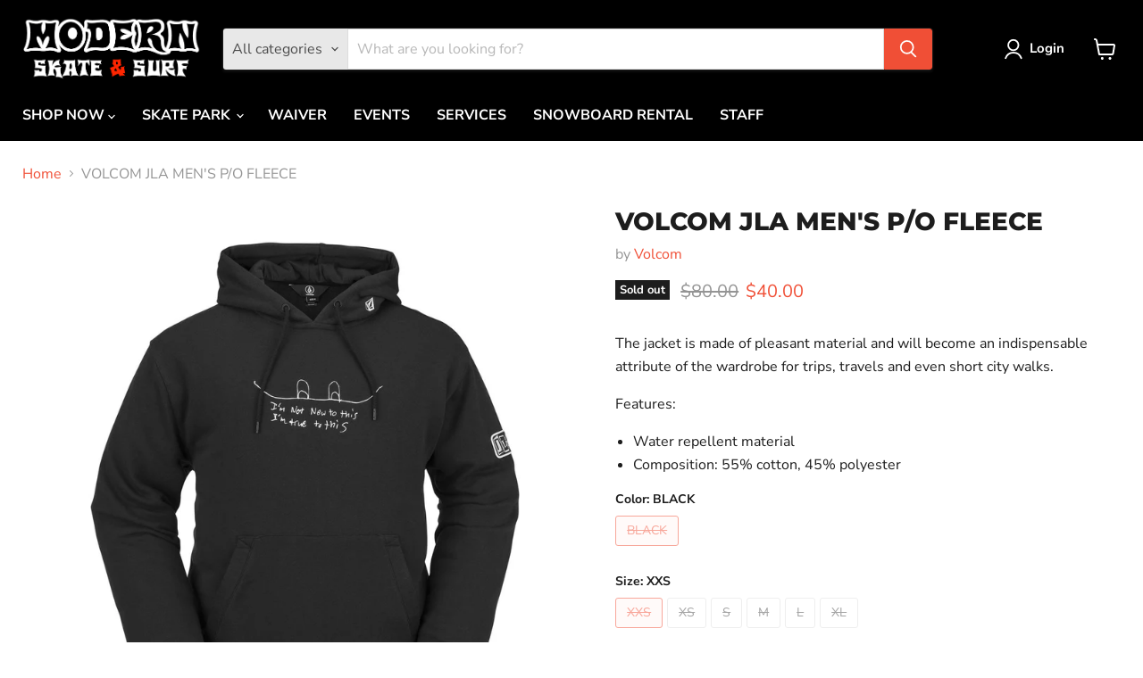

--- FILE ---
content_type: text/html; charset=utf-8
request_url: https://www.modernskate.com/products/jla-p-o-fleece
body_size: 59858
content:















<!doctype html>
<html class="no-js no-touch" lang="en">
  <head>
    <meta charset="utf-8">
    <meta http-equiv="x-ua-compatible" content="IE=edge">

    <link rel="preconnect" href="https://cdn.shopify.com">
    <link rel="preconnect" href="https://fonts.shopifycdn.com">
    <link rel="preconnect" href="https://v.shopify.com">
    <link rel="preconnect" href="https://cdn.shopifycloud.com">

    <title>VOLCOM JLA MEN&#39;S P/O FLEECE — Modern Skate &amp; Surf</title>

    
      <meta name="description" content="The jacket is made of pleasant material and will become an indispensable attribute of the wardrobe for trips, travels and even short city walks. Features: Water repellent material Composition: 55% cotton, 45% polyester">
    

    
      <link rel="shortcut icon" href="//www.modernskate.com/cdn/shop/files/fav_32x32.png?v=1613687131" type="image/png">
    

    
      <link rel="canonical" href="https://www.modernskate.com/products/jla-p-o-fleece" />
    

    <meta name="viewport" content="width=device-width">

    
    





<meta property="og:site_name" content="Modern Skate &amp; Surf">
<meta property="og:url" content="https://www.modernskate.com/products/jla-p-o-fleece">
<meta property="og:title" content="VOLCOM JLA MEN&#39;S P/O FLEECE">
<meta property="og:type" content="product">
<meta property="og:description" content="The jacket is made of pleasant material and will become an indispensable attribute of the wardrobe for trips, travels and even short city walks. Features: Water repellent material Composition: 55% cotton, 45% polyester">




    
    
    

    
    
    <meta
      property="og:image"
      content="https://www.modernskate.com/cdn/shop/files/16321506247ltp3u7w_1200x1200.jpg?v=1712299493"
    />
    <meta
      property="og:image:secure_url"
      content="https://www.modernskate.com/cdn/shop/files/16321506247ltp3u7w_1200x1200.jpg?v=1712299493"
    />
    <meta property="og:image:width" content="1200" />
    <meta property="og:image:height" content="1200" />
    
    
    <meta property="og:image:alt" content="Social media image" />
  








  <meta name="twitter:site" content="@modernskate">





<meta name="twitter:title" content="VOLCOM JLA MEN&#39;S P/O FLEECE">
<meta name="twitter:description" content="The jacket is made of pleasant material and will become an indispensable attribute of the wardrobe for trips, travels and even short city walks. Features: Water repellent material Composition: 55% cotton, 45% polyester">


    
    
    
      
      
      <meta name="twitter:card" content="summary">
    
    
    <meta
      property="twitter:image"
      content="https://www.modernskate.com/cdn/shop/files/16321506247ltp3u7w_1200x1200_crop_center.jpg?v=1712299493"
    />
    <meta property="twitter:image:width" content="1200" />
    <meta property="twitter:image:height" content="1200" />
    
    
    <meta property="twitter:image:alt" content="Social media image" />
  



    <link rel="preload" href="//www.modernskate.com/cdn/fonts/nunito_sans/nunitosans_n7.25d963ed46da26098ebeab731e90d8802d989fa5.woff2" as="font" crossorigin="anonymous">
    <link rel="preload" as="style" href="//www.modernskate.com/cdn/shop/t/26/assets/theme.css?v=154202678600548529051763418267"><script async crossorigin fetchpriority="high" src="/cdn/shopifycloud/importmap-polyfill/es-modules-shim.2.4.0.js"></script>
<script type="importmap">
{
  "imports": {
    "element.base-media": "//www.modernskate.com/cdn/shop/t/26/assets/element.base-media.js?v=61305152781971747521763418193",
    "element.image.parallax": "//www.modernskate.com/cdn/shop/t/26/assets/element.image.parallax.js?v=59188309605188605141763418193",
    "element.model": "//www.modernskate.com/cdn/shop/t/26/assets/element.model.js?v=101001098341450788491763418194",
    "element.quantity-selector": "//www.modernskate.com/cdn/shop/t/26/assets/element.quantity-selector.js?v=68208048201360514121763418195",
    "element.text.rte": "//www.modernskate.com/cdn/shop/t/26/assets/element.text.rte.js?v=28194737298593644281763418195",
    "element.video": "//www.modernskate.com/cdn/shop/t/26/assets/element.video.js?v=47354384994497331701763418196",
    "es-module-shims": "//www.modernskate.com/cdn/shop/t/26/assets/es-module-shims.min.js?v=3197203922110785981763418197",
    "is-land": "//www.modernskate.com/cdn/shop/t/26/assets/is-land.min.js?v=92343381495565747271763418227",
    "lightbox": "//www.modernskate.com/cdn/shop/t/26/assets/lightbox.js?v=116354114233759933611763418227",
    "product.gallery": "//www.modernskate.com/cdn/shop/t/26/assets/product.gallery.js?v=169430556141423714401763418230",
    "section.slideshow": "//www.modernskate.com/cdn/shop/t/26/assets/section.slideshow.js?v=176892809315355130961763418231",
    "util.events": "//www.modernskate.com/cdn/shop/t/26/assets/util.events.js?v=163430142883111782711763418243",
    "util.misc": "//www.modernskate.com/cdn/shop/t/26/assets/util.misc.js?v=117964846174238173191763418246",
    "util.resource-loader": "//www.modernskate.com/cdn/shop/t/26/assets/util.resource-loader.js?v=81301169148003274841763418247",
    "utility.stylesheet": "//www.modernskate.com/cdn/shop/t/26/assets/utility.stylesheet.js?v=115421978848924304161763418247",
    "vendor.drift-zoom": "//www.modernskate.com/cdn/shop/t/26/assets/vendor.drift-zoom.js?v=58010873367620907491763418248",
    "vendor.in-view": "//www.modernskate.com/cdn/shop/t/26/assets/vendor.in-view.js?v=126891093837844970591763418248",
    "vendor.photoswipe-ui-default": "//www.modernskate.com/cdn/shop/t/26/assets/vendor.photoswipe-ui-default.min.js?v=60644649669025199041763418250",
    "vendor.photoswipe": "//www.modernskate.com/cdn/shop/t/26/assets/vendor.photoswipe.min.js?v=169650331104647059261763418250",
    "vendor.swiper": "//www.modernskate.com/cdn/shop/t/26/assets/vendor.swiper.js?v=18393553757305362231763418251"
  }
}
</script><script>
  if (!(HTMLScriptElement.supports && HTMLScriptElement.supports('importmap'))) {
    const el = document.createElement('script')
    el.async = true
    el.src = "//www.modernskate.com/cdn/shop/t/26/assets/es-module-shims.min.js?v=3197203922110785981763418197"
    document.head.appendChild(el)
  }
</script>
<script type="module" src="//www.modernskate.com/cdn/shop/t/26/assets/is-land.min.js?v=92343381495565747271763418227"></script>
<style data-shopify>:root {
    /* Core Sizes */
    --size-0-25: 0.0625rem; /* 1px */
    --size-0-5: 0.125rem; /* 2px */
    --size-1: 0.25rem; /* 4px */
    --size-1-5: 0.375rem; /* 6px */
    --size-2: 0.5rem; /* 8px */
    --size-2-5: 0.625rem; /* 10px */
    --size-3: 0.75rem; /* 12px */
    --size-3-5: 0.875rem; /* 14px */
    --size-4: 1rem; /* 16px */
    --size-4-5: 1.125rem; /* 18px */
    --size-5: 1.25rem; /* 20px */
    --size-5-5: 1.375rem; /* 22px */
    --size-6: 1.5rem; /* 24px */
    --size-6-5: 1.625rem; /* 26px */
    --size-7: 1.75rem; /* 28px */
    --size-7-5: 1.875rem; /* 30px */
    --size-8: 2rem; /* 32px */
    --size-8-5: 2.125rem; /* 34px */
    --size-9: 2.25rem; /* 36px */
    --size-9-5: 2.375rem; /* 38px */
    --size-10: 2.5rem; /* 40px */
    --size-11: 2.75rem; /* 44px */
    --size-12: 3rem; /* 48px */
    --size-14: 3.5rem; /* 56px */
    --size-16: 4rem; /* 64px */
    --size-18: 4.5rem; /* 72px */
    --size-20: 5rem; /* 80px */
    --size-24: 6rem; /* 96px */
    --size-28: 7rem; /* 112px */
    --size-32: 8rem; /* 128px */

    /* Text Sizes */
    --text-size-2: 0.5rem; /* 8px */
    --text-size-2-5: 0.625rem; /* 10px */
    --text-size-3: 0.75rem; /* 12px */
    --text-size-3-5: 0.875rem; /* 14px */
    --text-size-4: 1rem; /* 16px */
    --text-size-4-5: 1.125rem; /* 18px */
    --text-size-5: 1.25rem; /* 20px */
    --text-size-5-5: 1.375rem; /* 22px */
    --text-size-6: 1.5rem; /* 24px */
    --text-size-6-5: 1.625rem; /* 26px */
    --text-size-7: 1.75rem; /* 28px */
    --text-size-7-5: 1.875rem; /* 30px */
    --text-size-8: 2rem; /* 32px */
    --text-size-8-5: 2.125rem; /* 34px */
    --text-size-9: 2.25rem; /* 36px */
    --text-size-9-5: 2.375rem; /* 38px */
    --text-size-10: 2.5rem; /* 40px */
    --text-size-11: 2.75rem; /* 44px */
    --text-size-12: 3rem; /* 48px */
    --text-size-14: 3.5rem; /* 56px */
    --text-size-16: 4rem; /* 64px */
    --text-size-18: 4.5rem; /* 72px */
    --text-size-20: 5rem; /* 80px */
    --text-size-24: 6rem; /* 96px */
    --text-size-28: 7rem; /* 112px */
    --text-size-32: 8rem; /* 128px */

    /* Line */
    --line-size-none: 0px;
    --line-size-xs: 0.5px;
    --line-size-sm: 1px;
    --line-size-md: 2px;
    --line-size-lg: 4px;
    --line-size-xl: 8px;

    /* Gap */
    --gap-size-none: 0px;
    --gap-size-xs: 8px;
    --gap-size-sm: 16px;
    --gap-size-md: 32px;
    --gap-size-lg: 48px;
    --gap-size-xl: 64px;

    /* Radius */
    --radius-xs: 4px;
    --radius-sm: 8px;
    --radius-md: 12px;
    --radius-lg: 16px;
    --radius-xl: 24px;
    --radius-2xl: 32px;
    --radius-none: 0px;
    --radius-full: 999px;

    /* Dropshadow */
    --shadow-none: 0px 0px 0px 0px rgba(0, 0, 0, 0);
    --shadow-sm: 0px 1px 2px 0px rgba(0, 0, 0, 0.08);
    --shadow-md: 0px 2px 4px -1px rgba(0, 0, 0, 0.08);
    --shadow-lg: 0px 8px 16px -4px rgba(0, 0, 0, 0.08);
    --shadow-xl: 0px 16px 32px -6px rgba(0, 0, 0, 0.12);
    --shadow-2xl: 0px 16px 64px -12px rgba(0, 0, 0, 0.22);

    /* Font Weights */
    --font-weight-100: 100;
    --font-weight-200: 200;
    --font-weight-300: 300;
    --font-weight-400: 400;
    --font-weight-500: 500;
    --font-weight-600: 600;
    --font-weight-700: 700;
    --font-weight-800: 800;
    --font-weight-900: 900;

    /* Letter Spacings */
    --letter-space-2xs: -0.05em;
    --letter-space-xs: -0.03em;
    --letter-space-sm: -0.015em;
    --letter-space-md: 0em;
    --letter-space-lg: 0.015em;
    --letter-space-xl: 0.03em;
    --letter-space-2xl: 0.05em;
    --letter-space-3xl: 0.08em;
    --letter-space-4xl: 0.12em;

    /* Line Heights */
    --line-height-2xs: 0.9;
    --line-height-xs: 1;
    --line-height-sm: 1.1;
    --line-height-md: 1.2;
    --line-height-lg: 1.5;
    --line-height-xl: 1.7;
    --line-height-2xl: 2;

    /* Color Shades */
    --shade-0: 0%;
    --shade-4: 4%;
    --shade-8: 8%;
    --shade-12: 12%;
    --shade-16: 16%;
    --shade-20: 20%;
    --shade-30: 30%;
    --shade-40: 40%;
    --shade-50: 50%;
    --shade-60: 60%;
    --shade-70: 70%;
    --shade-80: 80%;
    --shade-90: 90%;
    --shade-100: 100%;
  }</style><style data-shopify>/* Root Variables */
  :root {
    --root-font-size: 16px;
    --root-color-primary: #000;
    --root-color-secondary: #fff;
  }

  /* Colors */
  :root {
    --color-primary: var(--root-color-primary);
    --color-secondary: var(--root-color-secondary);
    --color-focus: #4a9afc;
    --color-error: #ba4444;
    --color-price: var(--color-primary);
    --color-text-savings: var(--color-primary);
    --disabled-grey: #f6f6f6;
    --disabled-border: #b6b6b6;
    --disabled-grey-text: #b6b6b6;
    --success-green: #56ad6a;
    --success-green-bg: #ecfef0;
    --color-sticky-nav-links: #fff;
  }

  /* Body Font Stack */
  :root {
    --body-font-family: 'Arial';
    --body-font-family-fallback: 'sans-serif';
    --body-font-weight: var(--font-weight-400);
    --body-letter-spacing: var(--letter-space-md);
    --body-line-height: var(--line-height-md);
    --body-text-transform: none;
    --body-lg-font-size: var(--text-size-4);
    --body-md-font-size: var(--text-size-3-5);
    --body-sm-font-size: var(--text-size-3);
    --body-xs-font-size: var(--text-size-2-5);

    @media screen and (min-width: 769px) {
      --body-lg-font-size: var(--text-size-4-5);
      --body-md-font-size: var(--text-size-4);
      --body-sm-font-size: var(--text-size-3-5);
      --body-xs-font-size: var(--text-size-3);
    }
  }

  /* Heading Font Stack */
  :root {
    --heading-font-family: 'Arial';
    --heading-font-family-fallback: 'sans-serif';
    --heading-font-weight: var(--font-weight-700);
    --heading-letter-spacing: var(--letter-space-md);

    --heading-2xl-line-height: var(--line-height-md);
    --heading-xl-line-height: var(--line-height-md);
    --heading-lg-line-height: var(--line-height-md);
    --heading-md-line-height: var(--line-height-md);
    --heading-sm-line-height: var(--line-height-md);
    --heading-xs-line-height: var(--line-height-md);

    --heading-2xl-font-size: var(--text-size-12);
    --heading-xl-font-size: var(--text-size-8);
    --heading-lg-font-size: var(--text-size-6);
    --heading-md-font-size: var(--text-size-5);
    --heading-sm-font-size: var(--text-size-4-5);
    --heading-xs-font-size: var(--text-size-4);

    @media screen and (min-width: 769px) {
      --heading-2xl-font-size: var(--text-size-16);
      --heading-xl-font-size: var(--text-size-12);
      --heading-lg-font-size: var(--text-size-8);
      --heading-md-font-size: var(--text-size-6);
      --heading-sm-font-size: var(--text-size-5);
      --heading-xs-font-size: var(--text-size-4-5);
    }
  }

  /* Accent Font Stack */
  :root {
    --accent-font-family: 'Arial';
    --accent-font-family-fallback: 'sans-serif';
    --accent-font-weight: var(--font-weight-400);
    --accent-letter-spacing: var(--letter-space-4xl);
    --accent-line-height: var(--line-height-md);
    --accent-text-transform: uppercase;
  }

  /* ==================================================================== */
  /* OLD CSS VARIABLES THAT NEEDS TO 🔥 */
  /* ==================================================================== */
  :root {
    --z-index-modal: 30;
    --z-index-toolbar: 7;
    --z-index-header: 6;
    --z-index-header-submenu: 7;
    --z-index-header-bottom-row: 3;
    --z-index-header-drawers: 5;
    --z-index-header-drawers-mobile: 3;
    --z-index-header-search: 7;
    --z-index-loader: 4;
    --z-index-header-search-overlay: 1;
    --url-ico-select: url(//www.modernskate.com/cdn/shop/t/26/assets/ico-select.svg);
    --url-swirl-svg: url(//www.modernskate.com/cdn/shop/t/26/assets/swirl.svg);
    --header-padding-bottom: 0;
    --gutter: 30px;
    --page-width: 1500px;
    --page-width-narrow: 1000px;
    --page-width-gutter-small: 17px;
    --grid-gutter: 22px;
    --grid-gutter-small: 16px;
    --slide-curve: 0.25s cubic-bezier(0.165, 0.84, 0.44, 1);
    --drawer-box-shadow: 0 10px 25px rgba(0, 0, 0, 0.15);
    --product-grid-margin: 10px;
    --product-grid-padding: 12px;
    --product-radius: 10px;
    --page-top-padding: 35px;
    --page-narrow: 780px;
    --page-width-padding: 40px;
    --grid-gutter: 22px;
    --index-section-padding: 60px;
    --section-header-bottom: 40px;
    --size-chart-margin: 30px 0;
    --size-chart-icon-margin: 5px;
    --newsletter-reminder-padding: 20px 30px 20px 25px;
    --text-frame-margin: 10px;
    --desktop-menu-chevron-size: 10px;
    --site-nav-item-padding: 20px;
    --site-nav-item-padding-top-bottom: 16px;
    --site-nav-icon-padding: 12px;
  }

  @media screen and (max-width: 768px) {
    :root {
      --page-top-padding: 15px;
      --page-narrow: 330px;
      --page-width-padding: 17px;
      --grid-gutter: 16px;
      --index-section-padding: 40px;
      --section-header-bottom: 25px;
      --text-frame-margin: 7px;
    }
  }</style>
<style data-shopify>:root {
    --text-size-scale-n-4: var(--text-size-2); /* 8px */
    --text-size-scale-n-3: var(--text-size-2-5); /* 10px */
    --text-size-scale-n-2: var(--text-size-3); /* 12px */
    --text-size-scale-n-1: var(--text-size-3-5); /* 14px */
    --text-size-scale-n0: var(--text-size-4); /* 16px */
    --text-size-scale-n1: var(--text-size-4-5); /* 18px */
    --text-size-scale-n2: var(--text-size-5); /* 20px */
    --text-size-scale-n3: var(--text-size-6); /* 24px */
    --text-size-scale-n4: var(--text-size-6-5); /* 26px */
    --text-size-scale-n5: var(--text-size-7); /* 28px */
    --text-size-scale-n6: var(--text-size-8); /* 32px */
    --text-size-scale-n7: var(--text-size-9); /* 36px */
    --text-size-scale-n8: var(--text-size-10); /* 40px */
    --text-size-scale-n9: var(--text-size-12); /* 48px */
    --text-size-scale-n10: var(--text-size-14); /* 56px */
    --text-size-scale-n11: var(--text-size-16); /* 64px */
    --text-size-scale-n12: var(--text-size-18); /* 72px */
    --text-size-scale-n13: var(--text-size-20); /* 80px */
    --text-size-scale-n14: var(--text-size-24); /* 96px */

    --font-weight-scale-n-3: var(--font-weight-100);
    --font-weight-scale-n-2: var(--font-weight-200);
    --font-weight-scale-n-1: var(--font-weight-300);
    --font-weight-scale-n0: var(--font-weight-400);
    --font-weight-scale-n1: var(--font-weight-500);
    --font-weight-scale-n2: var(--font-weight-600);
    --font-weight-scale-n3: var(--font-weight-700);
    --font-weight-scale-n4: var(--font-weight-800);
    --font-weight-scale-n5: var(--font-weight-900);

    --letter-spacing-scale-n-3: var(--letter-space-2xs);
    --letter-spacing-scale-n-2: var(--letter-space-xs);
    --letter-spacing-scale-n-1: var(--letter-space-sm);
    --letter-spacing-scale-n0: var(--letter-space-md);
    --letter-spacing-scale-n1: var(--letter-space-lg);
    --letter-spacing-scale-n2: var(--letter-space-xl);
    --letter-spacing-scale-n3: var(--letter-space-2xl);
    --letter-spacing-scale-n4: var(--letter-space-3xl);
    --letter-spacing-scale-n5: var(--letter-space-4xl);

    --line-height-scale-n-3: var(--line-height-2xs);
    --line-height-scale-n-2: var(--line-height-xs);
    --line-height-scale-n-1: var(--line-height-sm);
    --line-height-scale-n0: var(--line-height-md);
    --line-height-scale-n1: var(--line-height-lg);
    --line-height-scale-n2: var(--line-height-xl);
    --line-height-scale-n3: var(--line-height-2xl);

    /* Body Font Scales *//* Heading Font Scales *//* Accent Font Scales */@media screen and (min-width: 769px) {
      /* Body Font Desktop Sizes *//* Heading Desktop Font Sizes */}
  }</style>
<style data-shopify>:root {
    

    
  }

  

  

  /* LEGACY TOKENS THAT WE NEED TO KILLLLLLLLLLLLL */
  /* --------------------------------------------- */

  :root {
    /* Fixed colors */
    --color-price: ;
    --color-text-savings: ;

    /* TODO: Move to component that uses this */
    --color-button-primary: #000; /* TODO: Remove this */
    --color-button-primary-light: #1a1a1a; /* TODO: Remove this */
    --color-button-primary-dim: #000000; /* TODO: Remove this */
    --color-button-primary-text: #ffffff; /* TODO: Remove this */

    --color-sale-tag: ;
    --color-sale-tag-text: ;
  }</style><style data-shopify>
  :root {
    

    --color-background: #fff;
    --color-background-alpha-0: rgba(255, 255, 255, 0);
    --color-background-alpha-90: rgba(255, 255, 255, 0.9);

    /* Typography */
    
    
    --color-headings: #1d1d1d;
    --color-text: #1d1d1d;

    --color-text-05: #f4f4f4;
    --color-text-05-alpha-0: rgba(244, 244, 244, 0);

    --color-text-hover: #1d1d1d;
    --color-text-light: #1d1d1d;
    --color-links: #046e82;
    --color-link-hover: #1d1d1d;

    /* Products */
    --color-products-in-stock: #268c0b;
    --color-products-low-stock: #cc1313;
    --color-products-no-stock: #121212;

    /* Buttons */
    
    

    --color-button-text: #ffffff;
    --color-button-background: #f04f36;
    --color-button-background-hover: #f2614a;

    --color-button-background-focus: #dddddd;
    --color-button-disable: #939393;

    --color-button-secondary-text: #f04f36;
    --color-button-secondary-background: #ffffff;
    --color-button-secondary-background-hover: #ffffff;
    --color-button-secondary-background-focus: #e6e6e6;
    --color-button-secondary-border: #dddddd;
    --color-button-secondary-border-hover: #c7c7c7;

    --button-primary-text-color: #ffffff;
    --button-primary-text-color-highlight: #ffffff;
    --button-primary-bg-color: #000000;
    --button-primary-bg-color-highlight: #606060;
    --button-primary-border-color: rgba(0,0,0,0);
    --button-primary-border-color-highlight: rgba(0,0,0,0);

    --button-secondary-text-color: #000000;
    --button-secondary-text-color-highlight: #ffffff;
    --button-secondary-bg-color: rgba(0,0,0,0);
    --button-secondary-bg-color-highlight: #000000;
    --button-secondary-border-color: #000000;
    --button-secondary-border-color-highlight: #000000;

    --button-link-text-color: #000000;
    --button-link-text-color-highlight: #ccc;

    /* Header */
    --color-header-text: #1d1d1d;
    --color-header-background: #fff;

    /* Forms */
    
    --color-input-text: #4d4d4d;

    --color-input-text-hover: #dddddd;

    --color-input-background: #fff;
    --color-input-background-hover: #f4f4f4;

    --color-input-border: #dddddd;
    --color-input-border-alpha-25: rgba(221, 221, 221, 0.25);


    --color-input-border-morph-2: #c7c7c7;
    --color-input-border-morph-4: #b1b1b1;
    --color-input-border-morph-10: #858585;
    --color-input-border-morph-12: #767676;

    --color-input-border-hover: #c7c7c7;

    --color-product-sale-accent: #f04f36;
    --color-product-review-star: #ffab41;

    /* Footer */
    --color-footer-text: #1d1d1d;

    --color-footer-background: #f5f3ed;


    --color-footer-link: #3c3c3c;
    --color-footer-color-alt: rgba(29, 29, 29, 0.8);
    --color-additional-accent: rgba(29, 29, 29, 0.5);

    /* Placeholders */
    --color-placeholder-background: #ededed;
    --color-placeholder-fill: #b0b0b0;

    /* General */
    
    
    
    --color-black: #000;
    --color-white: #fff;

    --color-border: #808080;
    --color-border-modify: rgba(128, 128, 128, 0.3);
    --color-border-less-soft: rgba(0, 0, 0, 0.25);
    --color-border-soft: rgba(0, 0, 0, 0.15);
    --color-border-softer: rgba(0, 0, 0, 0.1);


    --color-overlay-background: Liquid error (snippets/head.styles.legacy-settings-color line 118): Alpha must be a float between 0 and 1;


    --color-background-8: #ededed;
    --color-background-4: #f6f6f6;

    --color-background-light: #f2f2f2;
    --color-search-category-background: #e8e8e8;

    --color-box-shadow-border: rgba(128, 128, 128, 0.16);
    --color-box-shadow-shadow: rgba(128, 128, 128, 0.11);
    --color-box-shadow-border-focused: rgba(128, 128, 128, 0.5);
    --color-box-shadow-shadow-focused: rgba(128, 128, 128, 0.5);

    --color-box-shadow-shadow-headings: rgba(128, 128, 128, 0.05);

    --color-error: #f05d5d;
    --color-success: #51a551;
    --color-warning: #dfa354;
    --color-highlight: #fffbd9;
    --color-notice: --color-text;
    --color-sale: --color-product-sale-accent;
    --color-star: --color-product-review-star;
    --color-star-empty: #8e8e8e;

    --color-facebook: #425dab;
    --color-x: #000;
    --color-pinterest: #bd1c1c;
    --color-linkedin: #0077B5;
  }
</style>
<style data-shopify>:root {
    --heading-font-family: 'Open Sans', sans-serif;
    --heading-font-weight: 400;
    --heading-letter-spacing: 0px;
    --body-font-family: 'Open Sans', sans-serif;

    --heading-font-style: normal;
    --subheading-font-family: 'Open Sans', sans-serif;
    --button-font-family: 'Open Sans', sans-serif;

    /* Font sizes */
    --heading-xl-font-size: 40px;
    --heading-lg-font-size: 20px;
    --body-md-font-size: 15px;

    --button-primary-font-size: 1rem;
    --button-primary-line-height: inherit;

    --button-secondary-font-size: 1rem;
    --button-secondary-line-height: inherit;

    --button-link-style-font-size: 1rem;
    --button-link-style-line-height: inherit;

    --heading-responsive: 1;
    --subheading-responsive: 1;

    /* Button styles */
    --button-font-weight: 700;
    --button-font-style: normal;
    --button-letter-spacing: 0px;
    --button-transition-speed: 0.3s;
    --button-font-capitalization: none;

    --button-primary-border-radius: 0px;
    --button-secondary-border-radius: 0px;
    --button-link-underline-thickness: 1px;
    --button-link-underline-style: solid;
  }</style>



<style data-shopify>
  :root {
    /* Backgrounds */
    
    

    --color-background: 
      
rgb(255, 255, 255)
    ;
    --color-background-alpha-0: rgba(255, 255, 255, 0);
    --color-background-alpha-90: rgba(255, 255, 255, 0.9);

    /* Typography */
    --color-headings: #1d1d1d;
    --color-text: #1d1d1d;

    --color-text-05: #f4f4f4;
    --color-text-05-alpha-0: rgba(244, 244, 244, 0);

    
    

    
    
    
    

    --color-text-hover: 
      
#3a3a3a
    ;
    --color-text-light: #949494;
    --color-links: #f04f36;

    
    
    

    --color-link-hover: 
      
#ee361a
    ;

    /* Products */
    --color-products-in-stock: #3C9342;
    --color-products-low-stock: #E99114;
    --color-products-no-stock: #BF262F;

    /* Buttons */
    --color-button-text: #ffffff;
    --color-button-background: #f04f36;
    --color-button-background-hover: rgb(242, 97, 74);

    
    

    --color-button-background-focus: 
      
#ef3e23
    ;
    --color-button-disable: #939393;

    --color-button-secondary-text: #f04f36;
    --color-button-secondary-background: #ffffff;
    --color-button-secondary-background-hover: rgb(255, 255, 255);

    
    

    --color-button-secondary-background-focus: 
      
#ebebeb
    ;
    --color-button-secondary-border: #dddddd;

    
    

    --color-button-secondary-border-hover: 
      
#cecece
    ;

    /* Header */
    --color-header-text: #ffffff;

    
    

    --color-header-background: 
      
rgb(0, 0, 0)
    ;

    /* Forms */
    --color-input-text: #4d4d4d;

    
    

    --color-input-text-hover: 
      
#434343
    ;

    --color-input-background: #ffffff;
    --color-input-background-hover: #f4f4f4;

    --color-input-border: #dddddd;
    --color-input-border-alpha-25: rgba(221, 221, 221, 0.25);

    

    
    

    
    

    
    

    
    

    --color-input-border-morph-2: 
      
#cecece
    ;
    --color-input-border-morph-4: 
      
#bebebe
    ;
    --color-input-border-morph-10: 
      
#919191
    ;
    --color-input-border-morph-12: 
      
#818181
    ;

    --color-input-border-hover: 
      
#cecece
    ;

    --color-product-sale-accent: #f04f36;
    --color-product-review-star: #ffab41;

    /* Footer */
    --color-footer-text: #1d1d1d;

    
    

    --color-footer-background: 
      
rgb(245, 243, 237)
    ;

    
    

    --color-footer-link: 
      
#282828
    ;
    --color-footer-color-alt: rgba(29, 29, 29, 0.8);
    --color-additional-accent: rgba(29, 29, 29, 0.5);

    /* Placeholders */
    --color-placeholder-background: #ededed;
    --color-placeholder-fill: #b0b0b0;

    /* General */
    
    

    --color-black: #000;
    --color-white: #fff;

    
    
    
    

    
    

    --color-border: rgb(128, 128, 128);
    --color-border-modify: rgba(128, 128, 128, 0.3);
    --color-border-less-soft: rgba(0, 0, 0, 0.25);
    --color-border-soft: rgba(0, 0, 0, 0.15);
    --color-border-softer: rgba(0, 0, 0, 0.1);

    

    --color-overlay-background: rgba(0, 0, 0, 0.5);

    

    --color-background-8: #ededed;
    --color-background-4: #f6f6f6;

    --color-background-light: #f4f4f4;
    --color-search-category-background: #e8e8e8;

    --color-box-shadow-border: rgba(128, 128, 128, 0.16);
    --color-box-shadow-shadow: rgba(128, 128, 128, 0.11);
    --color-box-shadow-border-focused: rgba(128, 128, 128, 0.5);
    --color-box-shadow-shadow-focused: rgba(128, 128, 128, 0.5);

    --color-box-shadow-shadow-headings: rgba(128, 128, 128, 0.05);

    --color-error: #f05d5d;
    --color-success: #51a551;
    --color-warning: #dfa354;
    --color-highlight: #fffbd9;
    --color-notice: --color-text;
    --color-sale: --color-product-sale-accent;
    --color-star: --color-product-review-star;
    --color-star-empty: #8e8e8e;

    --color-facebook: #425dab;
    --color-x: #000;
    --color-pinterest: #bd1c1c;
    --color-linkedin: #0077B5;
  }
</style>

<style data-shopify>:root {
    /* Override heading font stack with empire legacy settings */
    --heading-font-family: Montserrat,sans-serif;
    --heading-font-scale: 1.0;
    --heading-font-weight: 800;
    --heading-font-style: normal;
    --heading-font-capitalization: initial;
    --heading-letter-spacing: 0.0em;
    --subheading-font-family: 'Nunito Sans', sans-serif;
    --button-font-family: "Nunito Sans",sans-serif;
    --button-font-capitalization: initial;
    --button-letter-spacing: 0.0em;

    --heading-responsive: 1;
    --subheading-responsive: 1;
    --body-font-family: "Nunito Sans";
  }</style>
  <script>window.performance && window.performance.mark && window.performance.mark('shopify.content_for_header.start');</script><meta name="google-site-verification" content="yfctUd3gZdLEyNiqvdJifBQommJwA-lRUrHyya5Oeis">
<meta name="facebook-domain-verification" content="gyowc4z95hnz61h3zpq8md354578yo">
<meta id="shopify-digital-wallet" name="shopify-digital-wallet" content="/8257265/digital_wallets/dialog">
<meta name="shopify-checkout-api-token" content="240b08e2bf4f245f4696df84c6cc12ac">
<meta id="in-context-paypal-metadata" data-shop-id="8257265" data-venmo-supported="false" data-environment="production" data-locale="en_US" data-paypal-v4="true" data-currency="USD">
<link rel="alternate" type="application/json+oembed" href="https://www.modernskate.com/products/jla-p-o-fleece.oembed">
<script async="async" src="/checkouts/internal/preloads.js?locale=en-US"></script>
<link rel="preconnect" href="https://shop.app" crossorigin="anonymous">
<script async="async" src="https://shop.app/checkouts/internal/preloads.js?locale=en-US&shop_id=8257265" crossorigin="anonymous"></script>
<script id="apple-pay-shop-capabilities" type="application/json">{"shopId":8257265,"countryCode":"US","currencyCode":"USD","merchantCapabilities":["supports3DS"],"merchantId":"gid:\/\/shopify\/Shop\/8257265","merchantName":"Modern Skate \u0026 Surf","requiredBillingContactFields":["postalAddress","email"],"requiredShippingContactFields":["postalAddress","email"],"shippingType":"shipping","supportedNetworks":["visa","masterCard","amex","discover","elo","jcb"],"total":{"type":"pending","label":"Modern Skate \u0026 Surf","amount":"1.00"},"shopifyPaymentsEnabled":true,"supportsSubscriptions":true}</script>
<script id="shopify-features" type="application/json">{"accessToken":"240b08e2bf4f245f4696df84c6cc12ac","betas":["rich-media-storefront-analytics"],"domain":"www.modernskate.com","predictiveSearch":true,"shopId":8257265,"locale":"en"}</script>
<script>var Shopify = Shopify || {};
Shopify.shop = "modernsk8.myshopify.com";
Shopify.locale = "en";
Shopify.currency = {"active":"USD","rate":"1.0"};
Shopify.country = "US";
Shopify.theme = {"name":"Updated copy of Empire Updated(WSW)","id":136009384011,"schema_name":"Empire","schema_version":"12.2.0","theme_store_id":838,"role":"main"};
Shopify.theme.handle = "null";
Shopify.theme.style = {"id":null,"handle":null};
Shopify.cdnHost = "www.modernskate.com/cdn";
Shopify.routes = Shopify.routes || {};
Shopify.routes.root = "/";</script>
<script type="module">!function(o){(o.Shopify=o.Shopify||{}).modules=!0}(window);</script>
<script>!function(o){function n(){var o=[];function n(){o.push(Array.prototype.slice.apply(arguments))}return n.q=o,n}var t=o.Shopify=o.Shopify||{};t.loadFeatures=n(),t.autoloadFeatures=n()}(window);</script>
<script>
  window.ShopifyPay = window.ShopifyPay || {};
  window.ShopifyPay.apiHost = "shop.app\/pay";
  window.ShopifyPay.redirectState = null;
</script>
<script id="shop-js-analytics" type="application/json">{"pageType":"product"}</script>
<script defer="defer" async type="module" src="//www.modernskate.com/cdn/shopifycloud/shop-js/modules/v2/client.init-shop-cart-sync_BT-GjEfc.en.esm.js"></script>
<script defer="defer" async type="module" src="//www.modernskate.com/cdn/shopifycloud/shop-js/modules/v2/chunk.common_D58fp_Oc.esm.js"></script>
<script defer="defer" async type="module" src="//www.modernskate.com/cdn/shopifycloud/shop-js/modules/v2/chunk.modal_xMitdFEc.esm.js"></script>
<script type="module">
  await import("//www.modernskate.com/cdn/shopifycloud/shop-js/modules/v2/client.init-shop-cart-sync_BT-GjEfc.en.esm.js");
await import("//www.modernskate.com/cdn/shopifycloud/shop-js/modules/v2/chunk.common_D58fp_Oc.esm.js");
await import("//www.modernskate.com/cdn/shopifycloud/shop-js/modules/v2/chunk.modal_xMitdFEc.esm.js");

  window.Shopify.SignInWithShop?.initShopCartSync?.({"fedCMEnabled":true,"windoidEnabled":true});

</script>
<script defer="defer" async type="module" src="//www.modernskate.com/cdn/shopifycloud/shop-js/modules/v2/client.payment-terms_Ci9AEqFq.en.esm.js"></script>
<script defer="defer" async type="module" src="//www.modernskate.com/cdn/shopifycloud/shop-js/modules/v2/chunk.common_D58fp_Oc.esm.js"></script>
<script defer="defer" async type="module" src="//www.modernskate.com/cdn/shopifycloud/shop-js/modules/v2/chunk.modal_xMitdFEc.esm.js"></script>
<script type="module">
  await import("//www.modernskate.com/cdn/shopifycloud/shop-js/modules/v2/client.payment-terms_Ci9AEqFq.en.esm.js");
await import("//www.modernskate.com/cdn/shopifycloud/shop-js/modules/v2/chunk.common_D58fp_Oc.esm.js");
await import("//www.modernskate.com/cdn/shopifycloud/shop-js/modules/v2/chunk.modal_xMitdFEc.esm.js");

  
</script>
<script>
  window.Shopify = window.Shopify || {};
  if (!window.Shopify.featureAssets) window.Shopify.featureAssets = {};
  window.Shopify.featureAssets['shop-js'] = {"shop-cart-sync":["modules/v2/client.shop-cart-sync_DZOKe7Ll.en.esm.js","modules/v2/chunk.common_D58fp_Oc.esm.js","modules/v2/chunk.modal_xMitdFEc.esm.js"],"init-fed-cm":["modules/v2/client.init-fed-cm_B6oLuCjv.en.esm.js","modules/v2/chunk.common_D58fp_Oc.esm.js","modules/v2/chunk.modal_xMitdFEc.esm.js"],"shop-cash-offers":["modules/v2/client.shop-cash-offers_D2sdYoxE.en.esm.js","modules/v2/chunk.common_D58fp_Oc.esm.js","modules/v2/chunk.modal_xMitdFEc.esm.js"],"shop-login-button":["modules/v2/client.shop-login-button_QeVjl5Y3.en.esm.js","modules/v2/chunk.common_D58fp_Oc.esm.js","modules/v2/chunk.modal_xMitdFEc.esm.js"],"pay-button":["modules/v2/client.pay-button_DXTOsIq6.en.esm.js","modules/v2/chunk.common_D58fp_Oc.esm.js","modules/v2/chunk.modal_xMitdFEc.esm.js"],"shop-button":["modules/v2/client.shop-button_DQZHx9pm.en.esm.js","modules/v2/chunk.common_D58fp_Oc.esm.js","modules/v2/chunk.modal_xMitdFEc.esm.js"],"avatar":["modules/v2/client.avatar_BTnouDA3.en.esm.js"],"init-windoid":["modules/v2/client.init-windoid_CR1B-cfM.en.esm.js","modules/v2/chunk.common_D58fp_Oc.esm.js","modules/v2/chunk.modal_xMitdFEc.esm.js"],"init-shop-for-new-customer-accounts":["modules/v2/client.init-shop-for-new-customer-accounts_C_vY_xzh.en.esm.js","modules/v2/client.shop-login-button_QeVjl5Y3.en.esm.js","modules/v2/chunk.common_D58fp_Oc.esm.js","modules/v2/chunk.modal_xMitdFEc.esm.js"],"init-shop-email-lookup-coordinator":["modules/v2/client.init-shop-email-lookup-coordinator_BI7n9ZSv.en.esm.js","modules/v2/chunk.common_D58fp_Oc.esm.js","modules/v2/chunk.modal_xMitdFEc.esm.js"],"init-shop-cart-sync":["modules/v2/client.init-shop-cart-sync_BT-GjEfc.en.esm.js","modules/v2/chunk.common_D58fp_Oc.esm.js","modules/v2/chunk.modal_xMitdFEc.esm.js"],"shop-toast-manager":["modules/v2/client.shop-toast-manager_DiYdP3xc.en.esm.js","modules/v2/chunk.common_D58fp_Oc.esm.js","modules/v2/chunk.modal_xMitdFEc.esm.js"],"init-customer-accounts":["modules/v2/client.init-customer-accounts_D9ZNqS-Q.en.esm.js","modules/v2/client.shop-login-button_QeVjl5Y3.en.esm.js","modules/v2/chunk.common_D58fp_Oc.esm.js","modules/v2/chunk.modal_xMitdFEc.esm.js"],"init-customer-accounts-sign-up":["modules/v2/client.init-customer-accounts-sign-up_iGw4briv.en.esm.js","modules/v2/client.shop-login-button_QeVjl5Y3.en.esm.js","modules/v2/chunk.common_D58fp_Oc.esm.js","modules/v2/chunk.modal_xMitdFEc.esm.js"],"shop-follow-button":["modules/v2/client.shop-follow-button_CqMgW2wH.en.esm.js","modules/v2/chunk.common_D58fp_Oc.esm.js","modules/v2/chunk.modal_xMitdFEc.esm.js"],"checkout-modal":["modules/v2/client.checkout-modal_xHeaAweL.en.esm.js","modules/v2/chunk.common_D58fp_Oc.esm.js","modules/v2/chunk.modal_xMitdFEc.esm.js"],"shop-login":["modules/v2/client.shop-login_D91U-Q7h.en.esm.js","modules/v2/chunk.common_D58fp_Oc.esm.js","modules/v2/chunk.modal_xMitdFEc.esm.js"],"lead-capture":["modules/v2/client.lead-capture_BJmE1dJe.en.esm.js","modules/v2/chunk.common_D58fp_Oc.esm.js","modules/v2/chunk.modal_xMitdFEc.esm.js"],"payment-terms":["modules/v2/client.payment-terms_Ci9AEqFq.en.esm.js","modules/v2/chunk.common_D58fp_Oc.esm.js","modules/v2/chunk.modal_xMitdFEc.esm.js"]};
</script>
<script>(function() {
  var isLoaded = false;
  function asyncLoad() {
    if (isLoaded) return;
    isLoaded = true;
    var urls = ["\/\/d1liekpayvooaz.cloudfront.net\/apps\/customizery\/customizery.js?shop=modernsk8.myshopify.com","https:\/\/js.smile.io\/v1\/smile-shopify.js?shop=modernsk8.myshopify.com","https:\/\/inffuse.eventscalendar.co\/plugins\/shopify\/loader.js?app=calendar\u0026shop=modernsk8.myshopify.com\u0026shop=modernsk8.myshopify.com","https:\/\/cdncozyvideogalleryn.addons.business\/scripttag\/js\/cloud\/modernsk8.myshopify.com\/1.0\/lTzHgS6EKN4nkyyjmw68U0fkJN0hvaBw.js?shop=modernsk8.myshopify.com","https:\/\/cdn.nfcube.com\/instafeed-8e116615c139051a66cc2faf01ed8424.js?shop=modernsk8.myshopify.com","https:\/\/na.shgcdn3.com\/pixel-collector.js?shop=modernsk8.myshopify.com","https:\/\/s3.eu-west-1.amazonaws.com\/production-klarna-il-shopify-osm\/0b7fe7c4a98ef8166eeafee767bc667686567a25\/modernsk8.myshopify.com-1766598175702.js?shop=modernsk8.myshopify.com"];
    for (var i = 0; i < urls.length; i++) {
      var s = document.createElement('script');
      s.type = 'text/javascript';
      s.async = true;
      s.src = urls[i];
      var x = document.getElementsByTagName('script')[0];
      x.parentNode.insertBefore(s, x);
    }
  };
  if(window.attachEvent) {
    window.attachEvent('onload', asyncLoad);
  } else {
    window.addEventListener('load', asyncLoad, false);
  }
})();</script>
<script id="__st">var __st={"a":8257265,"offset":-18000,"reqid":"6c3b3216-dfc1-46b5-9e12-5254f972685f-1769368420","pageurl":"www.modernskate.com\/products\/jla-p-o-fleece","u":"71627d672db9","p":"product","rtyp":"product","rid":6990850752587};</script>
<script>window.ShopifyPaypalV4VisibilityTracking = true;</script>
<script id="captcha-bootstrap">!function(){'use strict';const t='contact',e='account',n='new_comment',o=[[t,t],['blogs',n],['comments',n],[t,'customer']],c=[[e,'customer_login'],[e,'guest_login'],[e,'recover_customer_password'],[e,'create_customer']],r=t=>t.map((([t,e])=>`form[action*='/${t}']:not([data-nocaptcha='true']) input[name='form_type'][value='${e}']`)).join(','),a=t=>()=>t?[...document.querySelectorAll(t)].map((t=>t.form)):[];function s(){const t=[...o],e=r(t);return a(e)}const i='password',u='form_key',d=['recaptcha-v3-token','g-recaptcha-response','h-captcha-response',i],f=()=>{try{return window.sessionStorage}catch{return}},m='__shopify_v',_=t=>t.elements[u];function p(t,e,n=!1){try{const o=window.sessionStorage,c=JSON.parse(o.getItem(e)),{data:r}=function(t){const{data:e,action:n}=t;return t[m]||n?{data:e,action:n}:{data:t,action:n}}(c);for(const[e,n]of Object.entries(r))t.elements[e]&&(t.elements[e].value=n);n&&o.removeItem(e)}catch(o){console.error('form repopulation failed',{error:o})}}const l='form_type',E='cptcha';function T(t){t.dataset[E]=!0}const w=window,h=w.document,L='Shopify',v='ce_forms',y='captcha';let A=!1;((t,e)=>{const n=(g='f06e6c50-85a8-45c8-87d0-21a2b65856fe',I='https://cdn.shopify.com/shopifycloud/storefront-forms-hcaptcha/ce_storefront_forms_captcha_hcaptcha.v1.5.2.iife.js',D={infoText:'Protected by hCaptcha',privacyText:'Privacy',termsText:'Terms'},(t,e,n)=>{const o=w[L][v],c=o.bindForm;if(c)return c(t,g,e,D).then(n);var r;o.q.push([[t,g,e,D],n]),r=I,A||(h.body.append(Object.assign(h.createElement('script'),{id:'captcha-provider',async:!0,src:r})),A=!0)});var g,I,D;w[L]=w[L]||{},w[L][v]=w[L][v]||{},w[L][v].q=[],w[L][y]=w[L][y]||{},w[L][y].protect=function(t,e){n(t,void 0,e),T(t)},Object.freeze(w[L][y]),function(t,e,n,w,h,L){const[v,y,A,g]=function(t,e,n){const i=e?o:[],u=t?c:[],d=[...i,...u],f=r(d),m=r(i),_=r(d.filter((([t,e])=>n.includes(e))));return[a(f),a(m),a(_),s()]}(w,h,L),I=t=>{const e=t.target;return e instanceof HTMLFormElement?e:e&&e.form},D=t=>v().includes(t);t.addEventListener('submit',(t=>{const e=I(t);if(!e)return;const n=D(e)&&!e.dataset.hcaptchaBound&&!e.dataset.recaptchaBound,o=_(e),c=g().includes(e)&&(!o||!o.value);(n||c)&&t.preventDefault(),c&&!n&&(function(t){try{if(!f())return;!function(t){const e=f();if(!e)return;const n=_(t);if(!n)return;const o=n.value;o&&e.removeItem(o)}(t);const e=Array.from(Array(32),(()=>Math.random().toString(36)[2])).join('');!function(t,e){_(t)||t.append(Object.assign(document.createElement('input'),{type:'hidden',name:u})),t.elements[u].value=e}(t,e),function(t,e){const n=f();if(!n)return;const o=[...t.querySelectorAll(`input[type='${i}']`)].map((({name:t})=>t)),c=[...d,...o],r={};for(const[a,s]of new FormData(t).entries())c.includes(a)||(r[a]=s);n.setItem(e,JSON.stringify({[m]:1,action:t.action,data:r}))}(t,e)}catch(e){console.error('failed to persist form',e)}}(e),e.submit())}));const S=(t,e)=>{t&&!t.dataset[E]&&(n(t,e.some((e=>e===t))),T(t))};for(const o of['focusin','change'])t.addEventListener(o,(t=>{const e=I(t);D(e)&&S(e,y())}));const B=e.get('form_key'),M=e.get(l),P=B&&M;t.addEventListener('DOMContentLoaded',(()=>{const t=y();if(P)for(const e of t)e.elements[l].value===M&&p(e,B);[...new Set([...A(),...v().filter((t=>'true'===t.dataset.shopifyCaptcha))])].forEach((e=>S(e,t)))}))}(h,new URLSearchParams(w.location.search),n,t,e,['guest_login'])})(!0,!0)}();</script>
<script integrity="sha256-4kQ18oKyAcykRKYeNunJcIwy7WH5gtpwJnB7kiuLZ1E=" data-source-attribution="shopify.loadfeatures" defer="defer" src="//www.modernskate.com/cdn/shopifycloud/storefront/assets/storefront/load_feature-a0a9edcb.js" crossorigin="anonymous"></script>
<script crossorigin="anonymous" defer="defer" src="//www.modernskate.com/cdn/shopifycloud/storefront/assets/shopify_pay/storefront-65b4c6d7.js?v=20250812"></script>
<script data-source-attribution="shopify.dynamic_checkout.dynamic.init">var Shopify=Shopify||{};Shopify.PaymentButton=Shopify.PaymentButton||{isStorefrontPortableWallets:!0,init:function(){window.Shopify.PaymentButton.init=function(){};var t=document.createElement("script");t.src="https://www.modernskate.com/cdn/shopifycloud/portable-wallets/latest/portable-wallets.en.js",t.type="module",document.head.appendChild(t)}};
</script>
<script data-source-attribution="shopify.dynamic_checkout.buyer_consent">
  function portableWalletsHideBuyerConsent(e){var t=document.getElementById("shopify-buyer-consent"),n=document.getElementById("shopify-subscription-policy-button");t&&n&&(t.classList.add("hidden"),t.setAttribute("aria-hidden","true"),n.removeEventListener("click",e))}function portableWalletsShowBuyerConsent(e){var t=document.getElementById("shopify-buyer-consent"),n=document.getElementById("shopify-subscription-policy-button");t&&n&&(t.classList.remove("hidden"),t.removeAttribute("aria-hidden"),n.addEventListener("click",e))}window.Shopify?.PaymentButton&&(window.Shopify.PaymentButton.hideBuyerConsent=portableWalletsHideBuyerConsent,window.Shopify.PaymentButton.showBuyerConsent=portableWalletsShowBuyerConsent);
</script>
<script>
  function portableWalletsCleanup(e){e&&e.src&&console.error("Failed to load portable wallets script "+e.src);var t=document.querySelectorAll("shopify-accelerated-checkout .shopify-payment-button__skeleton, shopify-accelerated-checkout-cart .wallet-cart-button__skeleton"),e=document.getElementById("shopify-buyer-consent");for(let e=0;e<t.length;e++)t[e].remove();e&&e.remove()}function portableWalletsNotLoadedAsModule(e){e instanceof ErrorEvent&&"string"==typeof e.message&&e.message.includes("import.meta")&&"string"==typeof e.filename&&e.filename.includes("portable-wallets")&&(window.removeEventListener("error",portableWalletsNotLoadedAsModule),window.Shopify.PaymentButton.failedToLoad=e,"loading"===document.readyState?document.addEventListener("DOMContentLoaded",window.Shopify.PaymentButton.init):window.Shopify.PaymentButton.init())}window.addEventListener("error",portableWalletsNotLoadedAsModule);
</script>

<script type="module" src="https://www.modernskate.com/cdn/shopifycloud/portable-wallets/latest/portable-wallets.en.js" onError="portableWalletsCleanup(this)" crossorigin="anonymous"></script>
<script nomodule>
  document.addEventListener("DOMContentLoaded", portableWalletsCleanup);
</script>

<link id="shopify-accelerated-checkout-styles" rel="stylesheet" media="screen" href="https://www.modernskate.com/cdn/shopifycloud/portable-wallets/latest/accelerated-checkout-backwards-compat.css" crossorigin="anonymous">
<style id="shopify-accelerated-checkout-cart">
        #shopify-buyer-consent {
  margin-top: 1em;
  display: inline-block;
  width: 100%;
}

#shopify-buyer-consent.hidden {
  display: none;
}

#shopify-subscription-policy-button {
  background: none;
  border: none;
  padding: 0;
  text-decoration: underline;
  font-size: inherit;
  cursor: pointer;
}

#shopify-subscription-policy-button::before {
  box-shadow: none;
}

      </style>
<link rel="stylesheet" media="screen" href="//www.modernskate.com/cdn/shop/t/26/compiled_assets/styles.css?v=5215">
<script>window.performance && window.performance.mark && window.performance.mark('shopify.content_for_header.end');</script>
  





  <script type="text/javascript">
    
      window.__shgMoneyFormat = window.__shgMoneyFormat || {"AED":{"currency":"AED","currency_symbol":"د.إ","currency_symbol_location":"left","decimal_places":2,"decimal_separator":".","thousands_separator":","},"AFN":{"currency":"AFN","currency_symbol":"؋","currency_symbol_location":"left","decimal_places":2,"decimal_separator":".","thousands_separator":","},"ALL":{"currency":"ALL","currency_symbol":"L","currency_symbol_location":"left","decimal_places":2,"decimal_separator":".","thousands_separator":","},"AMD":{"currency":"AMD","currency_symbol":"դր.","currency_symbol_location":"left","decimal_places":2,"decimal_separator":".","thousands_separator":","},"ANG":{"currency":"ANG","currency_symbol":"ƒ","currency_symbol_location":"left","decimal_places":2,"decimal_separator":".","thousands_separator":","},"AUD":{"currency":"AUD","currency_symbol":"$","currency_symbol_location":"left","decimal_places":2,"decimal_separator":".","thousands_separator":","},"AWG":{"currency":"AWG","currency_symbol":"ƒ","currency_symbol_location":"left","decimal_places":2,"decimal_separator":".","thousands_separator":","},"AZN":{"currency":"AZN","currency_symbol":"₼","currency_symbol_location":"left","decimal_places":2,"decimal_separator":".","thousands_separator":","},"BAM":{"currency":"BAM","currency_symbol":"КМ","currency_symbol_location":"left","decimal_places":2,"decimal_separator":".","thousands_separator":","},"BBD":{"currency":"BBD","currency_symbol":"$","currency_symbol_location":"left","decimal_places":2,"decimal_separator":".","thousands_separator":","},"BDT":{"currency":"BDT","currency_symbol":"৳","currency_symbol_location":"left","decimal_places":2,"decimal_separator":".","thousands_separator":","},"BIF":{"currency":"BIF","currency_symbol":"Fr","currency_symbol_location":"left","decimal_places":2,"decimal_separator":".","thousands_separator":","},"BND":{"currency":"BND","currency_symbol":"$","currency_symbol_location":"left","decimal_places":2,"decimal_separator":".","thousands_separator":","},"BOB":{"currency":"BOB","currency_symbol":"Bs.","currency_symbol_location":"left","decimal_places":2,"decimal_separator":".","thousands_separator":","},"BSD":{"currency":"BSD","currency_symbol":"$","currency_symbol_location":"left","decimal_places":2,"decimal_separator":".","thousands_separator":","},"BWP":{"currency":"BWP","currency_symbol":"P","currency_symbol_location":"left","decimal_places":2,"decimal_separator":".","thousands_separator":","},"BZD":{"currency":"BZD","currency_symbol":"$","currency_symbol_location":"left","decimal_places":2,"decimal_separator":".","thousands_separator":","},"CAD":{"currency":"CAD","currency_symbol":"$","currency_symbol_location":"left","decimal_places":2,"decimal_separator":".","thousands_separator":","},"CDF":{"currency":"CDF","currency_symbol":"Fr","currency_symbol_location":"left","decimal_places":2,"decimal_separator":".","thousands_separator":","},"CHF":{"currency":"CHF","currency_symbol":"CHF","currency_symbol_location":"left","decimal_places":2,"decimal_separator":".","thousands_separator":","},"CNY":{"currency":"CNY","currency_symbol":"¥","currency_symbol_location":"left","decimal_places":2,"decimal_separator":".","thousands_separator":","},"CRC":{"currency":"CRC","currency_symbol":"₡","currency_symbol_location":"left","decimal_places":2,"decimal_separator":".","thousands_separator":","},"CVE":{"currency":"CVE","currency_symbol":"$","currency_symbol_location":"left","decimal_places":2,"decimal_separator":".","thousands_separator":","},"CZK":{"currency":"CZK","currency_symbol":"Kč","currency_symbol_location":"left","decimal_places":2,"decimal_separator":".","thousands_separator":","},"DJF":{"currency":"DJF","currency_symbol":"Fdj","currency_symbol_location":"left","decimal_places":2,"decimal_separator":".","thousands_separator":","},"DKK":{"currency":"DKK","currency_symbol":"kr.","currency_symbol_location":"left","decimal_places":2,"decimal_separator":".","thousands_separator":","},"DOP":{"currency":"DOP","currency_symbol":"$","currency_symbol_location":"left","decimal_places":2,"decimal_separator":".","thousands_separator":","},"DZD":{"currency":"DZD","currency_symbol":"د.ج","currency_symbol_location":"left","decimal_places":2,"decimal_separator":".","thousands_separator":","},"EGP":{"currency":"EGP","currency_symbol":"ج.م","currency_symbol_location":"left","decimal_places":2,"decimal_separator":".","thousands_separator":","},"ETB":{"currency":"ETB","currency_symbol":"Br","currency_symbol_location":"left","decimal_places":2,"decimal_separator":".","thousands_separator":","},"EUR":{"currency":"EUR","currency_symbol":"€","currency_symbol_location":"left","decimal_places":2,"decimal_separator":".","thousands_separator":","},"FJD":{"currency":"FJD","currency_symbol":"$","currency_symbol_location":"left","decimal_places":2,"decimal_separator":".","thousands_separator":","},"FKP":{"currency":"FKP","currency_symbol":"£","currency_symbol_location":"left","decimal_places":2,"decimal_separator":".","thousands_separator":","},"GBP":{"currency":"GBP","currency_symbol":"£","currency_symbol_location":"left","decimal_places":2,"decimal_separator":".","thousands_separator":","},"GMD":{"currency":"GMD","currency_symbol":"D","currency_symbol_location":"left","decimal_places":2,"decimal_separator":".","thousands_separator":","},"GNF":{"currency":"GNF","currency_symbol":"Fr","currency_symbol_location":"left","decimal_places":2,"decimal_separator":".","thousands_separator":","},"GTQ":{"currency":"GTQ","currency_symbol":"Q","currency_symbol_location":"left","decimal_places":2,"decimal_separator":".","thousands_separator":","},"GYD":{"currency":"GYD","currency_symbol":"$","currency_symbol_location":"left","decimal_places":2,"decimal_separator":".","thousands_separator":","},"HKD":{"currency":"HKD","currency_symbol":"$","currency_symbol_location":"left","decimal_places":2,"decimal_separator":".","thousands_separator":","},"HNL":{"currency":"HNL","currency_symbol":"L","currency_symbol_location":"left","decimal_places":2,"decimal_separator":".","thousands_separator":","},"HUF":{"currency":"HUF","currency_symbol":"Ft","currency_symbol_location":"left","decimal_places":2,"decimal_separator":".","thousands_separator":","},"IDR":{"currency":"IDR","currency_symbol":"Rp","currency_symbol_location":"left","decimal_places":2,"decimal_separator":".","thousands_separator":","},"ILS":{"currency":"ILS","currency_symbol":"₪","currency_symbol_location":"left","decimal_places":2,"decimal_separator":".","thousands_separator":","},"INR":{"currency":"INR","currency_symbol":"₹","currency_symbol_location":"left","decimal_places":2,"decimal_separator":".","thousands_separator":","},"ISK":{"currency":"ISK","currency_symbol":"kr.","currency_symbol_location":"left","decimal_places":2,"decimal_separator":".","thousands_separator":","},"JMD":{"currency":"JMD","currency_symbol":"$","currency_symbol_location":"left","decimal_places":2,"decimal_separator":".","thousands_separator":","},"JPY":{"currency":"JPY","currency_symbol":"¥","currency_symbol_location":"left","decimal_places":2,"decimal_separator":".","thousands_separator":","},"KES":{"currency":"KES","currency_symbol":"KSh","currency_symbol_location":"left","decimal_places":2,"decimal_separator":".","thousands_separator":","},"KGS":{"currency":"KGS","currency_symbol":"som","currency_symbol_location":"left","decimal_places":2,"decimal_separator":".","thousands_separator":","},"KHR":{"currency":"KHR","currency_symbol":"៛","currency_symbol_location":"left","decimal_places":2,"decimal_separator":".","thousands_separator":","},"KMF":{"currency":"KMF","currency_symbol":"Fr","currency_symbol_location":"left","decimal_places":2,"decimal_separator":".","thousands_separator":","},"KRW":{"currency":"KRW","currency_symbol":"₩","currency_symbol_location":"left","decimal_places":2,"decimal_separator":".","thousands_separator":","},"KYD":{"currency":"KYD","currency_symbol":"$","currency_symbol_location":"left","decimal_places":2,"decimal_separator":".","thousands_separator":","},"KZT":{"currency":"KZT","currency_symbol":"₸","currency_symbol_location":"left","decimal_places":2,"decimal_separator":".","thousands_separator":","},"LAK":{"currency":"LAK","currency_symbol":"₭","currency_symbol_location":"left","decimal_places":2,"decimal_separator":".","thousands_separator":","},"LBP":{"currency":"LBP","currency_symbol":"ل.ل","currency_symbol_location":"left","decimal_places":2,"decimal_separator":".","thousands_separator":","},"LKR":{"currency":"LKR","currency_symbol":"₨","currency_symbol_location":"left","decimal_places":2,"decimal_separator":".","thousands_separator":","},"MAD":{"currency":"MAD","currency_symbol":"د.م.","currency_symbol_location":"left","decimal_places":2,"decimal_separator":".","thousands_separator":","},"MDL":{"currency":"MDL","currency_symbol":"L","currency_symbol_location":"left","decimal_places":2,"decimal_separator":".","thousands_separator":","},"MKD":{"currency":"MKD","currency_symbol":"ден","currency_symbol_location":"left","decimal_places":2,"decimal_separator":".","thousands_separator":","},"MMK":{"currency":"MMK","currency_symbol":"K","currency_symbol_location":"left","decimal_places":2,"decimal_separator":".","thousands_separator":","},"MNT":{"currency":"MNT","currency_symbol":"₮","currency_symbol_location":"left","decimal_places":2,"decimal_separator":".","thousands_separator":","},"MOP":{"currency":"MOP","currency_symbol":"P","currency_symbol_location":"left","decimal_places":2,"decimal_separator":".","thousands_separator":","},"MUR":{"currency":"MUR","currency_symbol":"₨","currency_symbol_location":"left","decimal_places":2,"decimal_separator":".","thousands_separator":","},"MVR":{"currency":"MVR","currency_symbol":"MVR","currency_symbol_location":"left","decimal_places":2,"decimal_separator":".","thousands_separator":","},"MWK":{"currency":"MWK","currency_symbol":"MK","currency_symbol_location":"left","decimal_places":2,"decimal_separator":".","thousands_separator":","},"MYR":{"currency":"MYR","currency_symbol":"RM","currency_symbol_location":"left","decimal_places":2,"decimal_separator":".","thousands_separator":","},"NGN":{"currency":"NGN","currency_symbol":"₦","currency_symbol_location":"left","decimal_places":2,"decimal_separator":".","thousands_separator":","},"NIO":{"currency":"NIO","currency_symbol":"C$","currency_symbol_location":"left","decimal_places":2,"decimal_separator":".","thousands_separator":","},"NPR":{"currency":"NPR","currency_symbol":"Rs.","currency_symbol_location":"left","decimal_places":2,"decimal_separator":".","thousands_separator":","},"NZD":{"currency":"NZD","currency_symbol":"$","currency_symbol_location":"left","decimal_places":2,"decimal_separator":".","thousands_separator":","},"PEN":{"currency":"PEN","currency_symbol":"S/","currency_symbol_location":"left","decimal_places":2,"decimal_separator":".","thousands_separator":","},"PGK":{"currency":"PGK","currency_symbol":"K","currency_symbol_location":"left","decimal_places":2,"decimal_separator":".","thousands_separator":","},"PHP":{"currency":"PHP","currency_symbol":"₱","currency_symbol_location":"left","decimal_places":2,"decimal_separator":".","thousands_separator":","},"PKR":{"currency":"PKR","currency_symbol":"₨","currency_symbol_location":"left","decimal_places":2,"decimal_separator":".","thousands_separator":","},"PLN":{"currency":"PLN","currency_symbol":"zł","currency_symbol_location":"left","decimal_places":2,"decimal_separator":".","thousands_separator":","},"PYG":{"currency":"PYG","currency_symbol":"₲","currency_symbol_location":"left","decimal_places":2,"decimal_separator":".","thousands_separator":","},"QAR":{"currency":"QAR","currency_symbol":"ر.ق","currency_symbol_location":"left","decimal_places":2,"decimal_separator":".","thousands_separator":","},"RON":{"currency":"RON","currency_symbol":"Lei","currency_symbol_location":"left","decimal_places":2,"decimal_separator":".","thousands_separator":","},"RSD":{"currency":"RSD","currency_symbol":"РСД","currency_symbol_location":"left","decimal_places":2,"decimal_separator":".","thousands_separator":","},"RWF":{"currency":"RWF","currency_symbol":"FRw","currency_symbol_location":"left","decimal_places":2,"decimal_separator":".","thousands_separator":","},"SAR":{"currency":"SAR","currency_symbol":"ر.س","currency_symbol_location":"left","decimal_places":2,"decimal_separator":".","thousands_separator":","},"SBD":{"currency":"SBD","currency_symbol":"$","currency_symbol_location":"left","decimal_places":2,"decimal_separator":".","thousands_separator":","},"SEK":{"currency":"SEK","currency_symbol":"kr","currency_symbol_location":"left","decimal_places":2,"decimal_separator":".","thousands_separator":","},"SGD":{"currency":"SGD","currency_symbol":"$","currency_symbol_location":"left","decimal_places":2,"decimal_separator":".","thousands_separator":","},"SHP":{"currency":"SHP","currency_symbol":"£","currency_symbol_location":"left","decimal_places":2,"decimal_separator":".","thousands_separator":","},"SLL":{"currency":"SLL","currency_symbol":"Le","currency_symbol_location":"left","decimal_places":2,"decimal_separator":".","thousands_separator":","},"STD":{"currency":"STD","currency_symbol":"Db","currency_symbol_location":"left","decimal_places":2,"decimal_separator":".","thousands_separator":","},"THB":{"currency":"THB","currency_symbol":"฿","currency_symbol_location":"left","decimal_places":2,"decimal_separator":".","thousands_separator":","},"TJS":{"currency":"TJS","currency_symbol":"ЅМ","currency_symbol_location":"left","decimal_places":2,"decimal_separator":".","thousands_separator":","},"TOP":{"currency":"TOP","currency_symbol":"T$","currency_symbol_location":"left","decimal_places":2,"decimal_separator":".","thousands_separator":","},"TTD":{"currency":"TTD","currency_symbol":"$","currency_symbol_location":"left","decimal_places":2,"decimal_separator":".","thousands_separator":","},"TWD":{"currency":"TWD","currency_symbol":"$","currency_symbol_location":"left","decimal_places":2,"decimal_separator":".","thousands_separator":","},"TZS":{"currency":"TZS","currency_symbol":"Sh","currency_symbol_location":"left","decimal_places":2,"decimal_separator":".","thousands_separator":","},"UAH":{"currency":"UAH","currency_symbol":"₴","currency_symbol_location":"left","decimal_places":2,"decimal_separator":".","thousands_separator":","},"UGX":{"currency":"UGX","currency_symbol":"USh","currency_symbol_location":"left","decimal_places":2,"decimal_separator":".","thousands_separator":","},"USD":{"currency":"USD","currency_symbol":"$","currency_symbol_location":"left","decimal_places":2,"decimal_separator":".","thousands_separator":","},"UYU":{"currency":"UYU","currency_symbol":"$U","currency_symbol_location":"left","decimal_places":2,"decimal_separator":".","thousands_separator":","},"UZS":{"currency":"UZS","currency_symbol":"so'm","currency_symbol_location":"left","decimal_places":2,"decimal_separator":".","thousands_separator":","},"VND":{"currency":"VND","currency_symbol":"₫","currency_symbol_location":"left","decimal_places":2,"decimal_separator":".","thousands_separator":","},"VUV":{"currency":"VUV","currency_symbol":"Vt","currency_symbol_location":"left","decimal_places":2,"decimal_separator":".","thousands_separator":","},"WST":{"currency":"WST","currency_symbol":"T","currency_symbol_location":"left","decimal_places":2,"decimal_separator":".","thousands_separator":","},"XAF":{"currency":"XAF","currency_symbol":"CFA","currency_symbol_location":"left","decimal_places":2,"decimal_separator":".","thousands_separator":","},"XCD":{"currency":"XCD","currency_symbol":"$","currency_symbol_location":"left","decimal_places":2,"decimal_separator":".","thousands_separator":","},"XOF":{"currency":"XOF","currency_symbol":"Fr","currency_symbol_location":"left","decimal_places":2,"decimal_separator":".","thousands_separator":","},"XPF":{"currency":"XPF","currency_symbol":"Fr","currency_symbol_location":"left","decimal_places":2,"decimal_separator":".","thousands_separator":","},"YER":{"currency":"YER","currency_symbol":"﷼","currency_symbol_location":"left","decimal_places":2,"decimal_separator":".","thousands_separator":","}};
    
    window.__shgCurrentCurrencyCode = window.__shgCurrentCurrencyCode || {
      currency: "USD",
      currency_symbol: "$",
      decimal_separator: ".",
      thousands_separator: ",",
      decimal_places: 2,
      currency_symbol_location: "left"
    };
  </script>




    <style>
      :root {
        /* ------------------------------------------------------------
          Typography
        ------------------------------------------------------------ */
        /* Body */
        --element-text-font-family--body: "Nunito Sans", sans-serif;
        --element-text-font-weight--body: 400;
        --element-text-font-size--rte-body: 16px;
        --element-text-line-height--body: var(--line-height-lg);
        /* Headings */
        --element-text-font-family--heading: Montserrat, sans-serif;
        --element-text-font-weight--heading: 800;
        --element-text-letter-spacing--heading: 0.0em;
        --element-text-text-transform--heading: none;--element-text-font-size--heading-xl: 26.25px;
            @media screen and (max-width: 719px) {
              --element-text-font-size--heading-xl: 22.5px;
            }/* Buttons */
        --element-button-font-size: 13px;
        --element-button-radius: 3px;
        --element-badge-radius: 0px;
        --element-badge-px: var(--size-2);
        --element-badge-py: var(--size-0-5);
        
        /* ------------------------------------------------------------
          Colors
        ------------------------------------------------------------ */
        --color-primary: #1d1d1d; 
        --color-secondary: #ffffff;
        --root-color-primary: #1d1d1d; 
        --root-color-secondary: #ffffff;
        --element-text-color: #1d1d1d;
        --color-sale-tag-text: #fff ;
        --color-sale-tag: #f04f36;
      }

      /* Override Shopify Payment Button styles */
      .shopify-payment-button .shopify-payment-button__button--unbranded,
      .shopify-payment-button .shopify-payment-button__button {
        --element-text-line-height--body-md: 1;
        --element-button-text-transform: none;
        --element-button-letter-spacing: 0.0em;
        --element-button-font-family: "Nunito Sans", sans-serif;
        --color-primary: #f04f36;
        border: none!important;
      }

      .add-to-cart-button{
        --element-text-line-height--body-md: 1;
        --element-button-font-size: var(--font-size-button-large);
        --element-button-text-transform: none;
        --element-button-letter-spacing: 0.0em;
        --element-button-font-family: "Nunito Sans", sans-serif;
        --element-text-font-weight: 700;
        --element-text-color: #f04f36;
        --element-button-color-secondary: #ffffff;
        box-shadow: inset 0 0 0 1px #dddddd;
      }

      .add-to-cart-button:focus-visible{
        box-shadow: 0 0 0 2px #fff, 0 0 0 5px #19f6, 0 3px 8px #0000001a;
      }

      .add-to-cart-button:not(.element-button--inverted) {
        --element-button-color-primary: #ffffff;
        --element-button-color-secondary: #1d1d1d;
      }

      .element-button{
        box-sizing: border-box;
      }

      .product-title{
        --element-text-color: #1d1d1d;
      }
        
      .vendor{
        --element-text-color: #f04f36;
        text-decoration: none;
      }

      .sale-price{
        --element-text-color: #f04f36;
      }

      .compare-at-price{
        --element-text-color: #949494;
      }

      .variant-option-value-name-selected{
        --element-button-color-primary: white!important;
        --element-button-color-secondary: #f04f36!important;
      }

      .sku{
        --element-text-color: #949494;
      }

      .inventory-status--low-stock {
        --element-text-color: #E99114;
      }

      .inventory-status--in-stock {
        --element-text-color: #3C9342;
      }

      .inventory-status--sold-out {
        --element-text-color: #BF262F;
      }

      .overlay-lightbox__overlay {
        z-index: 10000;
      }

      .element-text--rte ul {
        padding-left: 20px;
        margin: 1rem 0;
      }

      .element-text--rte table {
        display: block;
        border-collapse: collapse;
        width: fit-content;
        max-width: 100%;
        height: auto;
        overflow: auto;
        white-space: nowrap;
        box-shadow: 0 1px 4px rgba(0, 0, 0, 0.1);
      }

      .element-text--rte table th,
      .element-text--rte table td {
        border: 1px solid rgba(0, 0, 0, 0.1);
      }

      .element-text--rte table th {
        font-family: var(--element-text-font-family--heading);
        font-weight: var(--element-text-font-weight--heading);
        font-size: var(--element-text-font-size--rte-body);
        padding: 8px;
        text-align: left;
        color: var(--color-primary);
      }

      .element-text--rte table td {
        font-size: var(--element-text-font-size--rte-body);
        padding: 0.75rem 1rem;
      }
    </style>

    <link href="//www.modernskate.com/cdn/shop/t/26/assets/theme.css?v=154202678600548529051763418267" rel="stylesheet" type="text/css" media="all" />

    
      <link href="//www.modernskate.com/cdn/shop/t/26/assets/ripple.css?v=100240391239311985871763418267" rel="stylesheet" type="text/css" media="all" />
    

    
    <script>
      window.Theme = window.Theme || {};
      window.Theme.version = '12.2.0';
      window.Theme.name = 'Empire';
      window.Theme.routes = {
        "root_url": "/",
        "account_url": "/account",
        "account_login_url": "/account/login",
        "account_logout_url": "/account/logout",
        "account_register_url": "/account/register",
        "account_addresses_url": "/account/addresses",
        "collections_url": "/collections",
        "all_products_collection_url": "/collections/all",
        "search_url": "/search",
        "predictive_search_url": "/search/suggest",
        "cart_url": "/cart",
        "cart_add_url": "/cart/add",
        "cart_change_url": "/cart/change",
        "cart_clear_url": "/cart/clear",
        "product_recommendations_url": "/recommendations/products",
      };
    </script>
    

  
  

<script type="text/javascript">
  
    window.SHG_CUSTOMER = null;
  
</script>







<script src="https://cdn.shopify.com/extensions/019bec76-bf04-75b3-9131-34827afe520d/smile-io-275/assets/smile-loader.js" type="text/javascript" defer="defer"></script>
<link href="https://monorail-edge.shopifysvc.com" rel="dns-prefetch">
<script>(function(){if ("sendBeacon" in navigator && "performance" in window) {try {var session_token_from_headers = performance.getEntriesByType('navigation')[0].serverTiming.find(x => x.name == '_s').description;} catch {var session_token_from_headers = undefined;}var session_cookie_matches = document.cookie.match(/_shopify_s=([^;]*)/);var session_token_from_cookie = session_cookie_matches && session_cookie_matches.length === 2 ? session_cookie_matches[1] : "";var session_token = session_token_from_headers || session_token_from_cookie || "";function handle_abandonment_event(e) {var entries = performance.getEntries().filter(function(entry) {return /monorail-edge.shopifysvc.com/.test(entry.name);});if (!window.abandonment_tracked && entries.length === 0) {window.abandonment_tracked = true;var currentMs = Date.now();var navigation_start = performance.timing.navigationStart;var payload = {shop_id: 8257265,url: window.location.href,navigation_start,duration: currentMs - navigation_start,session_token,page_type: "product"};window.navigator.sendBeacon("https://monorail-edge.shopifysvc.com/v1/produce", JSON.stringify({schema_id: "online_store_buyer_site_abandonment/1.1",payload: payload,metadata: {event_created_at_ms: currentMs,event_sent_at_ms: currentMs}}));}}window.addEventListener('pagehide', handle_abandonment_event);}}());</script>
<script id="web-pixels-manager-setup">(function e(e,d,r,n,o){if(void 0===o&&(o={}),!Boolean(null===(a=null===(i=window.Shopify)||void 0===i?void 0:i.analytics)||void 0===a?void 0:a.replayQueue)){var i,a;window.Shopify=window.Shopify||{};var t=window.Shopify;t.analytics=t.analytics||{};var s=t.analytics;s.replayQueue=[],s.publish=function(e,d,r){return s.replayQueue.push([e,d,r]),!0};try{self.performance.mark("wpm:start")}catch(e){}var l=function(){var e={modern:/Edge?\/(1{2}[4-9]|1[2-9]\d|[2-9]\d{2}|\d{4,})\.\d+(\.\d+|)|Firefox\/(1{2}[4-9]|1[2-9]\d|[2-9]\d{2}|\d{4,})\.\d+(\.\d+|)|Chrom(ium|e)\/(9{2}|\d{3,})\.\d+(\.\d+|)|(Maci|X1{2}).+ Version\/(15\.\d+|(1[6-9]|[2-9]\d|\d{3,})\.\d+)([,.]\d+|)( \(\w+\)|)( Mobile\/\w+|) Safari\/|Chrome.+OPR\/(9{2}|\d{3,})\.\d+\.\d+|(CPU[ +]OS|iPhone[ +]OS|CPU[ +]iPhone|CPU IPhone OS|CPU iPad OS)[ +]+(15[._]\d+|(1[6-9]|[2-9]\d|\d{3,})[._]\d+)([._]\d+|)|Android:?[ /-](13[3-9]|1[4-9]\d|[2-9]\d{2}|\d{4,})(\.\d+|)(\.\d+|)|Android.+Firefox\/(13[5-9]|1[4-9]\d|[2-9]\d{2}|\d{4,})\.\d+(\.\d+|)|Android.+Chrom(ium|e)\/(13[3-9]|1[4-9]\d|[2-9]\d{2}|\d{4,})\.\d+(\.\d+|)|SamsungBrowser\/([2-9]\d|\d{3,})\.\d+/,legacy:/Edge?\/(1[6-9]|[2-9]\d|\d{3,})\.\d+(\.\d+|)|Firefox\/(5[4-9]|[6-9]\d|\d{3,})\.\d+(\.\d+|)|Chrom(ium|e)\/(5[1-9]|[6-9]\d|\d{3,})\.\d+(\.\d+|)([\d.]+$|.*Safari\/(?![\d.]+ Edge\/[\d.]+$))|(Maci|X1{2}).+ Version\/(10\.\d+|(1[1-9]|[2-9]\d|\d{3,})\.\d+)([,.]\d+|)( \(\w+\)|)( Mobile\/\w+|) Safari\/|Chrome.+OPR\/(3[89]|[4-9]\d|\d{3,})\.\d+\.\d+|(CPU[ +]OS|iPhone[ +]OS|CPU[ +]iPhone|CPU IPhone OS|CPU iPad OS)[ +]+(10[._]\d+|(1[1-9]|[2-9]\d|\d{3,})[._]\d+)([._]\d+|)|Android:?[ /-](13[3-9]|1[4-9]\d|[2-9]\d{2}|\d{4,})(\.\d+|)(\.\d+|)|Mobile Safari.+OPR\/([89]\d|\d{3,})\.\d+\.\d+|Android.+Firefox\/(13[5-9]|1[4-9]\d|[2-9]\d{2}|\d{4,})\.\d+(\.\d+|)|Android.+Chrom(ium|e)\/(13[3-9]|1[4-9]\d|[2-9]\d{2}|\d{4,})\.\d+(\.\d+|)|Android.+(UC? ?Browser|UCWEB|U3)[ /]?(15\.([5-9]|\d{2,})|(1[6-9]|[2-9]\d|\d{3,})\.\d+)\.\d+|SamsungBrowser\/(5\.\d+|([6-9]|\d{2,})\.\d+)|Android.+MQ{2}Browser\/(14(\.(9|\d{2,})|)|(1[5-9]|[2-9]\d|\d{3,})(\.\d+|))(\.\d+|)|K[Aa][Ii]OS\/(3\.\d+|([4-9]|\d{2,})\.\d+)(\.\d+|)/},d=e.modern,r=e.legacy,n=navigator.userAgent;return n.match(d)?"modern":n.match(r)?"legacy":"unknown"}(),u="modern"===l?"modern":"legacy",c=(null!=n?n:{modern:"",legacy:""})[u],f=function(e){return[e.baseUrl,"/wpm","/b",e.hashVersion,"modern"===e.buildTarget?"m":"l",".js"].join("")}({baseUrl:d,hashVersion:r,buildTarget:u}),m=function(e){var d=e.version,r=e.bundleTarget,n=e.surface,o=e.pageUrl,i=e.monorailEndpoint;return{emit:function(e){var a=e.status,t=e.errorMsg,s=(new Date).getTime(),l=JSON.stringify({metadata:{event_sent_at_ms:s},events:[{schema_id:"web_pixels_manager_load/3.1",payload:{version:d,bundle_target:r,page_url:o,status:a,surface:n,error_msg:t},metadata:{event_created_at_ms:s}}]});if(!i)return console&&console.warn&&console.warn("[Web Pixels Manager] No Monorail endpoint provided, skipping logging."),!1;try{return self.navigator.sendBeacon.bind(self.navigator)(i,l)}catch(e){}var u=new XMLHttpRequest;try{return u.open("POST",i,!0),u.setRequestHeader("Content-Type","text/plain"),u.send(l),!0}catch(e){return console&&console.warn&&console.warn("[Web Pixels Manager] Got an unhandled error while logging to Monorail."),!1}}}}({version:r,bundleTarget:l,surface:e.surface,pageUrl:self.location.href,monorailEndpoint:e.monorailEndpoint});try{o.browserTarget=l,function(e){var d=e.src,r=e.async,n=void 0===r||r,o=e.onload,i=e.onerror,a=e.sri,t=e.scriptDataAttributes,s=void 0===t?{}:t,l=document.createElement("script"),u=document.querySelector("head"),c=document.querySelector("body");if(l.async=n,l.src=d,a&&(l.integrity=a,l.crossOrigin="anonymous"),s)for(var f in s)if(Object.prototype.hasOwnProperty.call(s,f))try{l.dataset[f]=s[f]}catch(e){}if(o&&l.addEventListener("load",o),i&&l.addEventListener("error",i),u)u.appendChild(l);else{if(!c)throw new Error("Did not find a head or body element to append the script");c.appendChild(l)}}({src:f,async:!0,onload:function(){if(!function(){var e,d;return Boolean(null===(d=null===(e=window.Shopify)||void 0===e?void 0:e.analytics)||void 0===d?void 0:d.initialized)}()){var d=window.webPixelsManager.init(e)||void 0;if(d){var r=window.Shopify.analytics;r.replayQueue.forEach((function(e){var r=e[0],n=e[1],o=e[2];d.publishCustomEvent(r,n,o)})),r.replayQueue=[],r.publish=d.publishCustomEvent,r.visitor=d.visitor,r.initialized=!0}}},onerror:function(){return m.emit({status:"failed",errorMsg:"".concat(f," has failed to load")})},sri:function(e){var d=/^sha384-[A-Za-z0-9+/=]+$/;return"string"==typeof e&&d.test(e)}(c)?c:"",scriptDataAttributes:o}),m.emit({status:"loading"})}catch(e){m.emit({status:"failed",errorMsg:(null==e?void 0:e.message)||"Unknown error"})}}})({shopId: 8257265,storefrontBaseUrl: "https://www.modernskate.com",extensionsBaseUrl: "https://extensions.shopifycdn.com/cdn/shopifycloud/web-pixels-manager",monorailEndpoint: "https://monorail-edge.shopifysvc.com/unstable/produce_batch",surface: "storefront-renderer",enabledBetaFlags: ["2dca8a86"],webPixelsConfigList: [{"id":"620855371","configuration":"{\"site_id\":\"e0c0b78c-5b38-4acc-89cc-31fea65b8803\",\"analytics_endpoint\":\"https:\\\/\\\/na.shgcdn3.com\"}","eventPayloadVersion":"v1","runtimeContext":"STRICT","scriptVersion":"695709fc3f146fa50a25299517a954f2","type":"APP","apiClientId":1158168,"privacyPurposes":["ANALYTICS","MARKETING","SALE_OF_DATA"],"dataSharingAdjustments":{"protectedCustomerApprovalScopes":["read_customer_personal_data"]}},{"id":"300023883","configuration":"{\"config\":\"{\\\"pixel_id\\\":\\\"GT-MQXCPJ7\\\",\\\"target_country\\\":\\\"US\\\",\\\"gtag_events\\\":[{\\\"type\\\":\\\"purchase\\\",\\\"action_label\\\":\\\"MC-2R4YH35TK4\\\"},{\\\"type\\\":\\\"page_view\\\",\\\"action_label\\\":\\\"MC-2R4YH35TK4\\\"},{\\\"type\\\":\\\"view_item\\\",\\\"action_label\\\":\\\"MC-2R4YH35TK4\\\"}],\\\"enable_monitoring_mode\\\":false}\"}","eventPayloadVersion":"v1","runtimeContext":"OPEN","scriptVersion":"b2a88bafab3e21179ed38636efcd8a93","type":"APP","apiClientId":1780363,"privacyPurposes":[],"dataSharingAdjustments":{"protectedCustomerApprovalScopes":["read_customer_address","read_customer_email","read_customer_name","read_customer_personal_data","read_customer_phone"]}},{"id":"51839051","configuration":"{\"tagID\":\"2614379459323\"}","eventPayloadVersion":"v1","runtimeContext":"STRICT","scriptVersion":"18031546ee651571ed29edbe71a3550b","type":"APP","apiClientId":3009811,"privacyPurposes":["ANALYTICS","MARKETING","SALE_OF_DATA"],"dataSharingAdjustments":{"protectedCustomerApprovalScopes":["read_customer_address","read_customer_email","read_customer_name","read_customer_personal_data","read_customer_phone"]}},{"id":"43909195","eventPayloadVersion":"v1","runtimeContext":"LAX","scriptVersion":"1","type":"CUSTOM","privacyPurposes":["MARKETING"],"name":"Meta pixel (migrated)"},{"id":"55771211","eventPayloadVersion":"v1","runtimeContext":"LAX","scriptVersion":"1","type":"CUSTOM","privacyPurposes":["ANALYTICS"],"name":"Google Analytics tag (migrated)"},{"id":"shopify-app-pixel","configuration":"{}","eventPayloadVersion":"v1","runtimeContext":"STRICT","scriptVersion":"0450","apiClientId":"shopify-pixel","type":"APP","privacyPurposes":["ANALYTICS","MARKETING"]},{"id":"shopify-custom-pixel","eventPayloadVersion":"v1","runtimeContext":"LAX","scriptVersion":"0450","apiClientId":"shopify-pixel","type":"CUSTOM","privacyPurposes":["ANALYTICS","MARKETING"]}],isMerchantRequest: false,initData: {"shop":{"name":"Modern Skate \u0026 Surf","paymentSettings":{"currencyCode":"USD"},"myshopifyDomain":"modernsk8.myshopify.com","countryCode":"US","storefrontUrl":"https:\/\/www.modernskate.com"},"customer":null,"cart":null,"checkout":null,"productVariants":[{"price":{"amount":40.0,"currencyCode":"USD"},"product":{"title":"VOLCOM JLA MEN'S P\/O FLEECE","vendor":"Volcom","id":"6990850752587","untranslatedTitle":"VOLCOM JLA MEN'S P\/O FLEECE","url":"\/products\/jla-p-o-fleece","type":"Shirts \u0026 Tops"},"id":"40476264988747","image":{"src":"\/\/www.modernskate.com\/cdn\/shop\/files\/16321506247ltp3u7w.jpg?v=1712299493"},"sku":"G4152202","title":"BLACK \/ XXS","untranslatedTitle":"BLACK \/ XXS"},{"price":{"amount":40.0,"currencyCode":"USD"},"product":{"title":"VOLCOM JLA MEN'S P\/O FLEECE","vendor":"Volcom","id":"6990850752587","untranslatedTitle":"VOLCOM JLA MEN'S P\/O FLEECE","url":"\/products\/jla-p-o-fleece","type":"Shirts \u0026 Tops"},"id":"40476265021515","image":{"src":"\/\/www.modernskate.com\/cdn\/shop\/files\/16321506247ltp3u7w.jpg?v=1712299493"},"sku":"G4152202","title":"BLACK \/ XS","untranslatedTitle":"BLACK \/ XS"},{"price":{"amount":40.0,"currencyCode":"USD"},"product":{"title":"VOLCOM JLA MEN'S P\/O FLEECE","vendor":"Volcom","id":"6990850752587","untranslatedTitle":"VOLCOM JLA MEN'S P\/O FLEECE","url":"\/products\/jla-p-o-fleece","type":"Shirts \u0026 Tops"},"id":"40476265054283","image":{"src":"\/\/www.modernskate.com\/cdn\/shop\/files\/16321506247ltp3u7w.jpg?v=1712299493"},"sku":"G4152202","title":"BLACK \/ S","untranslatedTitle":"BLACK \/ S"},{"price":{"amount":40.0,"currencyCode":"USD"},"product":{"title":"VOLCOM JLA MEN'S P\/O FLEECE","vendor":"Volcom","id":"6990850752587","untranslatedTitle":"VOLCOM JLA MEN'S P\/O FLEECE","url":"\/products\/jla-p-o-fleece","type":"Shirts \u0026 Tops"},"id":"40476265087051","image":{"src":"\/\/www.modernskate.com\/cdn\/shop\/files\/16321506247ltp3u7w.jpg?v=1712299493"},"sku":"G4152202","title":"BLACK \/ M","untranslatedTitle":"BLACK \/ M"},{"price":{"amount":40.0,"currencyCode":"USD"},"product":{"title":"VOLCOM JLA MEN'S P\/O FLEECE","vendor":"Volcom","id":"6990850752587","untranslatedTitle":"VOLCOM JLA MEN'S P\/O FLEECE","url":"\/products\/jla-p-o-fleece","type":"Shirts \u0026 Tops"},"id":"40476265119819","image":{"src":"\/\/www.modernskate.com\/cdn\/shop\/files\/16321506247ltp3u7w.jpg?v=1712299493"},"sku":"G4152202","title":"BLACK \/ L","untranslatedTitle":"BLACK \/ L"},{"price":{"amount":40.0,"currencyCode":"USD"},"product":{"title":"VOLCOM JLA MEN'S P\/O FLEECE","vendor":"Volcom","id":"6990850752587","untranslatedTitle":"VOLCOM JLA MEN'S P\/O FLEECE","url":"\/products\/jla-p-o-fleece","type":"Shirts \u0026 Tops"},"id":"40476265152587","image":{"src":"\/\/www.modernskate.com\/cdn\/shop\/files\/16321506247ltp3u7w.jpg?v=1712299493"},"sku":"G4152202","title":"BLACK \/ XL","untranslatedTitle":"BLACK \/ XL"}],"purchasingCompany":null},},"https://www.modernskate.com/cdn","fcfee988w5aeb613cpc8e4bc33m6693e112",{"modern":"","legacy":""},{"shopId":"8257265","storefrontBaseUrl":"https:\/\/www.modernskate.com","extensionBaseUrl":"https:\/\/extensions.shopifycdn.com\/cdn\/shopifycloud\/web-pixels-manager","surface":"storefront-renderer","enabledBetaFlags":"[\"2dca8a86\"]","isMerchantRequest":"false","hashVersion":"fcfee988w5aeb613cpc8e4bc33m6693e112","publish":"custom","events":"[[\"page_viewed\",{}],[\"product_viewed\",{\"productVariant\":{\"price\":{\"amount\":40.0,\"currencyCode\":\"USD\"},\"product\":{\"title\":\"VOLCOM JLA MEN'S P\/O FLEECE\",\"vendor\":\"Volcom\",\"id\":\"6990850752587\",\"untranslatedTitle\":\"VOLCOM JLA MEN'S P\/O FLEECE\",\"url\":\"\/products\/jla-p-o-fleece\",\"type\":\"Shirts \u0026 Tops\"},\"id\":\"40476264988747\",\"image\":{\"src\":\"\/\/www.modernskate.com\/cdn\/shop\/files\/16321506247ltp3u7w.jpg?v=1712299493\"},\"sku\":\"G4152202\",\"title\":\"BLACK \/ XXS\",\"untranslatedTitle\":\"BLACK \/ XXS\"}}]]"});</script><script>
  window.ShopifyAnalytics = window.ShopifyAnalytics || {};
  window.ShopifyAnalytics.meta = window.ShopifyAnalytics.meta || {};
  window.ShopifyAnalytics.meta.currency = 'USD';
  var meta = {"product":{"id":6990850752587,"gid":"gid:\/\/shopify\/Product\/6990850752587","vendor":"Volcom","type":"Shirts \u0026 Tops","handle":"jla-p-o-fleece","variants":[{"id":40476264988747,"price":4000,"name":"VOLCOM JLA MEN'S P\/O FLEECE - BLACK \/ XXS","public_title":"BLACK \/ XXS","sku":"G4152202"},{"id":40476265021515,"price":4000,"name":"VOLCOM JLA MEN'S P\/O FLEECE - BLACK \/ XS","public_title":"BLACK \/ XS","sku":"G4152202"},{"id":40476265054283,"price":4000,"name":"VOLCOM JLA MEN'S P\/O FLEECE - BLACK \/ S","public_title":"BLACK \/ S","sku":"G4152202"},{"id":40476265087051,"price":4000,"name":"VOLCOM JLA MEN'S P\/O FLEECE - BLACK \/ M","public_title":"BLACK \/ M","sku":"G4152202"},{"id":40476265119819,"price":4000,"name":"VOLCOM JLA MEN'S P\/O FLEECE - BLACK \/ L","public_title":"BLACK \/ L","sku":"G4152202"},{"id":40476265152587,"price":4000,"name":"VOLCOM JLA MEN'S P\/O FLEECE - BLACK \/ XL","public_title":"BLACK \/ XL","sku":"G4152202"}],"remote":false},"page":{"pageType":"product","resourceType":"product","resourceId":6990850752587,"requestId":"6c3b3216-dfc1-46b5-9e12-5254f972685f-1769368420"}};
  for (var attr in meta) {
    window.ShopifyAnalytics.meta[attr] = meta[attr];
  }
</script>
<script class="analytics">
  (function () {
    var customDocumentWrite = function(content) {
      var jquery = null;

      if (window.jQuery) {
        jquery = window.jQuery;
      } else if (window.Checkout && window.Checkout.$) {
        jquery = window.Checkout.$;
      }

      if (jquery) {
        jquery('body').append(content);
      }
    };

    var hasLoggedConversion = function(token) {
      if (token) {
        return document.cookie.indexOf('loggedConversion=' + token) !== -1;
      }
      return false;
    }

    var setCookieIfConversion = function(token) {
      if (token) {
        var twoMonthsFromNow = new Date(Date.now());
        twoMonthsFromNow.setMonth(twoMonthsFromNow.getMonth() + 2);

        document.cookie = 'loggedConversion=' + token + '; expires=' + twoMonthsFromNow;
      }
    }

    var trekkie = window.ShopifyAnalytics.lib = window.trekkie = window.trekkie || [];
    if (trekkie.integrations) {
      return;
    }
    trekkie.methods = [
      'identify',
      'page',
      'ready',
      'track',
      'trackForm',
      'trackLink'
    ];
    trekkie.factory = function(method) {
      return function() {
        var args = Array.prototype.slice.call(arguments);
        args.unshift(method);
        trekkie.push(args);
        return trekkie;
      };
    };
    for (var i = 0; i < trekkie.methods.length; i++) {
      var key = trekkie.methods[i];
      trekkie[key] = trekkie.factory(key);
    }
    trekkie.load = function(config) {
      trekkie.config = config || {};
      trekkie.config.initialDocumentCookie = document.cookie;
      var first = document.getElementsByTagName('script')[0];
      var script = document.createElement('script');
      script.type = 'text/javascript';
      script.onerror = function(e) {
        var scriptFallback = document.createElement('script');
        scriptFallback.type = 'text/javascript';
        scriptFallback.onerror = function(error) {
                var Monorail = {
      produce: function produce(monorailDomain, schemaId, payload) {
        var currentMs = new Date().getTime();
        var event = {
          schema_id: schemaId,
          payload: payload,
          metadata: {
            event_created_at_ms: currentMs,
            event_sent_at_ms: currentMs
          }
        };
        return Monorail.sendRequest("https://" + monorailDomain + "/v1/produce", JSON.stringify(event));
      },
      sendRequest: function sendRequest(endpointUrl, payload) {
        // Try the sendBeacon API
        if (window && window.navigator && typeof window.navigator.sendBeacon === 'function' && typeof window.Blob === 'function' && !Monorail.isIos12()) {
          var blobData = new window.Blob([payload], {
            type: 'text/plain'
          });

          if (window.navigator.sendBeacon(endpointUrl, blobData)) {
            return true;
          } // sendBeacon was not successful

        } // XHR beacon

        var xhr = new XMLHttpRequest();

        try {
          xhr.open('POST', endpointUrl);
          xhr.setRequestHeader('Content-Type', 'text/plain');
          xhr.send(payload);
        } catch (e) {
          console.log(e);
        }

        return false;
      },
      isIos12: function isIos12() {
        return window.navigator.userAgent.lastIndexOf('iPhone; CPU iPhone OS 12_') !== -1 || window.navigator.userAgent.lastIndexOf('iPad; CPU OS 12_') !== -1;
      }
    };
    Monorail.produce('monorail-edge.shopifysvc.com',
      'trekkie_storefront_load_errors/1.1',
      {shop_id: 8257265,
      theme_id: 136009384011,
      app_name: "storefront",
      context_url: window.location.href,
      source_url: "//www.modernskate.com/cdn/s/trekkie.storefront.8d95595f799fbf7e1d32231b9a28fd43b70c67d3.min.js"});

        };
        scriptFallback.async = true;
        scriptFallback.src = '//www.modernskate.com/cdn/s/trekkie.storefront.8d95595f799fbf7e1d32231b9a28fd43b70c67d3.min.js';
        first.parentNode.insertBefore(scriptFallback, first);
      };
      script.async = true;
      script.src = '//www.modernskate.com/cdn/s/trekkie.storefront.8d95595f799fbf7e1d32231b9a28fd43b70c67d3.min.js';
      first.parentNode.insertBefore(script, first);
    };
    trekkie.load(
      {"Trekkie":{"appName":"storefront","development":false,"defaultAttributes":{"shopId":8257265,"isMerchantRequest":null,"themeId":136009384011,"themeCityHash":"13798110826543822778","contentLanguage":"en","currency":"USD","eventMetadataId":"5c567988-d767-40ed-afa7-7fb1c4817c49"},"isServerSideCookieWritingEnabled":true,"monorailRegion":"shop_domain","enabledBetaFlags":["65f19447"]},"Session Attribution":{},"S2S":{"facebookCapiEnabled":false,"source":"trekkie-storefront-renderer","apiClientId":580111}}
    );

    var loaded = false;
    trekkie.ready(function() {
      if (loaded) return;
      loaded = true;

      window.ShopifyAnalytics.lib = window.trekkie;

      var originalDocumentWrite = document.write;
      document.write = customDocumentWrite;
      try { window.ShopifyAnalytics.merchantGoogleAnalytics.call(this); } catch(error) {};
      document.write = originalDocumentWrite;

      window.ShopifyAnalytics.lib.page(null,{"pageType":"product","resourceType":"product","resourceId":6990850752587,"requestId":"6c3b3216-dfc1-46b5-9e12-5254f972685f-1769368420","shopifyEmitted":true});

      var match = window.location.pathname.match(/checkouts\/(.+)\/(thank_you|post_purchase)/)
      var token = match? match[1]: undefined;
      if (!hasLoggedConversion(token)) {
        setCookieIfConversion(token);
        window.ShopifyAnalytics.lib.track("Viewed Product",{"currency":"USD","variantId":40476264988747,"productId":6990850752587,"productGid":"gid:\/\/shopify\/Product\/6990850752587","name":"VOLCOM JLA MEN'S P\/O FLEECE - BLACK \/ XXS","price":"40.00","sku":"G4152202","brand":"Volcom","variant":"BLACK \/ XXS","category":"Shirts \u0026 Tops","nonInteraction":true,"remote":false},undefined,undefined,{"shopifyEmitted":true});
      window.ShopifyAnalytics.lib.track("monorail:\/\/trekkie_storefront_viewed_product\/1.1",{"currency":"USD","variantId":40476264988747,"productId":6990850752587,"productGid":"gid:\/\/shopify\/Product\/6990850752587","name":"VOLCOM JLA MEN'S P\/O FLEECE - BLACK \/ XXS","price":"40.00","sku":"G4152202","brand":"Volcom","variant":"BLACK \/ XXS","category":"Shirts \u0026 Tops","nonInteraction":true,"remote":false,"referer":"https:\/\/www.modernskate.com\/products\/jla-p-o-fleece"});
      }
    });


        var eventsListenerScript = document.createElement('script');
        eventsListenerScript.async = true;
        eventsListenerScript.src = "//www.modernskate.com/cdn/shopifycloud/storefront/assets/shop_events_listener-3da45d37.js";
        document.getElementsByTagName('head')[0].appendChild(eventsListenerScript);

})();</script>
  <script>
  if (!window.ga || (window.ga && typeof window.ga !== 'function')) {
    window.ga = function ga() {
      (window.ga.q = window.ga.q || []).push(arguments);
      if (window.Shopify && window.Shopify.analytics && typeof window.Shopify.analytics.publish === 'function') {
        window.Shopify.analytics.publish("ga_stub_called", {}, {sendTo: "google_osp_migration"});
      }
      console.error("Shopify's Google Analytics stub called with:", Array.from(arguments), "\nSee https://help.shopify.com/manual/promoting-marketing/pixels/pixel-migration#google for more information.");
    };
    if (window.Shopify && window.Shopify.analytics && typeof window.Shopify.analytics.publish === 'function') {
      window.Shopify.analytics.publish("ga_stub_initialized", {}, {sendTo: "google_osp_migration"});
    }
  }
</script>
<script
  defer
  src="https://www.modernskate.com/cdn/shopifycloud/perf-kit/shopify-perf-kit-3.0.4.min.js"
  data-application="storefront-renderer"
  data-shop-id="8257265"
  data-render-region="gcp-us-east1"
  data-page-type="product"
  data-theme-instance-id="136009384011"
  data-theme-name="Empire"
  data-theme-version="12.2.0"
  data-monorail-region="shop_domain"
  data-resource-timing-sampling-rate="10"
  data-shs="true"
  data-shs-beacon="true"
  data-shs-export-with-fetch="true"
  data-shs-logs-sample-rate="1"
  data-shs-beacon-endpoint="https://www.modernskate.com/api/collect"
></script>
</head>

  <body class="template-product" data-instant-allow-query-string >
    <script>
      document.documentElement.className=document.documentElement.className.replace(/\bno-js\b/,'js');
      if(window.Shopify&&window.Shopify.designMode)document.documentElement.className+=' in-theme-editor';
      if(('ontouchstart' in window)||window.DocumentTouch&&document instanceof DocumentTouch)document.documentElement.className=document.documentElement.className.replace(/\bno-touch\b/,'has-touch');
    </script>

    
    <svg
      class="icon-star-reference"
      aria-hidden="true"
      focusable="false"
      role="presentation"
      xmlns="http://www.w3.org/2000/svg" width="20" height="20" viewBox="3 3 17 17" fill="none"
    >
      <symbol id="icon-star">
        <rect class="icon-star-background" width="20" height="20" fill="currentColor"/>
        <path d="M10 3L12.163 7.60778L17 8.35121L13.5 11.9359L14.326 17L10 14.6078L5.674 17L6.5 11.9359L3 8.35121L7.837 7.60778L10 3Z" stroke="currentColor" stroke-width="2" stroke-linecap="round" stroke-linejoin="round" fill="none"/>
      </symbol>
      <clipPath id="icon-star-clip">
        <path d="M10 3L12.163 7.60778L17 8.35121L13.5 11.9359L14.326 17L10 14.6078L5.674 17L6.5 11.9359L3 8.35121L7.837 7.60778L10 3Z" stroke="currentColor" stroke-width="2" stroke-linecap="round" stroke-linejoin="round"/>
      </clipPath>
    </svg>
    


    <a class="skip-to-main" href="#site-main">Skip to content</a>

    <!-- BEGIN sections: header-group -->
<div id="shopify-section-sections--17404368322635__header" class="shopify-section shopify-section-group-header-group site-header-wrapper">


<script
  type="application/json"
  data-section-id="sections--17404368322635__header"
  data-section-type="static-header"
  data-section-data>
  {
    "settings": {
      "sticky_header": true,
      "has_box_shadow": false,
      "live_search": {
        "enable": true,
        "money_format": "${{amount}}",
        "show_mobile_search_bar": false
      }
    }
  }
</script>





<style data-shopify>
  .site-logo {
    max-width: 200px;
  }

  .site-logo-image {
    max-height: 100px;
  }
</style>

<header
  class="site-header site-header-nav--open"
  role="banner"
  data-site-header
>
  <div
    class="
      site-header-main
      
        site-header--full-width
      
    "
    data-site-header-main
    data-site-header-sticky
    
      data-site-header-mobile-search-button
    
  >
    <button class="site-header-menu-toggle" data-menu-toggle>
      <div class="site-header-menu-toggle--button" tabindex="-1">
        <span class="toggle-icon--bar toggle-icon--bar-top"></span>
        <span class="toggle-icon--bar toggle-icon--bar-middle"></span>
        <span class="toggle-icon--bar toggle-icon--bar-bottom"></span>
        <span class="visually-hidden">Menu</span>
      </div>
    </button>

    
      

      
        <button
          class="site-header-mobile-search-button"
          data-mobile-search-button
        >
          
        <div class="site-header-mobile-search-button--button" tabindex="-1">
          <svg
  aria-hidden="true"
  focusable="false"
  role="presentation"
  xmlns="http://www.w3.org/2000/svg"
  width="23"
  height="24"
  fill="none"
  viewBox="0 0 23 24"
>
  <path d="M21 21L15.5 15.5" stroke="currentColor" stroke-width="2" stroke-linecap="round"/>
  <circle cx="10" cy="9" r="8" stroke="currentColor" stroke-width="2"/>
</svg>

          <span class="visually-hidden">Search</span>
        </div>
      
        </button>
      
    

    <div
      class="
        site-header-main-content
        
      "
    >
      <div class="site-header-logo">
        <a
          class="site-logo"
          href="/">
          
            
            

            

  

  <img
    
      src="//www.modernskate.com/cdn/shop/files/modern-logo-ani_300x_2x_x200_2x_8e340607-8e76-4170-ba09-f8341fc18426_445x155.gif?v=1655310015"
    
    alt=""

    
      data-rimg
      srcset="//www.modernskate.com/cdn/shop/files/modern-logo-ani_300x_2x_x200_2x_8e340607-8e76-4170-ba09-f8341fc18426_445x155.gif?v=1655310015 1x"
    

    class="site-logo-image"
    style="
        object-fit:cover;object-position:50.0% 50.0%;
      
"
    
  >




          
        </a>
      </div>

      





<div class="live-search" data-live-search><form
    class="
      live-search-form
      form-fields-inline
      
    "
    action="/search"
    method="get"
    role="search"
    aria-label="Product"
    data-live-search-form
  >
    <div class="form-field no-label"><span class="form-field-select-wrapper live-search-filter-wrapper">
          <select
            class="live-search-filter"
            id="live-search-filter"
            data-live-search-filter
            data-filter-all="All categories"
          >
            
            <option value="" selected>All categories</option>
            <option value="" disabled>------</option>
            
              

<option value="product_type:ACCESSORIES">ACCESSORIES</option>
<option value="product_type:Aggressive Inline Parts">Aggressive Inline Parts</option>
<option value="product_type:Aggressive Inline Skates">Aggressive Inline Skates</option>
<option value="product_type:APPAREL">APPAREL</option>
<option value="product_type:Bags">Bags</option>
<option value="product_type:beanies">beanies</option>
<option value="product_type:Beanies &amp; Facemasks">Beanies & Facemasks</option>
<option value="product_type:Books">Books</option>
<option value="product_type:Bottoms">Bottoms</option>
<option value="product_type:CAMPING">CAMPING</option>
<option value="product_type:Car Accessories">Car Accessories</option>
<option value="product_type:Complete Roller Skates">Complete Roller Skates</option>
<option value="product_type:Complete Scooters">Complete Scooters</option>
<option value="product_type:Decks - Skateboard">Decks - Skateboard</option>
<option value="product_type:Decor">Decor</option>
<option value="product_type:elbow pads">elbow pads</option>
<option value="product_type:Electric Bikes">Electric Bikes</option>
<option value="product_type:Gift Card">Gift Card</option>
<option value="product_type:Gloves &amp; Mittens">Gloves & Mittens</option>
<option value="product_type:Grind Rail">Grind Rail</option>
<option value="product_type:Health &amp; Wellness">Health & Wellness</option>
<option value="product_type:INLINE BAGS &amp; ACCESSORIES">INLINE BAGS & ACCESSORIES</option>
<option value="product_type:Inline Skate Parts">Inline Skate Parts</option>
<option value="product_type:Inline Skate Wheels">Inline Skate Wheels</option>
<option value="product_type:INLINE SKATING">INLINE SKATING</option>
<option value="product_type:inline wheels">inline wheels</option>
<option value="product_type:Insoles">Insoles</option>
<option value="product_type:KID&#39;S SNOWBOARD">KID'S SNOWBOARD</option>
<option value="product_type:Kids Inline Skates">Kids Inline Skates</option>
<option value="product_type:Kids Snowboards">Kids Snowboards</option>
<option value="product_type:Knee Pads">Knee Pads</option>
<option value="product_type:Longboarding">Longboarding</option>
<option value="product_type:Men&#39;s Bindings">Men's Bindings</option>
<option value="product_type:Men&#39;s Inline Skates">Men's Inline Skates</option>
<option value="product_type:men&#39;s shirts">men's shirts</option>
<option value="product_type:Men&#39;s Snowboard Boots">Men's Snowboard Boots</option>
<option value="product_type:Men&#39;s Socks">Men's Socks</option>
<option value="product_type:MODERN GEAR">MODERN GEAR</option>
<option value="product_type:OUTERWEAR">OUTERWEAR</option>
<option value="product_type:Pins &amp; Patches">Pins & Patches</option>
<option value="product_type:Private Lesson">Private Lesson</option>
<option value="product_type:PROTECTIVE GEAR">PROTECTIVE GEAR</option>
<option value="product_type:Protective Gear Other">Protective Gear Other</option>
<option value="product_type:RECREATIONAL INLINE WHEELS">RECREATIONAL INLINE WHEELS</option>
<option value="product_type:roller skate accessories">roller skate accessories</option>
<option value="product_type:Roller Skate Bearings">Roller Skate Bearings</option>
<option value="product_type:Roller Skate Boots">Roller Skate Boots</option>
<option value="product_type:Roller Skate Plates">Roller Skate Plates</option>
<option value="product_type:Roller Skates">Roller Skates</option>
<option value="product_type:ROLLER SKATING">ROLLER SKATING</option>
<option value="product_type:ROLLER SKATING HARDWARE">ROLLER SKATING HARDWARE</option>
<option value="product_type:ROLLER SKATING WHEELS">ROLLER SKATING WHEELS</option>
<option value="product_type:SCOOTER">SCOOTER</option>
<option value="product_type:Scooter Accessories">Scooter Accessories</option>
<option value="product_type:Scooter Bars">Scooter Bars</option>
<option value="product_type:Scooter Components">Scooter Components</option>
<option value="product_type:Scooter Decks">Scooter Decks</option>
<option value="product_type:Scooter Forks">Scooter Forks</option>
<option value="product_type:Scooter Hardware">Scooter Hardware</option>
<option value="product_type:scooter parts">scooter parts</option>
<option value="product_type:Scooter Wheels">Scooter Wheels</option>
<option value="product_type:Shirts &amp; Tops">Shirts & Tops</option>
<option value="product_type:SHOES">SHOES</option>
<option value="product_type:Shop Hats">Shop Hats</option>
<option value="product_type:Shop Pants">Shop Pants</option>
<option value="product_type:Shop Tees">Shop Tees</option>
<option value="product_type:Skateboard Bearings">Skateboard Bearings</option>
<option value="product_type:SKATEBOARD COMPONENTS">SKATEBOARD COMPONENTS</option>
<option value="product_type:Skateboard Tools &amp; Accessories">Skateboard Tools & Accessories</option>
<option value="product_type:SKATEBOARDING">SKATEBOARDING</option>
<option value="product_type:Skatepark">Skatepark</option>
<option value="product_type:Skatepark Session">Skatepark Session</option>
<option value="product_type:Small Scooter Parts">Small Scooter Parts</option>
<option value="product_type:Snow Skates">Snow Skates</option>
<option value="product_type:Snowboard Accessories">Snowboard Accessories</option>
<option value="product_type:SNOWBOARD MAINTENANCE">SNOWBOARD MAINTENANCE</option>
<option value="product_type:SNOWBOARDING">SNOWBOARDING</option>
<option value="product_type:STANCE">STANCE</option>
<option value="product_type:STICKERS">STICKERS</option>
<option value="product_type:Surf">Surf</option>
<option value="product_type:Toe Stops">Toe Stops</option>
<option value="product_type:Women&#39;s Inline Skates">Women's Inline Skates</option>
<option value="product_type:Women&#39;s Snowboard Boots">Women's Snowboard Boots</option>
<option value="product_type:women&#39;s snowboard pants">women's snowboard pants</option>
            
          </select>

          <label
            class="
              live-search-filter-label
              form-field-select
            "
            for="live-search-filter"
            data-live-search-filter-label
          >All categories
</label>
          <svg
  aria-hidden="true"
  focusable="false"
  role="presentation"
  width="8"
  height="6"
  viewBox="0 0 8 6"
  fill="none"
  xmlns="http://www.w3.org/2000/svg"
  class="icon-chevron-down"
>
<path class="icon-chevron-down-left" d="M4 4.5L7 1.5" stroke="currentColor" stroke-width="1.25" stroke-linecap="square"/>
<path class="icon-chevron-down-right" d="M4 4.5L1 1.5" stroke="currentColor" stroke-width="1.25" stroke-linecap="square"/>
</svg>

        </span><input
        class="form-field-input live-search-form-field"
        type="text"
        name="q"
        aria-label="Search"
        placeholder="What are you looking for?"
        
        autocomplete="off"
        data-live-search-input
      >
      <button
        class="live-search-takeover-cancel"
        type="button"
        data-live-search-takeover-cancel>
        Cancel
      </button>

      <button
        class="live-search-button"
        type="submit"
        aria-label="Search"
        data-live-search-submit
      >
        <span class="search-icon search-icon--inactive">
          <svg
  aria-hidden="true"
  focusable="false"
  role="presentation"
  xmlns="http://www.w3.org/2000/svg"
  width="23"
  height="24"
  fill="none"
  viewBox="0 0 23 24"
>
  <path d="M21 21L15.5 15.5" stroke="currentColor" stroke-width="2" stroke-linecap="round"/>
  <circle cx="10" cy="9" r="8" stroke="currentColor" stroke-width="2"/>
</svg>

        </span>
        <span class="search-icon search-icon--active">
          <svg
  aria-hidden="true"
  focusable="false"
  role="presentation"
  width="26"
  height="26"
  viewBox="0 0 26 26"
  xmlns="http://www.w3.org/2000/svg"
>
  <g fill-rule="nonzero" fill="currentColor">
    <path d="M13 26C5.82 26 0 20.18 0 13S5.82 0 13 0s13 5.82 13 13-5.82 13-13 13zm0-3.852a9.148 9.148 0 1 0 0-18.296 9.148 9.148 0 0 0 0 18.296z" opacity=".29"/><path d="M13 26c7.18 0 13-5.82 13-13a1.926 1.926 0 0 0-3.852 0A9.148 9.148 0 0 1 13 22.148 1.926 1.926 0 0 0 13 26z"/>
  </g>
</svg>
        </span>
      </button>
    </div>

    <div class="search-flydown" data-live-search-flydown>
      <div class="search-flydown--placeholder" data-live-search-placeholder>
        <div class="search-flydown--product-items">
          
            <a class="search-flydown--product search-flydown--product" href="#">
              
                <div class="search-flydown--product-image">
                  <svg class="placeholder--image placeholder--content-image" xmlns="http://www.w3.org/2000/svg" viewBox="0 0 525.5 525.5"><path d="M324.5 212.7H203c-1.6 0-2.8 1.3-2.8 2.8V308c0 1.6 1.3 2.8 2.8 2.8h121.6c1.6 0 2.8-1.3 2.8-2.8v-92.5c0-1.6-1.3-2.8-2.9-2.8zm1.1 95.3c0 .6-.5 1.1-1.1 1.1H203c-.6 0-1.1-.5-1.1-1.1v-92.5c0-.6.5-1.1 1.1-1.1h121.6c.6 0 1.1.5 1.1 1.1V308z"/><path d="M210.4 299.5H240v.1s.1 0 .2-.1h75.2v-76.2h-105v76.2zm1.8-7.2l20-20c1.6-1.6 3.8-2.5 6.1-2.5s4.5.9 6.1 2.5l1.5 1.5 16.8 16.8c-12.9 3.3-20.7 6.3-22.8 7.2h-27.7v-5.5zm101.5-10.1c-20.1 1.7-36.7 4.8-49.1 7.9l-16.9-16.9 26.3-26.3c1.6-1.6 3.8-2.5 6.1-2.5s4.5.9 6.1 2.5l27.5 27.5v7.8zm-68.9 15.5c9.7-3.5 33.9-10.9 68.9-13.8v13.8h-68.9zm68.9-72.7v46.8l-26.2-26.2c-1.9-1.9-4.5-3-7.3-3s-5.4 1.1-7.3 3l-26.3 26.3-.9-.9c-1.9-1.9-4.5-3-7.3-3s-5.4 1.1-7.3 3l-18.8 18.8V225h101.4z"/><path d="M232.8 254c4.6 0 8.3-3.7 8.3-8.3s-3.7-8.3-8.3-8.3-8.3 3.7-8.3 8.3 3.7 8.3 8.3 8.3zm0-14.9c3.6 0 6.6 2.9 6.6 6.6s-2.9 6.6-6.6 6.6-6.6-2.9-6.6-6.6 3-6.6 6.6-6.6z"/></svg>
                </div>
              

              <div class="search-flydown--product-text">
                <span class="search-flydown--product-title placeholder--content-text"></span>
                <span class="search-flydown--product-price placeholder--content-text"></span>
              </div>
            </a>
          
            <a class="search-flydown--product search-flydown--product" href="#">
              
                <div class="search-flydown--product-image">
                  <svg class="placeholder--image placeholder--content-image" xmlns="http://www.w3.org/2000/svg" viewBox="0 0 525.5 525.5"><path d="M324.5 212.7H203c-1.6 0-2.8 1.3-2.8 2.8V308c0 1.6 1.3 2.8 2.8 2.8h121.6c1.6 0 2.8-1.3 2.8-2.8v-92.5c0-1.6-1.3-2.8-2.9-2.8zm1.1 95.3c0 .6-.5 1.1-1.1 1.1H203c-.6 0-1.1-.5-1.1-1.1v-92.5c0-.6.5-1.1 1.1-1.1h121.6c.6 0 1.1.5 1.1 1.1V308z"/><path d="M210.4 299.5H240v.1s.1 0 .2-.1h75.2v-76.2h-105v76.2zm1.8-7.2l20-20c1.6-1.6 3.8-2.5 6.1-2.5s4.5.9 6.1 2.5l1.5 1.5 16.8 16.8c-12.9 3.3-20.7 6.3-22.8 7.2h-27.7v-5.5zm101.5-10.1c-20.1 1.7-36.7 4.8-49.1 7.9l-16.9-16.9 26.3-26.3c1.6-1.6 3.8-2.5 6.1-2.5s4.5.9 6.1 2.5l27.5 27.5v7.8zm-68.9 15.5c9.7-3.5 33.9-10.9 68.9-13.8v13.8h-68.9zm68.9-72.7v46.8l-26.2-26.2c-1.9-1.9-4.5-3-7.3-3s-5.4 1.1-7.3 3l-26.3 26.3-.9-.9c-1.9-1.9-4.5-3-7.3-3s-5.4 1.1-7.3 3l-18.8 18.8V225h101.4z"/><path d="M232.8 254c4.6 0 8.3-3.7 8.3-8.3s-3.7-8.3-8.3-8.3-8.3 3.7-8.3 8.3 3.7 8.3 8.3 8.3zm0-14.9c3.6 0 6.6 2.9 6.6 6.6s-2.9 6.6-6.6 6.6-6.6-2.9-6.6-6.6 3-6.6 6.6-6.6z"/></svg>
                </div>
              

              <div class="search-flydown--product-text">
                <span class="search-flydown--product-title placeholder--content-text"></span>
                <span class="search-flydown--product-price placeholder--content-text"></span>
              </div>
            </a>
          
            <a class="search-flydown--product search-flydown--product" href="#">
              
                <div class="search-flydown--product-image">
                  <svg class="placeholder--image placeholder--content-image" xmlns="http://www.w3.org/2000/svg" viewBox="0 0 525.5 525.5"><path d="M324.5 212.7H203c-1.6 0-2.8 1.3-2.8 2.8V308c0 1.6 1.3 2.8 2.8 2.8h121.6c1.6 0 2.8-1.3 2.8-2.8v-92.5c0-1.6-1.3-2.8-2.9-2.8zm1.1 95.3c0 .6-.5 1.1-1.1 1.1H203c-.6 0-1.1-.5-1.1-1.1v-92.5c0-.6.5-1.1 1.1-1.1h121.6c.6 0 1.1.5 1.1 1.1V308z"/><path d="M210.4 299.5H240v.1s.1 0 .2-.1h75.2v-76.2h-105v76.2zm1.8-7.2l20-20c1.6-1.6 3.8-2.5 6.1-2.5s4.5.9 6.1 2.5l1.5 1.5 16.8 16.8c-12.9 3.3-20.7 6.3-22.8 7.2h-27.7v-5.5zm101.5-10.1c-20.1 1.7-36.7 4.8-49.1 7.9l-16.9-16.9 26.3-26.3c1.6-1.6 3.8-2.5 6.1-2.5s4.5.9 6.1 2.5l27.5 27.5v7.8zm-68.9 15.5c9.7-3.5 33.9-10.9 68.9-13.8v13.8h-68.9zm68.9-72.7v46.8l-26.2-26.2c-1.9-1.9-4.5-3-7.3-3s-5.4 1.1-7.3 3l-26.3 26.3-.9-.9c-1.9-1.9-4.5-3-7.3-3s-5.4 1.1-7.3 3l-18.8 18.8V225h101.4z"/><path d="M232.8 254c4.6 0 8.3-3.7 8.3-8.3s-3.7-8.3-8.3-8.3-8.3 3.7-8.3 8.3 3.7 8.3 8.3 8.3zm0-14.9c3.6 0 6.6 2.9 6.6 6.6s-2.9 6.6-6.6 6.6-6.6-2.9-6.6-6.6 3-6.6 6.6-6.6z"/></svg>
                </div>
              

              <div class="search-flydown--product-text">
                <span class="search-flydown--product-title placeholder--content-text"></span>
                <span class="search-flydown--product-price placeholder--content-text"></span>
              </div>
            </a>
          
        </div>
      </div>

      <div
        class="
          search-flydown--results
          
        "
        data-live-search-results
      ></div>

      
    </div>
  </form>
</div>


      
    </div>

    <div class="site-header-right">
      <ul class="site-header-actions" data-header-actions>
  
    
      <li class="site-header-actions__account-link">
        <a
          class="site-header_account-link-anchor"
          href="/account/login"
        >
          <span class="site-header__account-icon">
            


    <svg class="icon-account "    aria-hidden="true"    focusable="false"    role="presentation"    xmlns="http://www.w3.org/2000/svg" viewBox="0 0 22 26" fill="none" xmlns="http://www.w3.org/2000/svg">      <path d="M11.3336 14.4447C14.7538 14.4447 17.5264 11.6417 17.5264 8.18392C17.5264 4.72616 14.7538 1.9231 11.3336 1.9231C7.91347 1.9231 5.14087 4.72616 5.14087 8.18392C5.14087 11.6417 7.91347 14.4447 11.3336 14.4447Z" stroke="currentColor" stroke-width="2" stroke-linecap="round" stroke-linejoin="round"/>      <path d="M20.9678 24.0769C19.5098 20.0278 15.7026 17.3329 11.4404 17.3329C7.17822 17.3329 3.37107 20.0278 1.91309 24.0769" stroke="currentColor" stroke-width="2" stroke-linecap="round" stroke-linejoin="round"/>    </svg>                                                                                                                  

          </span>
          
          <span class="site-header_account-link-text">
            Login
          </span>
        </a>
      </li>
    
  
</ul>


      <div class="site-header-cart">
        <a class="site-header-cart--button" href="/cart">
          <span
            class="site-header-cart--count "
            data-header-cart-count="">
          </span>
          <span class="site-header-cart-icon site-header-cart-icon--svg">
            
              


            <svg width="25" height="24" viewBox="0 0 25 24" fill="currentColor" xmlns="http://www.w3.org/2000/svg">      <path fill-rule="evenodd" clip-rule="evenodd" d="M1 0C0.447715 0 0 0.447715 0 1C0 1.55228 0.447715 2 1 2H1.33877H1.33883C1.61048 2.00005 2.00378 2.23945 2.10939 2.81599L2.10937 2.816L2.11046 2.82171L5.01743 18.1859C5.12011 18.7286 5.64325 19.0852 6.18591 18.9826C6.21078 18.9779 6.23526 18.9723 6.25933 18.9658C6.28646 18.968 6.31389 18.9692 6.34159 18.9692H18.8179H18.8181C19.0302 18.9691 19.2141 18.9765 19.4075 18.9842L19.4077 18.9842C19.5113 18.9884 19.6175 18.9926 19.7323 18.9959C20.0255 19.0043 20.3767 19.0061 20.7177 18.9406C21.08 18.871 21.4685 18.7189 21.8028 18.3961C22.1291 18.081 22.3266 17.6772 22.4479 17.2384C22.4569 17.2058 22.4642 17.1729 22.4699 17.1396L23.944 8.46865C24.2528 7.20993 23.2684 5.99987 21.9896 6H21.9894H4.74727L4.07666 2.45562L4.07608 2.4525C3.83133 1.12381 2.76159 8.49962e-05 1.33889 0H1.33883H1ZM5.12568 8L6.8227 16.9692H18.8178H18.8179C19.0686 16.9691 19.3257 16.9793 19.5406 16.9877L19.5413 16.9877C19.633 16.9913 19.7171 16.9947 19.7896 16.9967C20.0684 17.0047 20.2307 16.9976 20.3403 16.9766C20.3841 16.9681 20.4059 16.96 20.4151 16.9556C20.4247 16.9443 20.4639 16.8918 20.5077 16.7487L21.9794 8.09186C21.9842 8.06359 21.9902 8.03555 21.9974 8.0078C21.9941 8.00358 21.9908 8.00108 21.989 8H5.12568ZM20.416 16.9552C20.4195 16.9534 20.4208 16.9524 20.4205 16.9523C20.4204 16.9523 20.4199 16.9525 20.4191 16.953L20.416 16.9552ZM10.8666 22.4326C10.8666 23.2982 10.195 24 9.36658 24C8.53815 24 7.86658 23.2982 7.86658 22.4326C7.86658 21.567 8.53815 20.8653 9.36658 20.8653C10.195 20.8653 10.8666 21.567 10.8666 22.4326ZM18.0048 24C18.8332 24 19.5048 23.2982 19.5048 22.4326C19.5048 21.567 18.8332 20.8653 18.0048 20.8653C17.1763 20.8653 16.5048 21.567 16.5048 22.4326C16.5048 23.2982 17.1763 24 18.0048 24Z" fill="currentColor"/>    </svg>                                                                                                          

             
          </span>
          <span class="visually-hidden">View cart</span>
        </a>
      </div>
    </div>
  </div>

  <div
    class="
      site-navigation-wrapper
      
        site-navigation--has-actions
      
      
        site-header--full-width
      
    "
    data-site-navigation
    id="site-header-nav"
  >
    <nav
      class="site-navigation"
      aria-label="Main"
    >
      




<ul
  class="navmenu navmenu-depth-1"
  data-navmenu
  aria-label="MEGA"
>
  
    
    

    
    
    
    
<li
      class="navmenu-item                    navmenu-item-parent                  navmenu-meganav__item-parent                    navmenu-id-shop-now"
      
        data-navmenu-meganav-trigger
        data-navmenu-meganav-type="meganav-sidenav"
      
      data-navmenu-parent
      
    >
      
        <details data-navmenu-details>
        <summary
      
        class="
          navmenu-link
          navmenu-link-depth-1
          navmenu-link-parent
          
        "
        
          aria-haspopup="true"
          aria-expanded="false"
          data-href="#"
        
      >
        SHOP NOW
        
          <span
            class="navmenu-icon navmenu-icon-depth-1"
            data-navmenu-trigger
          >
            <svg
  aria-hidden="true"
  focusable="false"
  role="presentation"
  width="8"
  height="6"
  viewBox="0 0 8 6"
  fill="none"
  xmlns="http://www.w3.org/2000/svg"
  class="icon-chevron-down"
>
<path class="icon-chevron-down-left" d="M4 4.5L7 1.5" stroke="currentColor" stroke-width="1.25" stroke-linecap="square"/>
<path class="icon-chevron-down-right" d="M4 4.5L1 1.5" stroke="currentColor" stroke-width="1.25" stroke-linecap="square"/>
</svg>

          </span>
        
      
        </summary>
      

      
        
            



<div
  class="navmenu-submenu  navmenu-meganav  navmenu-meganav--desktop"
  data-navmenu-submenu
  data-meganav-menu
  data-meganav-id="meganav_sidenav_FbywCB"
  
>
  <div
    class="
      navmenu-meganav-wrapper
      navmenu-meganav-sidenav__wrapper
      
    "
  >
    <ul
      class="navmenu  navmenu-depth-2  navmenu-meganav-sidenav__items      navmenu-meganav-sidenav__items--text-columns  "
      data-navmenu
    >
      

        

        <li
          class="navmenu-item          navmenu-item-parent          navmenu-id-skateboarding          navmenu-meganav-sidenav__item"
          
            data-navmenu-trigger
            data-navmenu-parent
          
          
        >
          
            <details data-navmenu-details>
            <summary
              data-href="/collections/skateboarding"
          
            class="
              navmenu-item-text
              navmenu-link
              
                navmenu-link-parent
              
              navmenu-meganav-sidenav__item-text
            "
            
              aria-haspopup="true"
              aria-expanded="false"
          
          >
            <span class="navmenu-meganav-sidenav__submenu-wrapper">
              <span>Skateboarding</span>
              
                <span
                  class="navmenu-icon navmenu-icon-depth-2"
                >
                  <svg
  aria-hidden="true"
  focusable="false"
  role="presentation"
  width="8"
  height="6"
  viewBox="0 0 8 6"
  fill="none"
  xmlns="http://www.w3.org/2000/svg"
  class="icon-chevron-down"
>
<path class="icon-chevron-down-left" d="M4 4.5L7 1.5" stroke="currentColor" stroke-width="1.25" stroke-linecap="square"/>
<path class="icon-chevron-down-right" d="M4 4.5L1 1.5" stroke="currentColor" stroke-width="1.25" stroke-linecap="square"/>
</svg>

                </span>
              
            </span>
          
            </summary>
          

          

          












<ul
  class="
    navmenu
    navmenu-depth-3
    navmenu-submenu
    
  "
  data-navmenu
  
  data-navmenu-submenu
  
>
  
    

    
    

    
    

    

    
      <li
        class="navmenu-item navmenu-id-completes"
      >
        <a
        class="
          navmenu-link
          navmenu-link-depth-3
          
        "
        href="/collections/complete-skateboards"
        >
          
          Completes
</a>
      </li>
    
  
    

    
    

    
    

    

    
      <li
        class="navmenu-item navmenu-id-decks"
      >
        <a
        class="
          navmenu-link
          navmenu-link-depth-3
          
        "
        href="/collections/skateboard-decks"
        >
          
          Decks
</a>
      </li>
    
  
    

    
    

    
    

    

    
      <li
        class="navmenu-item navmenu-id-trucks"
      >
        <a
        class="
          navmenu-link
          navmenu-link-depth-3
          
        "
        href="/collections/trucks"
        >
          
          Trucks
</a>
      </li>
    
  
    

    
    

    
    

    

    
      <li
        class="navmenu-item navmenu-id-wheels"
      >
        <a
        class="
          navmenu-link
          navmenu-link-depth-3
          
        "
        href="/collections/skateboard-wheels"
        >
          
          Wheels
</a>
      </li>
    
  
    

    
    

    
    

    

    
      <li
        class="navmenu-item navmenu-id-bearings"
      >
        <a
        class="
          navmenu-link
          navmenu-link-depth-3
          
        "
        href="/collections/skateboard-bearings"
        >
          
          Bearings
</a>
      </li>
    
  
    

    
    

    
    

    

    
      <li
        class="navmenu-item navmenu-id-components"
      >
        <a
        class="
          navmenu-link
          navmenu-link-depth-3
          
        "
        href="/collections/hardware-skateboard"
        >
          
          Components
</a>
      </li>
    
  
    

    
    

    
    

    

    
      <li
        class="navmenu-item navmenu-id-tools-accessories"
      >
        <a
        class="
          navmenu-link
          navmenu-link-depth-3
          
        "
        href="/collections/skateboard-tools"
        >
          
          Tools & Accessories
</a>
      </li>
    
  
    

    
    

    
    

    

    
      <li
        class="navmenu-item navmenu-id-longboarding"
      >
        <a
        class="
          navmenu-link
          navmenu-link-depth-3
          
        "
        href="/collections/longboarding"
        >
          
          Longboarding
</a>
      </li>
    
  
    

    
    

    
    

    

    
      <li
        class="navmenu-item navmenu-id-protective-gear"
      >
        <a
        class="
          navmenu-link
          navmenu-link-depth-3
          
        "
        href="/collections/skateboarding-protective-gear"
        >
          
          Protective Gear
</a>
      </li>
    
  
</ul>

          
            </details>
          
        </li>
      

        

        <li
          class="navmenu-item          navmenu-item-parent          navmenu-id-snow          navmenu-meganav-sidenav__item"
          
            data-navmenu-trigger
            data-navmenu-parent
          
          
        >
          
            <details data-navmenu-details>
            <summary
              data-href="#"
          
            class="
              navmenu-item-text
              navmenu-link
              
                navmenu-link-parent
              
              navmenu-meganav-sidenav__item-text
            "
            
              aria-haspopup="true"
              aria-expanded="false"
          
          >
            <span class="navmenu-meganav-sidenav__submenu-wrapper">
              <span>Snow</span>
              
                <span
                  class="navmenu-icon navmenu-icon-depth-2"
                >
                  <svg
  aria-hidden="true"
  focusable="false"
  role="presentation"
  width="8"
  height="6"
  viewBox="0 0 8 6"
  fill="none"
  xmlns="http://www.w3.org/2000/svg"
  class="icon-chevron-down"
>
<path class="icon-chevron-down-left" d="M4 4.5L7 1.5" stroke="currentColor" stroke-width="1.25" stroke-linecap="square"/>
<path class="icon-chevron-down-right" d="M4 4.5L1 1.5" stroke="currentColor" stroke-width="1.25" stroke-linecap="square"/>
</svg>

                </span>
              
            </span>
          
            </summary>
          

          

          












<ul
  class="
    navmenu
    navmenu-depth-3
    navmenu-submenu
    
  "
  data-navmenu
  
  data-navmenu-submenu
  
>
  
    

    
    

    
    

    

    
      <li
        class="navmenu-item navmenu-id-boards"
      >
        <a
        class="
          navmenu-link
          navmenu-link-depth-3
          
        "
        href="/collections/snowboards"
        >
          
          Boards
</a>
      </li>
    
  
    

    
    

    
    

    

    
      <li
        class="navmenu-item navmenu-id-boots"
      >
        <a
        class="
          navmenu-link
          navmenu-link-depth-3
          
        "
        href="/collections/snowboard-boots"
        >
          
          Boots
</a>
      </li>
    
  
    

    
    

    
    

    

    
      <li
        class="navmenu-item navmenu-id-bindings"
      >
        <a
        class="
          navmenu-link
          navmenu-link-depth-3
          
        "
        href="/collections/snowboard-bindings"
        >
          
          Bindings
</a>
      </li>
    
  
    

    
    

    
    

    

    
      <li
        class="navmenu-item navmenu-id-accessories"
      >
        <a
        class="
          navmenu-link
          navmenu-link-depth-3
          
        "
        href="/collections/snowboard-accessories"
        >
          
          Accessories
</a>
      </li>
    
  
    

    
    

    
    

    

    
      <li
        class="navmenu-item navmenu-id-protective-gear"
      >
        <a
        class="
          navmenu-link
          navmenu-link-depth-3
          
        "
        href="/collections/snow-protective-1"
        >
          
          Protective Gear
</a>
      </li>
    
  
    

    
    

    
    

    

    
      <li
        class="navmenu-item navmenu-id-beanies-facemasks"
      >
        <a
        class="
          navmenu-link
          navmenu-link-depth-3
          
        "
        href="/collections/beanies"
        >
          
          Beanies & Facemasks
</a>
      </li>
    
  
    

    
    

    
    

    

    
      <li
        class="navmenu-item navmenu-id-goggles"
      >
        <a
        class="
          navmenu-link
          navmenu-link-depth-3
          
        "
        href="/collections/goggles"
        >
          
          Goggles
</a>
      </li>
    
  
    

    
    

    
    

    

    
      <li
        class="navmenu-item navmenu-id-outerwear"
      >
        <a
        class="
          navmenu-link
          navmenu-link-depth-3
          
        "
        href="/collections/outerwear"
        >
          
          Outerwear
</a>
      </li>
    
  
    

    
    

    
    

    

    
      <li
        class="navmenu-item navmenu-id-gloves-mitts"
      >
        <a
        class="
          navmenu-link
          navmenu-link-depth-3
          
        "
        href="/collections/gloves-mitts"
        >
          
          Gloves & Mitts
</a>
      </li>
    
  
    

    
    

    
    

    

    
      <li
        class="navmenu-item navmenu-id-snowboard-bags"
      >
        <a
        class="
          navmenu-link
          navmenu-link-depth-3
          
        "
        href="/collections/snowboard-bags"
        >
          
          Snowboard Bags
</a>
      </li>
    
  
    

    
    

    
    

    

    
      <li
        class="navmenu-item navmenu-id-tools-maintenance"
      >
        <a
        class="
          navmenu-link
          navmenu-link-depth-3
          
        "
        href="/collections/snowboard-tools"
        >
          
          Tools & Maintenance
</a>
      </li>
    
  
    

    
    

    
    

    

    
      <li
        class="navmenu-item navmenu-id-snow-skates"
      >
        <a
        class="
          navmenu-link
          navmenu-link-depth-3
          
        "
        href="/collections/snow-skates"
        >
          
          Snow Skates
</a>
      </li>
    
  
</ul>

          
            </details>
          
        </li>
      

        

        <li
          class="navmenu-item          navmenu-item-parent          navmenu-id-inline-skating          navmenu-meganav-sidenav__item"
          
            data-navmenu-trigger
            data-navmenu-parent
          
          
        >
          
            <details data-navmenu-details>
            <summary
              data-href="#"
          
            class="
              navmenu-item-text
              navmenu-link
              
                navmenu-link-parent
              
              navmenu-meganav-sidenav__item-text
            "
            
              aria-haspopup="true"
              aria-expanded="false"
          
          >
            <span class="navmenu-meganav-sidenav__submenu-wrapper">
              <span>Inline Skating</span>
              
                <span
                  class="navmenu-icon navmenu-icon-depth-2"
                >
                  <svg
  aria-hidden="true"
  focusable="false"
  role="presentation"
  width="8"
  height="6"
  viewBox="0 0 8 6"
  fill="none"
  xmlns="http://www.w3.org/2000/svg"
  class="icon-chevron-down"
>
<path class="icon-chevron-down-left" d="M4 4.5L7 1.5" stroke="currentColor" stroke-width="1.25" stroke-linecap="square"/>
<path class="icon-chevron-down-right" d="M4 4.5L1 1.5" stroke="currentColor" stroke-width="1.25" stroke-linecap="square"/>
</svg>

                </span>
              
            </span>
          
            </summary>
          

          

          












<ul
  class="
    navmenu
    navmenu-depth-3
    navmenu-submenu
    
  "
  data-navmenu
  
  data-navmenu-submenu
  
>
  
    

    
    

    
    

    

    
      <li
        class="navmenu-item navmenu-id-mens-inline-skates"
      >
        <a
        class="
          navmenu-link
          navmenu-link-depth-3
          
        "
        href="/collections/mens-inline-skates"
        >
          
          Men's Inline Skates
</a>
      </li>
    
  
    

    
    

    
    

    

    
      <li
        class="navmenu-item navmenu-id-womens-inline-skates"
      >
        <a
        class="
          navmenu-link
          navmenu-link-depth-3
          
        "
        href="/collections/womens-inline-skates"
        >
          
          Women's Inline Skates
</a>
      </li>
    
  
    

    
    

    
    

    

    
      <li
        class="navmenu-item navmenu-id-kids-inline-skates"
      >
        <a
        class="
          navmenu-link
          navmenu-link-depth-3
          
        "
        href="/collections/kids-inline-skates"
        >
          
          Kids Inline Skates
</a>
      </li>
    
  
    

    
    

    
    

    

    
      <li
        class="navmenu-item navmenu-id-inline-wheels-bearings"
      >
        <a
        class="
          navmenu-link
          navmenu-link-depth-3
          
        "
        href="/collections/inline-wheels"
        >
          
          Inline Wheels & Bearings
</a>
      </li>
    
  
    

    
    

    
    

    

    
      <li
        class="navmenu-item navmenu-id-inline-bags-accessories"
      >
        <a
        class="
          navmenu-link
          navmenu-link-depth-3
          
        "
        href="/collections/inline-bags-accessories"
        >
          
          Inline Bags & Accessories
</a>
      </li>
    
  
    

    
    

    
    

    

    
      <li
        class="navmenu-item navmenu-id-aggressive-inline-skates"
      >
        <a
        class="
          navmenu-link
          navmenu-link-depth-3
          
        "
        href="/collections/aggressive-inline-skates"
        >
          
          Aggressive Inline Skates
</a>
      </li>
    
  
    

    
    

    
    

    

    
      <li
        class="navmenu-item navmenu-id-aggressive-inline-parts"
      >
        <a
        class="
          navmenu-link
          navmenu-link-depth-3
          
        "
        href="/collections/aggressive-inline-parts"
        >
          
          Aggressive Inline Parts
</a>
      </li>
    
  
    

    
    

    
    

    

    
      <li
        class="navmenu-item navmenu-id-protective-gear"
      >
        <a
        class="
          navmenu-link
          navmenu-link-depth-3
          
        "
        href="/collections/inline-protective-gear"
        >
          
          Protective Gear
</a>
      </li>
    
  
</ul>

          
            </details>
          
        </li>
      

        

        <li
          class="navmenu-item          navmenu-item-parent          navmenu-id-roller-skating          navmenu-meganav-sidenav__item"
          
            data-navmenu-trigger
            data-navmenu-parent
          
          
        >
          
            <details data-navmenu-details>
            <summary
              data-href="#"
          
            class="
              navmenu-item-text
              navmenu-link
              
                navmenu-link-parent
              
              navmenu-meganav-sidenav__item-text
            "
            
              aria-haspopup="true"
              aria-expanded="false"
          
          >
            <span class="navmenu-meganav-sidenav__submenu-wrapper">
              <span>Roller Skating</span>
              
                <span
                  class="navmenu-icon navmenu-icon-depth-2"
                >
                  <svg
  aria-hidden="true"
  focusable="false"
  role="presentation"
  width="8"
  height="6"
  viewBox="0 0 8 6"
  fill="none"
  xmlns="http://www.w3.org/2000/svg"
  class="icon-chevron-down"
>
<path class="icon-chevron-down-left" d="M4 4.5L7 1.5" stroke="currentColor" stroke-width="1.25" stroke-linecap="square"/>
<path class="icon-chevron-down-right" d="M4 4.5L1 1.5" stroke="currentColor" stroke-width="1.25" stroke-linecap="square"/>
</svg>

                </span>
              
            </span>
          
            </summary>
          

          

          












<ul
  class="
    navmenu
    navmenu-depth-3
    navmenu-submenu
    
  "
  data-navmenu
  
  data-navmenu-submenu
  
>
  
    

    
    

    
    

    

    
      <li
        class="navmenu-item navmenu-id-roller-derby-shop"
      >
        <a
        class="
          navmenu-link
          navmenu-link-depth-3
          
        "
        href="/collections/roller-derby"
        >
          
          Roller Derby Shop
</a>
      </li>
    
  
    

    
    

    
    

    

    
      <li
        class="navmenu-item navmenu-id-complete-skates"
      >
        <a
        class="
          navmenu-link
          navmenu-link-depth-3
          
        "
        href="/collections/complete-roller-skates"
        >
          
          Complete Skates
</a>
      </li>
    
  
    

    
    

    
    

    

    
      <li
        class="navmenu-item navmenu-id-boots"
      >
        <a
        class="
          navmenu-link
          navmenu-link-depth-3
          
        "
        href="/collections/roller-skate-boots"
        >
          
          Boots
</a>
      </li>
    
  
    

    
    

    
    

    

    
      <li
        class="navmenu-item navmenu-id-wheels"
      >
        <a
        class="
          navmenu-link
          navmenu-link-depth-3
          
        "
        href="/collections/roller-skate-wheels"
        >
          
          Wheels
</a>
      </li>
    
  
    

    
    

    
    

    

    
      <li
        class="navmenu-item navmenu-id-bearings"
      >
        <a
        class="
          navmenu-link
          navmenu-link-depth-3
          
        "
        href="/collections/roller-skate-bearings"
        >
          
          Bearings
</a>
      </li>
    
  
    

    
    

    
    

    

    
      <li
        class="navmenu-item navmenu-id-plates"
      >
        <a
        class="
          navmenu-link
          navmenu-link-depth-3
          
        "
        href="/collections/roller-skate-plates"
        >
          
          Plates
</a>
      </li>
    
  
    

    
    

    
    

    

    
      <li
        class="navmenu-item navmenu-id-toe-stops"
      >
        <a
        class="
          navmenu-link
          navmenu-link-depth-3
          
        "
        href="/collections/roller-skate-toe-stops"
        >
          
          Toe Stops
</a>
      </li>
    
  
    

    
    

    
    

    

    
      <li
        class="navmenu-item navmenu-id-hardware"
      >
        <a
        class="
          navmenu-link
          navmenu-link-depth-3
          
        "
        href="/collections/roller-skating-hardware"
        >
          
          Hardware
</a>
      </li>
    
  
    

    
    

    
    

    

    
      <li
        class="navmenu-item navmenu-id-accessories"
      >
        <a
        class="
          navmenu-link
          navmenu-link-depth-3
          
        "
        href="/collections/roller-skate-accessories"
        >
          
          Accessories
</a>
      </li>
    
  
    

    
    

    
    

    

    
      <li
        class="navmenu-item navmenu-id-protective-gear"
      >
        <a
        class="
          navmenu-link
          navmenu-link-depth-3
          
        "
        href="/collections/roller-protective"
        >
          
          Protective Gear
</a>
      </li>
    
  
</ul>

          
            </details>
          
        </li>
      

        

        <li
          class="navmenu-item          navmenu-item-parent          navmenu-id-scooter          navmenu-meganav-sidenav__item"
          
            data-navmenu-trigger
            data-navmenu-parent
          
          
        >
          
            <details data-navmenu-details>
            <summary
              data-href="#"
          
            class="
              navmenu-item-text
              navmenu-link
              
                navmenu-link-parent
              
              navmenu-meganav-sidenav__item-text
            "
            
              aria-haspopup="true"
              aria-expanded="false"
          
          >
            <span class="navmenu-meganav-sidenav__submenu-wrapper">
              <span>Scooter</span>
              
                <span
                  class="navmenu-icon navmenu-icon-depth-2"
                >
                  <svg
  aria-hidden="true"
  focusable="false"
  role="presentation"
  width="8"
  height="6"
  viewBox="0 0 8 6"
  fill="none"
  xmlns="http://www.w3.org/2000/svg"
  class="icon-chevron-down"
>
<path class="icon-chevron-down-left" d="M4 4.5L7 1.5" stroke="currentColor" stroke-width="1.25" stroke-linecap="square"/>
<path class="icon-chevron-down-right" d="M4 4.5L1 1.5" stroke="currentColor" stroke-width="1.25" stroke-linecap="square"/>
</svg>

                </span>
              
            </span>
          
            </summary>
          

          

          












<ul
  class="
    navmenu
    navmenu-depth-3
    navmenu-submenu
    
  "
  data-navmenu
  
  data-navmenu-submenu
  
>
  
    

    
    

    
    

    

    
      <li
        class="navmenu-item navmenu-id-completes"
      >
        <a
        class="
          navmenu-link
          navmenu-link-depth-3
          
        "
        href="/collections/complete-scooters"
        >
          
          Completes
</a>
      </li>
    
  
    

    
    

    
    

    

    
      <li
        class="navmenu-item navmenu-id-decks"
      >
        <a
        class="
          navmenu-link
          navmenu-link-depth-3
          
        "
        href="/collections/scooter-decks"
        >
          
          Decks
</a>
      </li>
    
  
    

    
    

    
    

    

    
      <li
        class="navmenu-item navmenu-id-bars"
      >
        <a
        class="
          navmenu-link
          navmenu-link-depth-3
          
        "
        href="/collections/scooter-bars"
        >
          
          Bars
</a>
      </li>
    
  
    

    
    

    
    

    

    
      <li
        class="navmenu-item navmenu-id-forks"
      >
        <a
        class="
          navmenu-link
          navmenu-link-depth-3
          
        "
        href="/collections/scooter-forks"
        >
          
          Forks
</a>
      </li>
    
  
    

    
    

    
    

    

    
      <li
        class="navmenu-item navmenu-id-wheels"
      >
        <a
        class="
          navmenu-link
          navmenu-link-depth-3
          
        "
        href="/collections/scooter-wheels"
        >
          
          Wheels
</a>
      </li>
    
  
    

    
    

    
    

    

    
      <li
        class="navmenu-item navmenu-id-components"
      >
        <a
        class="
          navmenu-link
          navmenu-link-depth-3
          
        "
        href="/collections/scooter-components"
        >
          
          Components
</a>
      </li>
    
  
    

    
    

    
    

    

    
      <li
        class="navmenu-item navmenu-id-hardware"
      >
        <a
        class="
          navmenu-link
          navmenu-link-depth-3
          
        "
        href="/collections/scooter-hardware"
        >
          
          Hardware
</a>
      </li>
    
  
    

    
    

    
    

    

    
      <li
        class="navmenu-item navmenu-id-tools-accessories"
      >
        <a
        class="
          navmenu-link
          navmenu-link-depth-3
          
        "
        href="/collections/scooter-tools-accessories"
        >
          
          Tools & Accessories
</a>
      </li>
    
  
    

    
    

    
    

    

    
      <li
        class="navmenu-item navmenu-id-protective-gear"
      >
        <a
        class="
          navmenu-link
          navmenu-link-depth-3
          
        "
        href="/collections/scooter-protective"
        >
          
          Protective Gear
</a>
      </li>
    
  
</ul>

          
            </details>
          
        </li>
      

        

        <li
          class="navmenu-item          navmenu-item-parent          navmenu-id-clothing-shoes          navmenu-meganav-sidenav__item"
          
            data-navmenu-trigger
            data-navmenu-parent
          
          
        >
          
            <details data-navmenu-details>
            <summary
              data-href="#"
          
            class="
              navmenu-item-text
              navmenu-link
              
                navmenu-link-parent
              
              navmenu-meganav-sidenav__item-text
            "
            
              aria-haspopup="true"
              aria-expanded="false"
          
          >
            <span class="navmenu-meganav-sidenav__submenu-wrapper">
              <span>Clothing & Shoes</span>
              
                <span
                  class="navmenu-icon navmenu-icon-depth-2"
                >
                  <svg
  aria-hidden="true"
  focusable="false"
  role="presentation"
  width="8"
  height="6"
  viewBox="0 0 8 6"
  fill="none"
  xmlns="http://www.w3.org/2000/svg"
  class="icon-chevron-down"
>
<path class="icon-chevron-down-left" d="M4 4.5L7 1.5" stroke="currentColor" stroke-width="1.25" stroke-linecap="square"/>
<path class="icon-chevron-down-right" d="M4 4.5L1 1.5" stroke="currentColor" stroke-width="1.25" stroke-linecap="square"/>
</svg>

                </span>
              
            </span>
          
            </summary>
          

          

          












<ul
  class="
    navmenu
    navmenu-depth-3
    navmenu-submenu
    
  "
  data-navmenu
  
  data-navmenu-submenu
  
>
  
    

    
    

    
    

    

    
      <li
        class="navmenu-item navmenu-id-tops"
      >
        <a
        class="
          navmenu-link
          navmenu-link-depth-3
          
        "
        href="/collections/tops"
        >
          
          Tops
</a>
      </li>
    
  
    

    
    

    
    

    

    
      <li
        class="navmenu-item navmenu-id-bottoms"
      >
        <a
        class="
          navmenu-link
          navmenu-link-depth-3
          
        "
        href="/collections/bottoms"
        >
          
          Bottoms
</a>
      </li>
    
  
    

    
    

    
    

    

    
      <li
        class="navmenu-item navmenu-id-shoes"
      >
        <a
        class="
          navmenu-link
          navmenu-link-depth-3
          
        "
        href="/collections/shoes"
        >
          
          Shoes
</a>
      </li>
    
  
    

    
    

    
    

    

    
      <li
        class="navmenu-item navmenu-id-insoles"
      >
        <a
        class="
          navmenu-link
          navmenu-link-depth-3
          
        "
        href="/collections/insoles"
        >
          
          Insoles
</a>
      </li>
    
  
    

    
    

    
    

    

    
      <li
        class="navmenu-item navmenu-id-socks"
      >
        <a
        class="
          navmenu-link
          navmenu-link-depth-3
          
        "
        href="/collections/socks"
        >
          
          Socks
</a>
      </li>
    
  
    

    
    

    
    

    

    
      <li
        class="navmenu-item navmenu-id-hats"
      >
        <a
        class="
          navmenu-link
          navmenu-link-depth-3
          
        "
        href="/collections/hats"
        >
          
          Hats
</a>
      </li>
    
  
    

    
    

    
    

    

    
      <li
        class="navmenu-item navmenu-id-belts"
      >
        <a
        class="
          navmenu-link
          navmenu-link-depth-3
          
        "
        href="/collections/belts"
        >
          
          Belts
</a>
      </li>
    
  
</ul>

          
            </details>
          
        </li>
      

        

        <li
          class="navmenu-item          navmenu-item-parent          navmenu-id-accessories          navmenu-meganav-sidenav__item"
          
            data-navmenu-trigger
            data-navmenu-parent
          
          
        >
          
            <details data-navmenu-details>
            <summary
              data-href="#"
          
            class="
              navmenu-item-text
              navmenu-link
              
                navmenu-link-parent
              
              navmenu-meganav-sidenav__item-text
            "
            
              aria-haspopup="true"
              aria-expanded="false"
          
          >
            <span class="navmenu-meganav-sidenav__submenu-wrapper">
              <span>Accessories</span>
              
                <span
                  class="navmenu-icon navmenu-icon-depth-2"
                >
                  <svg
  aria-hidden="true"
  focusable="false"
  role="presentation"
  width="8"
  height="6"
  viewBox="0 0 8 6"
  fill="none"
  xmlns="http://www.w3.org/2000/svg"
  class="icon-chevron-down"
>
<path class="icon-chevron-down-left" d="M4 4.5L7 1.5" stroke="currentColor" stroke-width="1.25" stroke-linecap="square"/>
<path class="icon-chevron-down-right" d="M4 4.5L1 1.5" stroke="currentColor" stroke-width="1.25" stroke-linecap="square"/>
</svg>

                </span>
              
            </span>
          
            </summary>
          

          

          












<ul
  class="
    navmenu
    navmenu-depth-3
    navmenu-submenu
    
  "
  data-navmenu
  
  data-navmenu-submenu
  
>
  
    

    
    

    
    

    

    
      <li
        class="navmenu-item navmenu-id-media"
      >
        <a
        class="
          navmenu-link
          navmenu-link-depth-3
          
        "
        href="/collections/media"
        >
          
          Media
</a>
      </li>
    
  
    

    
    

    
    

    

    
      <li
        class="navmenu-item navmenu-id-bags"
      >
        <a
        class="
          navmenu-link
          navmenu-link-depth-3
          
        "
        href="/collections/bags"
        >
          
          Bags
</a>
      </li>
    
  
    

    
    

    
    

    

    
      <li
        class="navmenu-item navmenu-id-balance-boards"
      >
        <a
        class="
          navmenu-link
          navmenu-link-depth-3
          
        "
        href="/collections/balance-boards"
        >
          
          Balance Boards
</a>
      </li>
    
  
    

    
    

    
    

    

    
      <li
        class="navmenu-item navmenu-id-health-wellness"
      >
        <a
        class="
          navmenu-link
          navmenu-link-depth-3
          
        "
        href="/collections/health-wellness"
        >
          
          Health & Wellness
</a>
      </li>
    
  
    

    
    

    
    

    

    
      <li
        class="navmenu-item navmenu-id-toys-games"
      >
        <a
        class="
          navmenu-link
          navmenu-link-depth-3
          
        "
        href="/collections/toys-games"
        >
          
          Toys & Games
</a>
      </li>
    
  
    

    
    

    
    

    

    
      <li
        class="navmenu-item navmenu-id-music-phone-accessories"
      >
        <a
        class="
          navmenu-link
          navmenu-link-depth-3
          
        "
        href="/collections/music-phone-accessories"
        >
          
          Music & Phone Accessories
</a>
      </li>
    
  
    

    
    

    
    

    

    
      <li
        class="navmenu-item navmenu-id-decor"
      >
        <a
        class="
          navmenu-link
          navmenu-link-depth-3
          
        "
        href="/collections/decor"
        >
          
          Decor
</a>
      </li>
    
  
    

    
    

    
    

    

    
      <li
        class="navmenu-item navmenu-id-camping"
      >
        <a
        class="
          navmenu-link
          navmenu-link-depth-3
          
        "
        href="/collections/camping"
        >
          
          Camping
</a>
      </li>
    
  
    

    
    

    
    

    

    
      <li
        class="navmenu-item navmenu-id-drinkware"
      >
        <a
        class="
          navmenu-link
          navmenu-link-depth-3
          
        "
        href="/collections/drinkware"
        >
          
          Drinkware
</a>
      </li>
    
  
    

    
    

    
    

    

    
      <li
        class="navmenu-item navmenu-id-car-accessories"
      >
        <a
        class="
          navmenu-link
          navmenu-link-depth-3
          
        "
        href="/collections/car-accessories"
        >
          
          Car Accessories
</a>
      </li>
    
  
    

    
    

    
    

    

    
      <li
        class="navmenu-item navmenu-id-pins-patches"
      >
        <a
        class="
          navmenu-link
          navmenu-link-depth-3
          
        "
        href="/collections/pins-patches"
        >
          
          Pins & Patches
</a>
      </li>
    
  
    

    
    

    
    

    

    
      <li
        class="navmenu-item navmenu-id-stickers"
      >
        <a
        class="
          navmenu-link
          navmenu-link-depth-3
          
        "
        href="/collections/stickers"
        >
          
          Stickers
</a>
      </li>
    
  
    

    
    

    
    

    

    
      <li
        class="navmenu-item navmenu-id-surf"
      >
        <a
        class="
          navmenu-link
          navmenu-link-depth-3
          
        "
        href="/collections/surf"
        >
          
          Surf
</a>
      </li>
    
  
</ul>

          
            </details>
          
        </li>
      

        

        <li
          class="navmenu-item          navmenu-item-parent          navmenu-id-protective-gear          navmenu-meganav-sidenav__item"
          
            data-navmenu-trigger
            data-navmenu-parent
          
          
        >
          
            <details data-navmenu-details>
            <summary
              data-href="/collections/protective-gear"
          
            class="
              navmenu-item-text
              navmenu-link
              
                navmenu-link-parent
              
              navmenu-meganav-sidenav__item-text
            "
            
              aria-haspopup="true"
              aria-expanded="false"
          
          >
            <span class="navmenu-meganav-sidenav__submenu-wrapper">
              <span>Protective Gear</span>
              
                <span
                  class="navmenu-icon navmenu-icon-depth-2"
                >
                  <svg
  aria-hidden="true"
  focusable="false"
  role="presentation"
  width="8"
  height="6"
  viewBox="0 0 8 6"
  fill="none"
  xmlns="http://www.w3.org/2000/svg"
  class="icon-chevron-down"
>
<path class="icon-chevron-down-left" d="M4 4.5L7 1.5" stroke="currentColor" stroke-width="1.25" stroke-linecap="square"/>
<path class="icon-chevron-down-right" d="M4 4.5L1 1.5" stroke="currentColor" stroke-width="1.25" stroke-linecap="square"/>
</svg>

                </span>
              
            </span>
          
            </summary>
          

          

          












<ul
  class="
    navmenu
    navmenu-depth-3
    navmenu-submenu
    
  "
  data-navmenu
  
  data-navmenu-submenu
  
>
  
    

    
    

    
    

    

    
      <li
        class="navmenu-item navmenu-id-helmets"
      >
        <a
        class="
          navmenu-link
          navmenu-link-depth-3
          
        "
        href="/collections/helmets"
        >
          
          Helmets
</a>
      </li>
    
  
    

    
    

    
    

    

    
      <li
        class="navmenu-item navmenu-id-knee-pads"
      >
        <a
        class="
          navmenu-link
          navmenu-link-depth-3
          
        "
        href="/collections/knee-pads"
        >
          
          Knee Pads
</a>
      </li>
    
  
    

    
    

    
    

    

    
      <li
        class="navmenu-item navmenu-id-elbow-pads"
      >
        <a
        class="
          navmenu-link
          navmenu-link-depth-3
          
        "
        href="/collections/elbow-pads"
        >
          
          Elbow Pads
</a>
      </li>
    
  
    

    
    

    
    

    

    
      <li
        class="navmenu-item navmenu-id-wrist-guards"
      >
        <a
        class="
          navmenu-link
          navmenu-link-depth-3
          
        "
        href="/collections/wrist-guards"
        >
          
          Wrist Guards
</a>
      </li>
    
  
    

    
    

    
    

    

    
      <li
        class="navmenu-item navmenu-id-multi-pack"
      >
        <a
        class="
          navmenu-link
          navmenu-link-depth-3
          
        "
        href="/collections/protective-multi-pack"
        >
          
          Multi-Pack
</a>
      </li>
    
  
    

    
    

    
    

    

    
      <li
        class="navmenu-item navmenu-id-hip-pads"
      >
        <a
        class="
          navmenu-link
          navmenu-link-depth-3
          
        "
        href="/collections/hip-pads"
        >
          
          Hip Pads
</a>
      </li>
    
  
    

    
    

    
    

    

    
      <li
        class="navmenu-item navmenu-id-other"
      >
        <a
        class="
          navmenu-link
          navmenu-link-depth-3
          
        "
        href="/collections/protective-other"
        >
          
          Other 
</a>
      </li>
    
  
</ul>

          
            </details>
          
        </li>
      
    </ul>
  </div>
</div>

        
      
      </details>
    </li>
  
    
    

    
    
    
    
<li
      class="navmenu-item              navmenu-basic__item                    navmenu-item-parent                  navmenu-basic__item-parent                    navmenu-id-skate-park"
      
      data-navmenu-parent
      
    >
      
        <details data-navmenu-details>
        <summary
      
        class="
          navmenu-link
          navmenu-link-depth-1
          navmenu-link-parent
          
        "
        
          aria-haspopup="true"
          aria-expanded="false"
          data-href="/pages/skate-park"
        
      >
        SKATE PARK
        
          <span
            class="navmenu-icon navmenu-icon-depth-1"
            data-navmenu-trigger
          >
            <svg
  aria-hidden="true"
  focusable="false"
  role="presentation"
  width="8"
  height="6"
  viewBox="0 0 8 6"
  fill="none"
  xmlns="http://www.w3.org/2000/svg"
  class="icon-chevron-down"
>
<path class="icon-chevron-down-left" d="M4 4.5L7 1.5" stroke="currentColor" stroke-width="1.25" stroke-linecap="square"/>
<path class="icon-chevron-down-right" d="M4 4.5L1 1.5" stroke="currentColor" stroke-width="1.25" stroke-linecap="square"/>
</svg>

          </span>
        
      
        </summary>
      

      
        












<ul
  class="
    navmenu
    navmenu-depth-2
    navmenu-submenu
    
  "
  data-navmenu
  
  data-navmenu-submenu
  aria-label="MEGA"
>
  
    

    
    

    
    

    

    
      <li
        class="navmenu-item navmenu-id-session-times-and-electronic-waiver-bottom-right-tab"
      >
        <a
        class="
          navmenu-link
          navmenu-link-depth-2
          
        "
        href="/pages/skate-park"
        >
          
          Session Times and Electronic Waiver (bottom right tab)
</a>
      </li>
    
  
    

    
    

    
    

    

    
      <li
        class="navmenu-item navmenu-id-events"
      >
        <a
        class="
          navmenu-link
          navmenu-link-depth-2
          
        "
        href="/pages/events"
        >
          
          Events
</a>
      </li>
    
  
    

    
    

    
    

    

    
      <li
        class="navmenu-item navmenu-id-lessons"
      >
        <a
        class="
          navmenu-link
          navmenu-link-depth-2
          
        "
        href="/pages/lessons"
        >
          
          Lessons
</a>
      </li>
    
  
    

    
    

    
    

    

    
      <li
        class="navmenu-item navmenu-id-park-rental"
      >
        <a
        class="
          navmenu-link
          navmenu-link-depth-2
          
        "
        href="/pages/park-rental"
        >
          
          Park Rental
</a>
      </li>
    
  
    

    
    

    
    

    

    
      <li
        class="navmenu-item navmenu-id-rider-of-the-month"
      >
        <a
        class="
          navmenu-link
          navmenu-link-depth-2
          
        "
        href="https://www.modernskate.com/pages/rider-of-the-month-february-2019"
        >
          
          Rider of The Month
</a>
      </li>
    
  
</ul>

      
      </details>
    </li>
  
    
    

    
    
    
    
<li
      class="navmenu-item              navmenu-basic__item                  navmenu-id-waiver"
      
      
      
    >
      
        <a
      
        class="
          navmenu-link
          navmenu-link-depth-1
          
          
        "
        
          href="https://waiver.smartwaiver.com/v/modernskatepark/"
        
      >
        WAIVER
        
      
        </a>
      

      
      </details>
    </li>
  
    
    

    
    
    
    
<li
      class="navmenu-item              navmenu-basic__item                  navmenu-id-events"
      
      
      
    >
      
        <a
      
        class="
          navmenu-link
          navmenu-link-depth-1
          
          
        "
        
          href="https://www.modernskate.com/pages/events"
        
      >
        EVENTS
        
      
        </a>
      

      
      </details>
    </li>
  
    
    

    
    
    
    
<li
      class="navmenu-item              navmenu-basic__item                  navmenu-id-services"
      
      
      
    >
      
        <a
      
        class="
          navmenu-link
          navmenu-link-depth-1
          
          
        "
        
          href="/pages/services"
        
      >
        SERVICES
        
      
        </a>
      

      
      </details>
    </li>
  
    
    

    
    
    
    
<li
      class="navmenu-item              navmenu-basic__item                  navmenu-id-snowboard-rental"
      
      
      
    >
      
        <a
      
        class="
          navmenu-link
          navmenu-link-depth-1
          
          
        "
        
          href="https://www.modernskate.com/pages/snowboard-rent-to-own"
        
      >
        SNOWBOARD RENTAL
        
      
        </a>
      

      
      </details>
    </li>
  
    
    

    
    
    
    
<li
      class="navmenu-item              navmenu-basic__item                  navmenu-id-staff"
      
      
      
    >
      
        <a
      
        class="
          navmenu-link
          navmenu-link-depth-1
          
          
        "
        
          href="https://www.modernskate.com/pages/meet-the-staff-of-modern-skate-and-surf"
        
      >
        STAFF
        
      
        </a>
      

      
      </details>
    </li>
  
</ul>


      
    </nav>
  </div>

  <div class="site-mobile-nav" id="site-mobile-nav" data-mobile-nav tabindex="0">
  <div class="mobile-nav-panel" data-mobile-nav-panel>

    <ul class="site-header-actions" data-header-actions>
  
    
      <li class="site-header-actions__account-link">
        <a
          class="site-header_account-link-anchor"
          href="/account/login"
        >
          <span class="site-header__account-icon">
            


    <svg class="icon-account "    aria-hidden="true"    focusable="false"    role="presentation"    xmlns="http://www.w3.org/2000/svg" viewBox="0 0 22 26" fill="none" xmlns="http://www.w3.org/2000/svg">      <path d="M11.3336 14.4447C14.7538 14.4447 17.5264 11.6417 17.5264 8.18392C17.5264 4.72616 14.7538 1.9231 11.3336 1.9231C7.91347 1.9231 5.14087 4.72616 5.14087 8.18392C5.14087 11.6417 7.91347 14.4447 11.3336 14.4447Z" stroke="currentColor" stroke-width="2" stroke-linecap="round" stroke-linejoin="round"/>      <path d="M20.9678 24.0769C19.5098 20.0278 15.7026 17.3329 11.4404 17.3329C7.17822 17.3329 3.37107 20.0278 1.91309 24.0769" stroke="currentColor" stroke-width="2" stroke-linecap="round" stroke-linejoin="round"/>    </svg>                                                                                                                  

          </span>
          
          <span class="site-header_account-link-text">
            Login
          </span>
        </a>
      </li>
    
  
</ul>


    <a
      class="mobile-nav-close"
      href="#site-header-nav"
      data-mobile-nav-close>
      <svg
  aria-hidden="true"
  focusable="false"
  role="presentation"
  xmlns="http://www.w3.org/2000/svg"
  width="13"
  height="13"
  viewBox="0 0 13 13"
>
  <path fill="currentColor" fill-rule="evenodd" d="M5.306 6.5L0 1.194 1.194 0 6.5 5.306 11.806 0 13 1.194 7.694 6.5 13 11.806 11.806 13 6.5 7.694 1.194 13 0 11.806 5.306 6.5z"/>
</svg>
      <span class="visually-hidden">Close</span>
    </a>

    <div class="mobile-nav-content" data-mobile-nav-content>
      




<ul
  class="navmenu navmenu-depth-1"
  data-navmenu
  aria-label="MEGA"
>
  
    
    

    
    
    
<li
      class="navmenu-item      navmenu-item-parent      navmenu-id-shop-now"
      data-navmenu-parent
    >
      <a
        class="navmenu-link navmenu-link-parent "
        href="#"
        
          aria-haspopup="true"
          aria-expanded="false"
        
      >
        SHOP NOW
      </a>

      
        



<button
  class="navmenu-button"
  data-navmenu-trigger
  aria-expanded="false"
>
  <div class="navmenu-button-wrapper" tabindex="-1">
    <span class="navmenu-icon ">
      <svg
  aria-hidden="true"
  focusable="false"
  role="presentation"
  width="8"
  height="6"
  viewBox="0 0 8 6"
  fill="none"
  xmlns="http://www.w3.org/2000/svg"
  class="icon-chevron-down"
>
<path class="icon-chevron-down-left" d="M4 4.5L7 1.5" stroke="currentColor" stroke-width="1.25" stroke-linecap="square"/>
<path class="icon-chevron-down-right" d="M4 4.5L1 1.5" stroke="currentColor" stroke-width="1.25" stroke-linecap="square"/>
</svg>

    </span>
    <span class="visually-hidden">SHOP NOW</span>
  </div>
</button>

      

      
      

      
        












<ul
  class="
    navmenu
    navmenu-depth-2
    navmenu-submenu
    
  "
  data-navmenu
  data-accordion-content
  data-navmenu-submenu
  aria-label="MEGA"
>
  
    

    
    

    
    

    

    
<li
        class="navmenu-item        navmenu-item-parent        navmenu-id-skateboarding"
        data-navmenu-parent
      >
        
          <a
            href="/collections/skateboarding"
        
          class="navmenu-link navmenu-link-parent "
          
            aria-haspopup="true"
            aria-expanded="false"
          
        >
          
          Skateboarding

        
          </a>
        

        
          



<button
  class="navmenu-button"
  data-navmenu-trigger
  aria-expanded="false"
>
  <div class="navmenu-button-wrapper" tabindex="-1">
    <span class="navmenu-icon navmenu-icon-depth-2">
      <svg
  aria-hidden="true"
  focusable="false"
  role="presentation"
  width="8"
  height="6"
  viewBox="0 0 8 6"
  fill="none"
  xmlns="http://www.w3.org/2000/svg"
  class="icon-chevron-down"
>
<path class="icon-chevron-down-left" d="M4 4.5L7 1.5" stroke="currentColor" stroke-width="1.25" stroke-linecap="square"/>
<path class="icon-chevron-down-right" d="M4 4.5L1 1.5" stroke="currentColor" stroke-width="1.25" stroke-linecap="square"/>
</svg>

    </span>
    <span class="visually-hidden">Skateboarding</span>
  </div>
</button>

        

        
          












<ul
  class="
    navmenu
    navmenu-depth-3
    navmenu-submenu
    
  "
  data-navmenu
  data-accordion-content
  data-navmenu-submenu
  aria-label="MEGA"
>
  
    

    
    

    
    

    

    
      <li
        class="navmenu-item navmenu-id-completes"
      >
        <a
        class="
          navmenu-link
          navmenu-link-depth-3
          
        "
        href="/collections/complete-skateboards"
        >
          
          Completes
</a>
      </li>
    
  
    

    
    

    
    

    

    
      <li
        class="navmenu-item navmenu-id-decks"
      >
        <a
        class="
          navmenu-link
          navmenu-link-depth-3
          
        "
        href="/collections/skateboard-decks"
        >
          
          Decks
</a>
      </li>
    
  
    

    
    

    
    

    

    
      <li
        class="navmenu-item navmenu-id-trucks"
      >
        <a
        class="
          navmenu-link
          navmenu-link-depth-3
          
        "
        href="/collections/trucks"
        >
          
          Trucks
</a>
      </li>
    
  
    

    
    

    
    

    

    
      <li
        class="navmenu-item navmenu-id-wheels"
      >
        <a
        class="
          navmenu-link
          navmenu-link-depth-3
          
        "
        href="/collections/skateboard-wheels"
        >
          
          Wheels
</a>
      </li>
    
  
    

    
    

    
    

    

    
      <li
        class="navmenu-item navmenu-id-bearings"
      >
        <a
        class="
          navmenu-link
          navmenu-link-depth-3
          
        "
        href="/collections/skateboard-bearings"
        >
          
          Bearings
</a>
      </li>
    
  
    

    
    

    
    

    

    
      <li
        class="navmenu-item navmenu-id-components"
      >
        <a
        class="
          navmenu-link
          navmenu-link-depth-3
          
        "
        href="/collections/hardware-skateboard"
        >
          
          Components
</a>
      </li>
    
  
    

    
    

    
    

    

    
      <li
        class="navmenu-item navmenu-id-tools-accessories"
      >
        <a
        class="
          navmenu-link
          navmenu-link-depth-3
          
        "
        href="/collections/skateboard-tools"
        >
          
          Tools & Accessories
</a>
      </li>
    
  
    

    
    

    
    

    

    
      <li
        class="navmenu-item navmenu-id-longboarding"
      >
        <a
        class="
          navmenu-link
          navmenu-link-depth-3
          
        "
        href="/collections/longboarding"
        >
          
          Longboarding
</a>
      </li>
    
  
    

    
    

    
    

    

    
      <li
        class="navmenu-item navmenu-id-protective-gear"
      >
        <a
        class="
          navmenu-link
          navmenu-link-depth-3
          
        "
        href="/collections/skateboarding-protective-gear"
        >
          
          Protective Gear
</a>
      </li>
    
  
</ul>

        
        
      </li>
    
  
    

    
    

    
    

    

    
<li
        class="navmenu-item        navmenu-item-parent        navmenu-id-snow"
        data-navmenu-parent
      >
        
          <a
            href="#"
        
          class="navmenu-link navmenu-link-parent "
          
            aria-haspopup="true"
            aria-expanded="false"
          
        >
          
          Snow

        
          </a>
        

        
          



<button
  class="navmenu-button"
  data-navmenu-trigger
  aria-expanded="false"
>
  <div class="navmenu-button-wrapper" tabindex="-1">
    <span class="navmenu-icon navmenu-icon-depth-2">
      <svg
  aria-hidden="true"
  focusable="false"
  role="presentation"
  width="8"
  height="6"
  viewBox="0 0 8 6"
  fill="none"
  xmlns="http://www.w3.org/2000/svg"
  class="icon-chevron-down"
>
<path class="icon-chevron-down-left" d="M4 4.5L7 1.5" stroke="currentColor" stroke-width="1.25" stroke-linecap="square"/>
<path class="icon-chevron-down-right" d="M4 4.5L1 1.5" stroke="currentColor" stroke-width="1.25" stroke-linecap="square"/>
</svg>

    </span>
    <span class="visually-hidden">Snow</span>
  </div>
</button>

        

        
          












<ul
  class="
    navmenu
    navmenu-depth-3
    navmenu-submenu
    
  "
  data-navmenu
  data-accordion-content
  data-navmenu-submenu
  aria-label="MEGA"
>
  
    

    
    

    
    

    

    
      <li
        class="navmenu-item navmenu-id-boards"
      >
        <a
        class="
          navmenu-link
          navmenu-link-depth-3
          
        "
        href="/collections/snowboards"
        >
          
          Boards
</a>
      </li>
    
  
    

    
    

    
    

    

    
      <li
        class="navmenu-item navmenu-id-boots"
      >
        <a
        class="
          navmenu-link
          navmenu-link-depth-3
          
        "
        href="/collections/snowboard-boots"
        >
          
          Boots
</a>
      </li>
    
  
    

    
    

    
    

    

    
      <li
        class="navmenu-item navmenu-id-bindings"
      >
        <a
        class="
          navmenu-link
          navmenu-link-depth-3
          
        "
        href="/collections/snowboard-bindings"
        >
          
          Bindings
</a>
      </li>
    
  
    

    
    

    
    

    

    
      <li
        class="navmenu-item navmenu-id-accessories"
      >
        <a
        class="
          navmenu-link
          navmenu-link-depth-3
          
        "
        href="/collections/snowboard-accessories"
        >
          
          Accessories
</a>
      </li>
    
  
    

    
    

    
    

    

    
      <li
        class="navmenu-item navmenu-id-protective-gear"
      >
        <a
        class="
          navmenu-link
          navmenu-link-depth-3
          
        "
        href="/collections/snow-protective-1"
        >
          
          Protective Gear
</a>
      </li>
    
  
    

    
    

    
    

    

    
      <li
        class="navmenu-item navmenu-id-beanies-facemasks"
      >
        <a
        class="
          navmenu-link
          navmenu-link-depth-3
          
        "
        href="/collections/beanies"
        >
          
          Beanies & Facemasks
</a>
      </li>
    
  
    

    
    

    
    

    

    
      <li
        class="navmenu-item navmenu-id-goggles"
      >
        <a
        class="
          navmenu-link
          navmenu-link-depth-3
          
        "
        href="/collections/goggles"
        >
          
          Goggles
</a>
      </li>
    
  
    

    
    

    
    

    

    
      <li
        class="navmenu-item navmenu-id-outerwear"
      >
        <a
        class="
          navmenu-link
          navmenu-link-depth-3
          
        "
        href="/collections/outerwear"
        >
          
          Outerwear
</a>
      </li>
    
  
    

    
    

    
    

    

    
      <li
        class="navmenu-item navmenu-id-gloves-mitts"
      >
        <a
        class="
          navmenu-link
          navmenu-link-depth-3
          
        "
        href="/collections/gloves-mitts"
        >
          
          Gloves & Mitts
</a>
      </li>
    
  
    

    
    

    
    

    

    
      <li
        class="navmenu-item navmenu-id-snowboard-bags"
      >
        <a
        class="
          navmenu-link
          navmenu-link-depth-3
          
        "
        href="/collections/snowboard-bags"
        >
          
          Snowboard Bags
</a>
      </li>
    
  
    

    
    

    
    

    

    
      <li
        class="navmenu-item navmenu-id-tools-maintenance"
      >
        <a
        class="
          navmenu-link
          navmenu-link-depth-3
          
        "
        href="/collections/snowboard-tools"
        >
          
          Tools & Maintenance
</a>
      </li>
    
  
    

    
    

    
    

    

    
      <li
        class="navmenu-item navmenu-id-snow-skates"
      >
        <a
        class="
          navmenu-link
          navmenu-link-depth-3
          
        "
        href="/collections/snow-skates"
        >
          
          Snow Skates
</a>
      </li>
    
  
</ul>

        
        
      </li>
    
  
    

    
    

    
    

    

    
<li
        class="navmenu-item        navmenu-item-parent        navmenu-id-inline-skating"
        data-navmenu-parent
      >
        
          <a
            href="#"
        
          class="navmenu-link navmenu-link-parent "
          
            aria-haspopup="true"
            aria-expanded="false"
          
        >
          
          Inline Skating

        
          </a>
        

        
          



<button
  class="navmenu-button"
  data-navmenu-trigger
  aria-expanded="false"
>
  <div class="navmenu-button-wrapper" tabindex="-1">
    <span class="navmenu-icon navmenu-icon-depth-2">
      <svg
  aria-hidden="true"
  focusable="false"
  role="presentation"
  width="8"
  height="6"
  viewBox="0 0 8 6"
  fill="none"
  xmlns="http://www.w3.org/2000/svg"
  class="icon-chevron-down"
>
<path class="icon-chevron-down-left" d="M4 4.5L7 1.5" stroke="currentColor" stroke-width="1.25" stroke-linecap="square"/>
<path class="icon-chevron-down-right" d="M4 4.5L1 1.5" stroke="currentColor" stroke-width="1.25" stroke-linecap="square"/>
</svg>

    </span>
    <span class="visually-hidden">Inline Skating</span>
  </div>
</button>

        

        
          












<ul
  class="
    navmenu
    navmenu-depth-3
    navmenu-submenu
    
  "
  data-navmenu
  data-accordion-content
  data-navmenu-submenu
  aria-label="MEGA"
>
  
    

    
    

    
    

    

    
      <li
        class="navmenu-item navmenu-id-mens-inline-skates"
      >
        <a
        class="
          navmenu-link
          navmenu-link-depth-3
          
        "
        href="/collections/mens-inline-skates"
        >
          
          Men's Inline Skates
</a>
      </li>
    
  
    

    
    

    
    

    

    
      <li
        class="navmenu-item navmenu-id-womens-inline-skates"
      >
        <a
        class="
          navmenu-link
          navmenu-link-depth-3
          
        "
        href="/collections/womens-inline-skates"
        >
          
          Women's Inline Skates
</a>
      </li>
    
  
    

    
    

    
    

    

    
      <li
        class="navmenu-item navmenu-id-kids-inline-skates"
      >
        <a
        class="
          navmenu-link
          navmenu-link-depth-3
          
        "
        href="/collections/kids-inline-skates"
        >
          
          Kids Inline Skates
</a>
      </li>
    
  
    

    
    

    
    

    

    
      <li
        class="navmenu-item navmenu-id-inline-wheels-bearings"
      >
        <a
        class="
          navmenu-link
          navmenu-link-depth-3
          
        "
        href="/collections/inline-wheels"
        >
          
          Inline Wheels & Bearings
</a>
      </li>
    
  
    

    
    

    
    

    

    
      <li
        class="navmenu-item navmenu-id-inline-bags-accessories"
      >
        <a
        class="
          navmenu-link
          navmenu-link-depth-3
          
        "
        href="/collections/inline-bags-accessories"
        >
          
          Inline Bags & Accessories
</a>
      </li>
    
  
    

    
    

    
    

    

    
      <li
        class="navmenu-item navmenu-id-aggressive-inline-skates"
      >
        <a
        class="
          navmenu-link
          navmenu-link-depth-3
          
        "
        href="/collections/aggressive-inline-skates"
        >
          
          Aggressive Inline Skates
</a>
      </li>
    
  
    

    
    

    
    

    

    
      <li
        class="navmenu-item navmenu-id-aggressive-inline-parts"
      >
        <a
        class="
          navmenu-link
          navmenu-link-depth-3
          
        "
        href="/collections/aggressive-inline-parts"
        >
          
          Aggressive Inline Parts
</a>
      </li>
    
  
    

    
    

    
    

    

    
      <li
        class="navmenu-item navmenu-id-protective-gear"
      >
        <a
        class="
          navmenu-link
          navmenu-link-depth-3
          
        "
        href="/collections/inline-protective-gear"
        >
          
          Protective Gear
</a>
      </li>
    
  
</ul>

        
        
      </li>
    
  
    

    
    

    
    

    

    
<li
        class="navmenu-item        navmenu-item-parent        navmenu-id-roller-skating"
        data-navmenu-parent
      >
        
          <a
            href="#"
        
          class="navmenu-link navmenu-link-parent "
          
            aria-haspopup="true"
            aria-expanded="false"
          
        >
          
          Roller Skating

        
          </a>
        

        
          



<button
  class="navmenu-button"
  data-navmenu-trigger
  aria-expanded="false"
>
  <div class="navmenu-button-wrapper" tabindex="-1">
    <span class="navmenu-icon navmenu-icon-depth-2">
      <svg
  aria-hidden="true"
  focusable="false"
  role="presentation"
  width="8"
  height="6"
  viewBox="0 0 8 6"
  fill="none"
  xmlns="http://www.w3.org/2000/svg"
  class="icon-chevron-down"
>
<path class="icon-chevron-down-left" d="M4 4.5L7 1.5" stroke="currentColor" stroke-width="1.25" stroke-linecap="square"/>
<path class="icon-chevron-down-right" d="M4 4.5L1 1.5" stroke="currentColor" stroke-width="1.25" stroke-linecap="square"/>
</svg>

    </span>
    <span class="visually-hidden">Roller Skating</span>
  </div>
</button>

        

        
          












<ul
  class="
    navmenu
    navmenu-depth-3
    navmenu-submenu
    
  "
  data-navmenu
  data-accordion-content
  data-navmenu-submenu
  aria-label="MEGA"
>
  
    

    
    

    
    

    

    
      <li
        class="navmenu-item navmenu-id-roller-derby-shop"
      >
        <a
        class="
          navmenu-link
          navmenu-link-depth-3
          
        "
        href="/collections/roller-derby"
        >
          
          Roller Derby Shop
</a>
      </li>
    
  
    

    
    

    
    

    

    
      <li
        class="navmenu-item navmenu-id-complete-skates"
      >
        <a
        class="
          navmenu-link
          navmenu-link-depth-3
          
        "
        href="/collections/complete-roller-skates"
        >
          
          Complete Skates
</a>
      </li>
    
  
    

    
    

    
    

    

    
      <li
        class="navmenu-item navmenu-id-boots"
      >
        <a
        class="
          navmenu-link
          navmenu-link-depth-3
          
        "
        href="/collections/roller-skate-boots"
        >
          
          Boots
</a>
      </li>
    
  
    

    
    

    
    

    

    
      <li
        class="navmenu-item navmenu-id-wheels"
      >
        <a
        class="
          navmenu-link
          navmenu-link-depth-3
          
        "
        href="/collections/roller-skate-wheels"
        >
          
          Wheels
</a>
      </li>
    
  
    

    
    

    
    

    

    
      <li
        class="navmenu-item navmenu-id-bearings"
      >
        <a
        class="
          navmenu-link
          navmenu-link-depth-3
          
        "
        href="/collections/roller-skate-bearings"
        >
          
          Bearings
</a>
      </li>
    
  
    

    
    

    
    

    

    
      <li
        class="navmenu-item navmenu-id-plates"
      >
        <a
        class="
          navmenu-link
          navmenu-link-depth-3
          
        "
        href="/collections/roller-skate-plates"
        >
          
          Plates
</a>
      </li>
    
  
    

    
    

    
    

    

    
      <li
        class="navmenu-item navmenu-id-toe-stops"
      >
        <a
        class="
          navmenu-link
          navmenu-link-depth-3
          
        "
        href="/collections/roller-skate-toe-stops"
        >
          
          Toe Stops
</a>
      </li>
    
  
    

    
    

    
    

    

    
      <li
        class="navmenu-item navmenu-id-hardware"
      >
        <a
        class="
          navmenu-link
          navmenu-link-depth-3
          
        "
        href="/collections/roller-skating-hardware"
        >
          
          Hardware
</a>
      </li>
    
  
    

    
    

    
    

    

    
      <li
        class="navmenu-item navmenu-id-accessories"
      >
        <a
        class="
          navmenu-link
          navmenu-link-depth-3
          
        "
        href="/collections/roller-skate-accessories"
        >
          
          Accessories
</a>
      </li>
    
  
    

    
    

    
    

    

    
      <li
        class="navmenu-item navmenu-id-protective-gear"
      >
        <a
        class="
          navmenu-link
          navmenu-link-depth-3
          
        "
        href="/collections/roller-protective"
        >
          
          Protective Gear
</a>
      </li>
    
  
</ul>

        
        
      </li>
    
  
    

    
    

    
    

    

    
<li
        class="navmenu-item        navmenu-item-parent        navmenu-id-scooter"
        data-navmenu-parent
      >
        
          <a
            href="#"
        
          class="navmenu-link navmenu-link-parent "
          
            aria-haspopup="true"
            aria-expanded="false"
          
        >
          
          Scooter

        
          </a>
        

        
          



<button
  class="navmenu-button"
  data-navmenu-trigger
  aria-expanded="false"
>
  <div class="navmenu-button-wrapper" tabindex="-1">
    <span class="navmenu-icon navmenu-icon-depth-2">
      <svg
  aria-hidden="true"
  focusable="false"
  role="presentation"
  width="8"
  height="6"
  viewBox="0 0 8 6"
  fill="none"
  xmlns="http://www.w3.org/2000/svg"
  class="icon-chevron-down"
>
<path class="icon-chevron-down-left" d="M4 4.5L7 1.5" stroke="currentColor" stroke-width="1.25" stroke-linecap="square"/>
<path class="icon-chevron-down-right" d="M4 4.5L1 1.5" stroke="currentColor" stroke-width="1.25" stroke-linecap="square"/>
</svg>

    </span>
    <span class="visually-hidden">Scooter</span>
  </div>
</button>

        

        
          












<ul
  class="
    navmenu
    navmenu-depth-3
    navmenu-submenu
    
  "
  data-navmenu
  data-accordion-content
  data-navmenu-submenu
  aria-label="MEGA"
>
  
    

    
    

    
    

    

    
      <li
        class="navmenu-item navmenu-id-completes"
      >
        <a
        class="
          navmenu-link
          navmenu-link-depth-3
          
        "
        href="/collections/complete-scooters"
        >
          
          Completes
</a>
      </li>
    
  
    

    
    

    
    

    

    
      <li
        class="navmenu-item navmenu-id-decks"
      >
        <a
        class="
          navmenu-link
          navmenu-link-depth-3
          
        "
        href="/collections/scooter-decks"
        >
          
          Decks
</a>
      </li>
    
  
    

    
    

    
    

    

    
      <li
        class="navmenu-item navmenu-id-bars"
      >
        <a
        class="
          navmenu-link
          navmenu-link-depth-3
          
        "
        href="/collections/scooter-bars"
        >
          
          Bars
</a>
      </li>
    
  
    

    
    

    
    

    

    
      <li
        class="navmenu-item navmenu-id-forks"
      >
        <a
        class="
          navmenu-link
          navmenu-link-depth-3
          
        "
        href="/collections/scooter-forks"
        >
          
          Forks
</a>
      </li>
    
  
    

    
    

    
    

    

    
      <li
        class="navmenu-item navmenu-id-wheels"
      >
        <a
        class="
          navmenu-link
          navmenu-link-depth-3
          
        "
        href="/collections/scooter-wheels"
        >
          
          Wheels
</a>
      </li>
    
  
    

    
    

    
    

    

    
      <li
        class="navmenu-item navmenu-id-components"
      >
        <a
        class="
          navmenu-link
          navmenu-link-depth-3
          
        "
        href="/collections/scooter-components"
        >
          
          Components
</a>
      </li>
    
  
    

    
    

    
    

    

    
      <li
        class="navmenu-item navmenu-id-hardware"
      >
        <a
        class="
          navmenu-link
          navmenu-link-depth-3
          
        "
        href="/collections/scooter-hardware"
        >
          
          Hardware
</a>
      </li>
    
  
    

    
    

    
    

    

    
      <li
        class="navmenu-item navmenu-id-tools-accessories"
      >
        <a
        class="
          navmenu-link
          navmenu-link-depth-3
          
        "
        href="/collections/scooter-tools-accessories"
        >
          
          Tools & Accessories
</a>
      </li>
    
  
    

    
    

    
    

    

    
      <li
        class="navmenu-item navmenu-id-protective-gear"
      >
        <a
        class="
          navmenu-link
          navmenu-link-depth-3
          
        "
        href="/collections/scooter-protective"
        >
          
          Protective Gear
</a>
      </li>
    
  
</ul>

        
        
      </li>
    
  
    

    
    

    
    

    

    
<li
        class="navmenu-item        navmenu-item-parent        navmenu-id-clothing-shoes"
        data-navmenu-parent
      >
        
          <a
            href="#"
        
          class="navmenu-link navmenu-link-parent "
          
            aria-haspopup="true"
            aria-expanded="false"
          
        >
          
          Clothing & Shoes

        
          </a>
        

        
          



<button
  class="navmenu-button"
  data-navmenu-trigger
  aria-expanded="false"
>
  <div class="navmenu-button-wrapper" tabindex="-1">
    <span class="navmenu-icon navmenu-icon-depth-2">
      <svg
  aria-hidden="true"
  focusable="false"
  role="presentation"
  width="8"
  height="6"
  viewBox="0 0 8 6"
  fill="none"
  xmlns="http://www.w3.org/2000/svg"
  class="icon-chevron-down"
>
<path class="icon-chevron-down-left" d="M4 4.5L7 1.5" stroke="currentColor" stroke-width="1.25" stroke-linecap="square"/>
<path class="icon-chevron-down-right" d="M4 4.5L1 1.5" stroke="currentColor" stroke-width="1.25" stroke-linecap="square"/>
</svg>

    </span>
    <span class="visually-hidden">Clothing & Shoes</span>
  </div>
</button>

        

        
          












<ul
  class="
    navmenu
    navmenu-depth-3
    navmenu-submenu
    
  "
  data-navmenu
  data-accordion-content
  data-navmenu-submenu
  aria-label="MEGA"
>
  
    

    
    

    
    

    

    
      <li
        class="navmenu-item navmenu-id-tops"
      >
        <a
        class="
          navmenu-link
          navmenu-link-depth-3
          
        "
        href="/collections/tops"
        >
          
          Tops
</a>
      </li>
    
  
    

    
    

    
    

    

    
      <li
        class="navmenu-item navmenu-id-bottoms"
      >
        <a
        class="
          navmenu-link
          navmenu-link-depth-3
          
        "
        href="/collections/bottoms"
        >
          
          Bottoms
</a>
      </li>
    
  
    

    
    

    
    

    

    
      <li
        class="navmenu-item navmenu-id-shoes"
      >
        <a
        class="
          navmenu-link
          navmenu-link-depth-3
          
        "
        href="/collections/shoes"
        >
          
          Shoes
</a>
      </li>
    
  
    

    
    

    
    

    

    
      <li
        class="navmenu-item navmenu-id-insoles"
      >
        <a
        class="
          navmenu-link
          navmenu-link-depth-3
          
        "
        href="/collections/insoles"
        >
          
          Insoles
</a>
      </li>
    
  
    

    
    

    
    

    

    
      <li
        class="navmenu-item navmenu-id-socks"
      >
        <a
        class="
          navmenu-link
          navmenu-link-depth-3
          
        "
        href="/collections/socks"
        >
          
          Socks
</a>
      </li>
    
  
    

    
    

    
    

    

    
      <li
        class="navmenu-item navmenu-id-hats"
      >
        <a
        class="
          navmenu-link
          navmenu-link-depth-3
          
        "
        href="/collections/hats"
        >
          
          Hats
</a>
      </li>
    
  
    

    
    

    
    

    

    
      <li
        class="navmenu-item navmenu-id-belts"
      >
        <a
        class="
          navmenu-link
          navmenu-link-depth-3
          
        "
        href="/collections/belts"
        >
          
          Belts
</a>
      </li>
    
  
</ul>

        
        
      </li>
    
  
    

    
    

    
    

    

    
<li
        class="navmenu-item        navmenu-item-parent        navmenu-id-accessories"
        data-navmenu-parent
      >
        
          <a
            href="#"
        
          class="navmenu-link navmenu-link-parent "
          
            aria-haspopup="true"
            aria-expanded="false"
          
        >
          
          Accessories

        
          </a>
        

        
          



<button
  class="navmenu-button"
  data-navmenu-trigger
  aria-expanded="false"
>
  <div class="navmenu-button-wrapper" tabindex="-1">
    <span class="navmenu-icon navmenu-icon-depth-2">
      <svg
  aria-hidden="true"
  focusable="false"
  role="presentation"
  width="8"
  height="6"
  viewBox="0 0 8 6"
  fill="none"
  xmlns="http://www.w3.org/2000/svg"
  class="icon-chevron-down"
>
<path class="icon-chevron-down-left" d="M4 4.5L7 1.5" stroke="currentColor" stroke-width="1.25" stroke-linecap="square"/>
<path class="icon-chevron-down-right" d="M4 4.5L1 1.5" stroke="currentColor" stroke-width="1.25" stroke-linecap="square"/>
</svg>

    </span>
    <span class="visually-hidden">Accessories</span>
  </div>
</button>

        

        
          












<ul
  class="
    navmenu
    navmenu-depth-3
    navmenu-submenu
    
  "
  data-navmenu
  data-accordion-content
  data-navmenu-submenu
  aria-label="MEGA"
>
  
    

    
    

    
    

    

    
      <li
        class="navmenu-item navmenu-id-media"
      >
        <a
        class="
          navmenu-link
          navmenu-link-depth-3
          
        "
        href="/collections/media"
        >
          
          Media
</a>
      </li>
    
  
    

    
    

    
    

    

    
      <li
        class="navmenu-item navmenu-id-bags"
      >
        <a
        class="
          navmenu-link
          navmenu-link-depth-3
          
        "
        href="/collections/bags"
        >
          
          Bags
</a>
      </li>
    
  
    

    
    

    
    

    

    
      <li
        class="navmenu-item navmenu-id-balance-boards"
      >
        <a
        class="
          navmenu-link
          navmenu-link-depth-3
          
        "
        href="/collections/balance-boards"
        >
          
          Balance Boards
</a>
      </li>
    
  
    

    
    

    
    

    

    
      <li
        class="navmenu-item navmenu-id-health-wellness"
      >
        <a
        class="
          navmenu-link
          navmenu-link-depth-3
          
        "
        href="/collections/health-wellness"
        >
          
          Health & Wellness
</a>
      </li>
    
  
    

    
    

    
    

    

    
      <li
        class="navmenu-item navmenu-id-toys-games"
      >
        <a
        class="
          navmenu-link
          navmenu-link-depth-3
          
        "
        href="/collections/toys-games"
        >
          
          Toys & Games
</a>
      </li>
    
  
    

    
    

    
    

    

    
      <li
        class="navmenu-item navmenu-id-music-phone-accessories"
      >
        <a
        class="
          navmenu-link
          navmenu-link-depth-3
          
        "
        href="/collections/music-phone-accessories"
        >
          
          Music & Phone Accessories
</a>
      </li>
    
  
    

    
    

    
    

    

    
      <li
        class="navmenu-item navmenu-id-decor"
      >
        <a
        class="
          navmenu-link
          navmenu-link-depth-3
          
        "
        href="/collections/decor"
        >
          
          Decor
</a>
      </li>
    
  
    

    
    

    
    

    

    
      <li
        class="navmenu-item navmenu-id-camping"
      >
        <a
        class="
          navmenu-link
          navmenu-link-depth-3
          
        "
        href="/collections/camping"
        >
          
          Camping
</a>
      </li>
    
  
    

    
    

    
    

    

    
      <li
        class="navmenu-item navmenu-id-drinkware"
      >
        <a
        class="
          navmenu-link
          navmenu-link-depth-3
          
        "
        href="/collections/drinkware"
        >
          
          Drinkware
</a>
      </li>
    
  
    

    
    

    
    

    

    
      <li
        class="navmenu-item navmenu-id-car-accessories"
      >
        <a
        class="
          navmenu-link
          navmenu-link-depth-3
          
        "
        href="/collections/car-accessories"
        >
          
          Car Accessories
</a>
      </li>
    
  
    

    
    

    
    

    

    
      <li
        class="navmenu-item navmenu-id-pins-patches"
      >
        <a
        class="
          navmenu-link
          navmenu-link-depth-3
          
        "
        href="/collections/pins-patches"
        >
          
          Pins & Patches
</a>
      </li>
    
  
    

    
    

    
    

    

    
      <li
        class="navmenu-item navmenu-id-stickers"
      >
        <a
        class="
          navmenu-link
          navmenu-link-depth-3
          
        "
        href="/collections/stickers"
        >
          
          Stickers
</a>
      </li>
    
  
    

    
    

    
    

    

    
      <li
        class="navmenu-item navmenu-id-surf"
      >
        <a
        class="
          navmenu-link
          navmenu-link-depth-3
          
        "
        href="/collections/surf"
        >
          
          Surf
</a>
      </li>
    
  
</ul>

        
        
      </li>
    
  
    

    
    

    
    

    

    
<li
        class="navmenu-item        navmenu-item-parent        navmenu-id-protective-gear"
        data-navmenu-parent
      >
        
          <a
            href="/collections/protective-gear"
        
          class="navmenu-link navmenu-link-parent "
          
            aria-haspopup="true"
            aria-expanded="false"
          
        >
          
          Protective Gear

        
          </a>
        

        
          



<button
  class="navmenu-button"
  data-navmenu-trigger
  aria-expanded="false"
>
  <div class="navmenu-button-wrapper" tabindex="-1">
    <span class="navmenu-icon navmenu-icon-depth-2">
      <svg
  aria-hidden="true"
  focusable="false"
  role="presentation"
  width="8"
  height="6"
  viewBox="0 0 8 6"
  fill="none"
  xmlns="http://www.w3.org/2000/svg"
  class="icon-chevron-down"
>
<path class="icon-chevron-down-left" d="M4 4.5L7 1.5" stroke="currentColor" stroke-width="1.25" stroke-linecap="square"/>
<path class="icon-chevron-down-right" d="M4 4.5L1 1.5" stroke="currentColor" stroke-width="1.25" stroke-linecap="square"/>
</svg>

    </span>
    <span class="visually-hidden">Protective Gear</span>
  </div>
</button>

        

        
          












<ul
  class="
    navmenu
    navmenu-depth-3
    navmenu-submenu
    
  "
  data-navmenu
  data-accordion-content
  data-navmenu-submenu
  aria-label="MEGA"
>
  
    

    
    

    
    

    

    
      <li
        class="navmenu-item navmenu-id-helmets"
      >
        <a
        class="
          navmenu-link
          navmenu-link-depth-3
          
        "
        href="/collections/helmets"
        >
          
          Helmets
</a>
      </li>
    
  
    

    
    

    
    

    

    
      <li
        class="navmenu-item navmenu-id-knee-pads"
      >
        <a
        class="
          navmenu-link
          navmenu-link-depth-3
          
        "
        href="/collections/knee-pads"
        >
          
          Knee Pads
</a>
      </li>
    
  
    

    
    

    
    

    

    
      <li
        class="navmenu-item navmenu-id-elbow-pads"
      >
        <a
        class="
          navmenu-link
          navmenu-link-depth-3
          
        "
        href="/collections/elbow-pads"
        >
          
          Elbow Pads
</a>
      </li>
    
  
    

    
    

    
    

    

    
      <li
        class="navmenu-item navmenu-id-wrist-guards"
      >
        <a
        class="
          navmenu-link
          navmenu-link-depth-3
          
        "
        href="/collections/wrist-guards"
        >
          
          Wrist Guards
</a>
      </li>
    
  
    

    
    

    
    

    

    
      <li
        class="navmenu-item navmenu-id-multi-pack"
      >
        <a
        class="
          navmenu-link
          navmenu-link-depth-3
          
        "
        href="/collections/protective-multi-pack"
        >
          
          Multi-Pack
</a>
      </li>
    
  
    

    
    

    
    

    

    
      <li
        class="navmenu-item navmenu-id-hip-pads"
      >
        <a
        class="
          navmenu-link
          navmenu-link-depth-3
          
        "
        href="/collections/hip-pads"
        >
          
          Hip Pads
</a>
      </li>
    
  
    

    
    

    
    

    

    
      <li
        class="navmenu-item navmenu-id-other"
      >
        <a
        class="
          navmenu-link
          navmenu-link-depth-3
          
        "
        href="/collections/protective-other"
        >
          
          Other 
</a>
      </li>
    
  
</ul>

        
        
      </li>
    
  
</ul>

      

      
    </li>
  
    
    

    
    
    
<li
      class="navmenu-item      navmenu-item-parent      navmenu-id-skate-park"
      data-navmenu-parent
    >
      <a
        class="navmenu-link navmenu-link-parent "
        href="/pages/skate-park"
        
          aria-haspopup="true"
          aria-expanded="false"
        
      >
        SKATE PARK
      </a>

      
        



<button
  class="navmenu-button"
  data-navmenu-trigger
  aria-expanded="false"
>
  <div class="navmenu-button-wrapper" tabindex="-1">
    <span class="navmenu-icon ">
      <svg
  aria-hidden="true"
  focusable="false"
  role="presentation"
  width="8"
  height="6"
  viewBox="0 0 8 6"
  fill="none"
  xmlns="http://www.w3.org/2000/svg"
  class="icon-chevron-down"
>
<path class="icon-chevron-down-left" d="M4 4.5L7 1.5" stroke="currentColor" stroke-width="1.25" stroke-linecap="square"/>
<path class="icon-chevron-down-right" d="M4 4.5L1 1.5" stroke="currentColor" stroke-width="1.25" stroke-linecap="square"/>
</svg>

    </span>
    <span class="visually-hidden">SKATE PARK</span>
  </div>
</button>

      

      
      

      
        












<ul
  class="
    navmenu
    navmenu-depth-2
    navmenu-submenu
    
  "
  data-navmenu
  data-accordion-content
  data-navmenu-submenu
  aria-label="MEGA"
>
  
    

    
    

    
    

    

    
      <li
        class="navmenu-item navmenu-id-session-times-and-electronic-waiver-bottom-right-tab"
      >
        <a
        class="
          navmenu-link
          navmenu-link-depth-2
          
        "
        href="/pages/skate-park"
        >
          
          Session Times and Electronic Waiver (bottom right tab)
</a>
      </li>
    
  
    

    
    

    
    

    

    
      <li
        class="navmenu-item navmenu-id-events"
      >
        <a
        class="
          navmenu-link
          navmenu-link-depth-2
          
        "
        href="/pages/events"
        >
          
          Events
</a>
      </li>
    
  
    

    
    

    
    

    

    
      <li
        class="navmenu-item navmenu-id-lessons"
      >
        <a
        class="
          navmenu-link
          navmenu-link-depth-2
          
        "
        href="/pages/lessons"
        >
          
          Lessons
</a>
      </li>
    
  
    

    
    

    
    

    

    
      <li
        class="navmenu-item navmenu-id-park-rental"
      >
        <a
        class="
          navmenu-link
          navmenu-link-depth-2
          
        "
        href="/pages/park-rental"
        >
          
          Park Rental
</a>
      </li>
    
  
    

    
    

    
    

    

    
      <li
        class="navmenu-item navmenu-id-rider-of-the-month"
      >
        <a
        class="
          navmenu-link
          navmenu-link-depth-2
          
        "
        href="https://www.modernskate.com/pages/rider-of-the-month-february-2019"
        >
          
          Rider of The Month
</a>
      </li>
    
  
</ul>

      

      
    </li>
  
    
    

    
    
    
<li
      class="navmenu-item            navmenu-id-waiver"
      
    >
      <a
        class="navmenu-link  "
        href="https://waiver.smartwaiver.com/v/modernskatepark/"
        
      >
        WAIVER
      </a>

      

      
      

      

      
    </li>
  
    
    

    
    
    
<li
      class="navmenu-item            navmenu-id-events"
      
    >
      <a
        class="navmenu-link  "
        href="https://www.modernskate.com/pages/events"
        
      >
        EVENTS
      </a>

      

      
      

      

      
    </li>
  
    
    

    
    
    
<li
      class="navmenu-item            navmenu-id-services"
      
    >
      <a
        class="navmenu-link  "
        href="/pages/services"
        
      >
        SERVICES
      </a>

      

      
      

      

      
    </li>
  
    
    

    
    
    
<li
      class="navmenu-item            navmenu-id-snowboard-rental"
      
    >
      <a
        class="navmenu-link  "
        href="https://www.modernskate.com/pages/snowboard-rent-to-own"
        
      >
        SNOWBOARD RENTAL
      </a>

      

      
      

      

      
    </li>
  
    
    

    
    
    
<li
      class="navmenu-item            navmenu-id-staff"
      
    >
      <a
        class="navmenu-link  "
        href="https://www.modernskate.com/pages/meet-the-staff-of-modern-skate-and-surf"
        
      >
        STAFF
      </a>

      

      
      

      

      
    </li>
  
</ul>


      
    </div>
    <div class="utility-bar__mobile-disclosure" data-utility-mobile></div>
  </div>

  <div class="mobile-nav-overlay" data-mobile-nav-overlay></div>
</div>

</header>

</div>
<!-- END sections: header-group -->

    <div style="--background-color: #ffffff">
      


    </div>

    <div class="intersection-target" data-header-intersection-target></div>
    <div class="site-main-dimmer" data-site-main-dimmer></div>
    <main id="site-main" class="site-main" aria-label="Main content" tabindex="-1">
      <div id="shopify-section-template--17404368126027__main" class="shopify-section product--section section--canonical">

<script
  type="application/json"
  data-section-type="static-product"
  data-section-id="template--17404368126027__main"
  data-section-data
>
  {
    "settings": {
      "cart_redirection": false,
      "money_format": "${{amount}}",
      "swatches_enable": false,
      "sold_out_options": "selectable",
      "select_first_available_variant": true
    },
    "context": {
      "select_variant": "Please select a variant",
      "product_available": "Add to cart",
      "product_sold_out": "Sold out",
      "product_unavailable": "Unavailable",
      "product_preorder": "Pre-order",
      "request_message_empty": "Quote request"
    },
    "product": {"id":6990850752587,"title":"VOLCOM JLA MEN'S P\/O FLEECE","handle":"jla-p-o-fleece","description":"\u003cp\u003eThe jacket is made of pleasant material and will become an indispensable attribute of the wardrobe for trips, travels and even short city walks.\u003c\/p\u003e\n\u003cp\u003eFeatures:\u003c\/p\u003e\n\u003cul\u003e\n\u003cli\u003eWater repellent material\u003c\/li\u003e\n\u003cli\u003eComposition: 55% cotton, 45% polyester\u003c\/li\u003e\n\u003c\/ul\u003e","published_at":"2024-04-11T16:56:21-04:00","created_at":"2024-04-02T15:47:17-04:00","vendor":"Volcom","type":"Shirts \u0026 Tops","tags":["Brand_Volcom","Category_1\/4 Zip"],"price":4000,"price_min":4000,"price_max":4000,"available":false,"price_varies":false,"compare_at_price":8000,"compare_at_price_min":8000,"compare_at_price_max":8000,"compare_at_price_varies":false,"variants":[{"id":40476264988747,"title":"BLACK \/ XXS","option1":"BLACK","option2":"XXS","option3":null,"sku":"G4152202","requires_shipping":true,"taxable":true,"featured_image":null,"available":false,"name":"VOLCOM JLA MEN'S P\/O FLEECE - BLACK \/ XXS","public_title":"BLACK \/ XXS","options":["BLACK","XXS"],"price":4000,"weight":454,"compare_at_price":8000,"inventory_quantity":0,"inventory_management":"shopify","inventory_policy":"deny","barcode":null,"requires_selling_plan":false,"selling_plan_allocations":[]},{"id":40476265021515,"title":"BLACK \/ XS","option1":"BLACK","option2":"XS","option3":null,"sku":"G4152202","requires_shipping":true,"taxable":true,"featured_image":null,"available":false,"name":"VOLCOM JLA MEN'S P\/O FLEECE - BLACK \/ XS","public_title":"BLACK \/ XS","options":["BLACK","XS"],"price":4000,"weight":454,"compare_at_price":8000,"inventory_quantity":0,"inventory_management":"shopify","inventory_policy":"deny","barcode":"193573745482","requires_selling_plan":false,"selling_plan_allocations":[]},{"id":40476265054283,"title":"BLACK \/ S","option1":"BLACK","option2":"S","option3":null,"sku":"G4152202","requires_shipping":true,"taxable":true,"featured_image":null,"available":false,"name":"VOLCOM JLA MEN'S P\/O FLEECE - BLACK \/ S","public_title":"BLACK \/ S","options":["BLACK","S"],"price":4000,"weight":454,"compare_at_price":8000,"inventory_quantity":0,"inventory_management":"shopify","inventory_policy":"deny","barcode":"193573745499","requires_selling_plan":false,"selling_plan_allocations":[]},{"id":40476265087051,"title":"BLACK \/ M","option1":"BLACK","option2":"M","option3":null,"sku":"G4152202","requires_shipping":true,"taxable":true,"featured_image":null,"available":false,"name":"VOLCOM JLA MEN'S P\/O FLEECE - BLACK \/ M","public_title":"BLACK \/ M","options":["BLACK","M"],"price":4000,"weight":454,"compare_at_price":8000,"inventory_quantity":0,"inventory_management":"shopify","inventory_policy":"deny","barcode":"193573745505","requires_selling_plan":false,"selling_plan_allocations":[]},{"id":40476265119819,"title":"BLACK \/ L","option1":"BLACK","option2":"L","option3":null,"sku":"G4152202","requires_shipping":true,"taxable":true,"featured_image":null,"available":false,"name":"VOLCOM JLA MEN'S P\/O FLEECE - BLACK \/ L","public_title":"BLACK \/ L","options":["BLACK","L"],"price":4000,"weight":454,"compare_at_price":8000,"inventory_quantity":0,"inventory_management":"shopify","inventory_policy":"deny","barcode":"193573745512","requires_selling_plan":false,"selling_plan_allocations":[]},{"id":40476265152587,"title":"BLACK \/ XL","option1":"BLACK","option2":"XL","option3":null,"sku":"G4152202","requires_shipping":true,"taxable":true,"featured_image":null,"available":false,"name":"VOLCOM JLA MEN'S P\/O FLEECE - BLACK \/ XL","public_title":"BLACK \/ XL","options":["BLACK","XL"],"price":4000,"weight":454,"compare_at_price":8000,"inventory_quantity":0,"inventory_management":"shopify","inventory_policy":"deny","barcode":"193573745529","requires_selling_plan":false,"selling_plan_allocations":[]}],"images":["\/\/www.modernskate.com\/cdn\/shop\/files\/16321506247ltp3u7w.jpg?v=1712299493","\/\/www.modernskate.com\/cdn\/shop\/files\/1632150625dutpwlva.jpg?v=1712299496"],"featured_image":"\/\/www.modernskate.com\/cdn\/shop\/files\/16321506247ltp3u7w.jpg?v=1712299493","options":["Color","Size"],"media":[{"alt":null,"id":22817842593867,"position":1,"preview_image":{"aspect_ratio":1.0,"height":1200,"width":1200,"src":"\/\/www.modernskate.com\/cdn\/shop\/files\/16321506247ltp3u7w.jpg?v=1712299493"},"aspect_ratio":1.0,"height":1200,"media_type":"image","src":"\/\/www.modernskate.com\/cdn\/shop\/files\/16321506247ltp3u7w.jpg?v=1712299493","width":1200},{"alt":null,"id":22817842659403,"position":2,"preview_image":{"aspect_ratio":1.0,"height":1200,"width":1200,"src":"\/\/www.modernskate.com\/cdn\/shop\/files\/1632150625dutpwlva.jpg?v=1712299496"},"aspect_ratio":1.0,"height":1200,"media_type":"image","src":"\/\/www.modernskate.com\/cdn\/shop\/files\/1632150625dutpwlva.jpg?v=1712299496","width":1200}],"requires_selling_plan":false,"selling_plan_groups":[],"content":"\u003cp\u003eThe jacket is made of pleasant material and will become an indispensable attribute of the wardrobe for trips, travels and even short city walks.\u003c\/p\u003e\n\u003cp\u003eFeatures:\u003c\/p\u003e\n\u003cul\u003e\n\u003cli\u003eWater repellent material\u003c\/li\u003e\n\u003cli\u003eComposition: 55% cotton, 45% polyester\u003c\/li\u003e\n\u003c\/ul\u003e"},
    "product_recommendation_limit": null
  }
</script>





  
  
<nav
    class="breadcrumbs-container"
    aria-label="Breadcrumbs"
  >
    <a href="/">Home</a>
    

      
      <span class="breadcrumbs-delimiter" aria-hidden="true">
      <svg
  aria-hidden="true"
  focusable="false"
  role="presentation"
  xmlns="http://www.w3.org/2000/svg"
  width="8"
  height="5"
  viewBox="0 0 8 5"
>
  <path fill="currentColor" fill-rule="evenodd" d="M1.002.27L.29.982l3.712 3.712L7.714.982 7.002.27l-3 3z"/>
</svg>

    </span>
      <span>VOLCOM JLA MEN'S P/O FLEECE</span>

    
  </nav>



<section
  class="
    product__container
    product__container--two-columns
  "
  data-product-wrapper
>
  














<article class="product--outer">
  <div class="product-gallery-wrapper">
    

<style-sheet name="vendor.photoswipe.css" remove-duplicate="true" load="inline" style="display: none;"><style>
          /*! PhotoSwipe main CSS by Dmitry Semenov | photoswipe.com | MIT license */.pswp{position:absolute;top:0;left:0;z-index:1500;display:none;width:100%;height:100%;overflow:hidden;touch-action:none;outline:none;text-size-adjust:100%;backface-visibility:hidden}.pswp *{box-sizing:border-box}.pswp img{max-width:none}.pswp--animate_opacity{opacity:.001;transition:opacity 333ms cubic-bezier(.4,0,.22,1);will-change:opacity}.pswp--open{display:block}.pswp--zoom-allowed .pswp__img{cursor:zoom-in}.pswp--zoomed-in .pswp__img{cursor:grab}.pswp--dragging .pswp__img{cursor:grabbing}.pswp__bg{position:absolute;top:0;left:0;width:100%;height:100%;background:#000;opacity:0;transform:translateZ(0);will-change:opacity;backface-visibility:hidden}.pswp__scroll-wrap{position:absolute;top:0;left:0;width:100%;height:100%;overflow:hidden}.pswp__container,.pswp__zoom-wrap{position:absolute;top:0;right:0;bottom:0;left:0;touch-action:none}.pswp__container,.pswp__img{-webkit-user-select:none;user-select:none;-webkit-tap-highlight-color:rgb(0 0 0 / 0%);-webkit-touch-callout:none}.pswp__zoom-wrap{position:absolute;width:100%;transform-origin:left top;transition:transform 333ms cubic-bezier(.4,0,.22,1)}.pswp__bg{transition:opacity 333ms cubic-bezier(.4,0,.22,1);will-change:opacity}.pswp--animated-in .pswp__bg,.pswp--animated-in .pswp__zoom-wrap{transition:none}.pswp__container,.pswp__zoom-wrap{backface-visibility:hidden}.pswp__item{position:absolute;top:0;right:0;bottom:0;left:0;overflow:hidden}.pswp__img{position:absolute;top:0;left:0;width:auto;height:auto}.pswp__img--placeholder{backface-visibility:hidden}.pswp__img--placeholder--blank{background:#222}.pswp--ie .pswp__img{top:0;left:0;width:100%!important;height:auto!important}.pswp__error-msg{position:absolute;top:50%;left:0;width:100%;margin-top:-8px;font-size:14px;line-height:16px;color:#ccc;text-align:center}.pswp__error-msg a{color:#ccc;text-decoration:underline}
/*# sourceMappingURL=/s/files/1/0705/2394/5182/t/4/assets/vendor.photoswipe.css.map?v=174748066985000064051761004448 */


        </style>
<script type="module" src="//www.modernskate.com/cdn/shop/t/26/assets/utility.stylesheet.js?v=115421978848924304161763418247"></script></style-sheet>

<style-sheet name="vendor.photoswipe-default-skin.css" remove-duplicate="true" load="inline" style="display: none;"><style>
          /*! PhotoSwipe Default UI CSS by Dmitry Semenov | photoswipe.com | MIT license */.pswp__button{position:relative;float:right;display:block;width:44px;height:44px;padding:0;margin:0;overflow:visible;-webkit-appearance:none;appearance:none;cursor:pointer;background:none;border:0;box-shadow:none;opacity:.75;transition:opacity .2s}.pswp__button:focus,.pswp__button:hover{opacity:1}.pswp__button:active{outline:none;opacity:.9}.pswp__button::-moz-focus-inner{padding:0;border:0}.pswp__ui--over-close .pswp__button--close{opacity:1}.pswp__button,.pswp__button--arrow--left:before,.pswp__button--arrow--right:before{width:44px;height:44px;background:url(default-skin.png) 0 0 no-repeat;background-size:264px 88px}@media (resolution >= 105dpi),(resolution >= 1.1dppx){.pswp--svg .pswp__button,.pswp--svg .pswp__button--arrow--left:before,.pswp--svg .pswp__button--arrow--right:before{background-image:url(default-skin.svg)}.pswp--svg .pswp__button--arrow--left,.pswp--svg .pswp__button--arrow--right{background:none}}.pswp__button--close{background-position:0 -44px}.pswp__button--share{background-position:-44px -44px}.pswp__button--fs{display:none}.pswp--supports-fs .pswp__button--fs{display:block}.pswp--fs .pswp__button--fs{background-position:-44px 0}.pswp__button--zoom{display:none;background-position:-88px 0}.pswp--zoom-allowed .pswp__button--zoom{display:block}.pswp--zoomed-in .pswp__button--zoom{background-position:-132px 0}.pswp--touch .pswp__button--arrow--left,.pswp--touch .pswp__button--arrow--right{visibility:hidden}.pswp__button--arrow--left,.pswp__button--arrow--right{position:absolute;top:50%;width:70px;height:100px;margin-top:-50px;background:none}.pswp__button--arrow--left{left:0}.pswp__button--arrow--right{right:0}.pswp__button--arrow--left:before,.pswp__button--arrow--right:before{position:absolute;top:35px;width:32px;height:30px;content:"";background-color:#0000004d}.pswp__button--arrow--left:before{left:6px;background-position:-138px -44px}.pswp__button--arrow--right:before{right:6px;background-position:-94px -44px}.pswp__counter,.pswp__share-modal{-webkit-user-select:none;user-select:none}.pswp__share-modal{position:absolute;top:0;left:0;z-index:1600;display:block;width:100%;height:100%;padding:10px;background:#0000007f;opacity:0;transition:opacity .25s ease-out;will-change:opacity;backface-visibility:hidden}.pswp__share-modal--hidden{display:none}.pswp__share-tooltip{position:absolute;top:56px;right:44px;z-index:1620;display:block;width:auto;background:#fff;border-radius:2px;box-shadow:0 2px 5px #00000040;transform:translateY(6px);transition:transform .25s;will-change:transform;backface-visibility:hidden}.pswp__share-tooltip a{display:block;padding:8px 12px;font-size:14px;line-height:18px;color:#000;text-decoration:none}.pswp__share-tooltip a:hover{color:#000;text-decoration:none}.pswp__share-tooltip a:first-child{border-radius:2px 2px 0 0}.pswp__share-tooltip a:last-child{border-radius:0 0 2px 2px}.pswp__share-modal--fade-in{opacity:1}.pswp__share-modal--fade-in .pswp__share-tooltip{transform:translateY(0)}.pswp--touch .pswp__share-tooltip a{padding:16px 12px}a.pswp__share--facebook:before{position:absolute;top:-12px;right:15px;display:block;width:0;height:0;-webkit-pointer-events:none;-moz-pointer-events:none;pointer-events:none;content:"";border:6px solid rgb(0 0 0 / 0%);border-bottom-color:#fff}a.pswp__share--facebook:hover{color:#fff;background:#3e5c9a}a.pswp__share--facebook:hover:before{border-bottom-color:#3e5c9a}a.pswp__share--twitter:hover{color:#fff;background:#55acee}a.pswp__share--pinterest:hover{color:#ce272d;background:#ccc}a.pswp__share--download:hover{background:#ddd}.pswp__counter{position:absolute;top:0;left:0;height:44px;padding:0 10px;font-size:13px;line-height:44px;color:#fff;opacity:.75}.pswp__caption{position:absolute;bottom:0;left:0;width:100%;min-height:44px}.pswp__caption small{font-size:11px;color:#bbb}.pswp__caption__center{max-width:420px;padding:10px;margin:0 auto;font-size:13px;line-height:20px;color:#ccc;text-align:left}.pswp__caption--empty{display:none}.pswp__caption--fake{visibility:hidden}.pswp__preloader{position:absolute;top:0;left:50%;width:44px;height:44px;margin-left:-22px;opacity:0;transition:opacity .25s ease-out;will-change:opacity;direction:ltr}.pswp__preloader__icn{width:20px;height:20px;margin:12px}.pswp__preloader--active{opacity:1}.pswp__preloader--active .pswp__preloader__icn{background:url(preloader.gif) 0 0 no-repeat}.pswp--css_animation .pswp__preloader--active{opacity:1}.pswp--css_animation .pswp__preloader--active .pswp__preloader__icn{animation:clockwise .5s linear infinite}.pswp--css_animation .pswp__preloader--active .pswp__preloader__donut{animation:donut-rotate 1s cubic-bezier(.4,0,.22,1) infinite}.pswp--css_animation .pswp__preloader__icn{position:absolute;top:15px;left:15px;width:14px;height:14px;margin:0;background:none;opacity:.75}.pswp--css_animation .pswp__preloader__cut{position:relative;width:7px;height:14px;overflow:hidden}.pswp--css_animation .pswp__preloader__donut{position:absolute;top:0;left:0;box-sizing:border-box;width:14px;height:14px;margin:0;background:none;border:2px solid #fff;border-bottom-color:transparent;border-left-color:transparent;border-radius:50%}@media screen and (width <= 1024px){.pswp__preloader{position:relative;top:auto;left:auto;float:right;margin:0}}@keyframes clockwise{0%{transform:rotate(0)}to{transform:rotate(360deg)}}@keyframes donut-rotate{0%{transform:rotate(0)}50%{transform:rotate(-140deg)}to{transform:rotate(0)}}.pswp__ui{z-index:1550;visibility:visible;opacity:1;-webkit-font-smoothing:auto}.pswp__top-bar{position:absolute;top:0;left:0;width:100%;height:44px}.pswp__caption,.pswp__top-bar,.pswp--has_mouse .pswp__button--arrow--left,.pswp--has_mouse .pswp__button--arrow--right{transition:opacity 333ms cubic-bezier(.4,0,.22,1);will-change:opacity;backface-visibility:hidden}.pswp--has_mouse .pswp__button--arrow--left,.pswp--has_mouse .pswp__button--arrow--right{visibility:visible}.pswp__top-bar,.pswp__caption{background-color:#0000007f}.pswp__ui--fit .pswp__top-bar,.pswp__ui--fit .pswp__caption{background-color:#0000004d}.pswp__ui--idle .pswp__top-bar,.pswp__ui--idle .pswp__button--arrow--left,.pswp__ui--idle .pswp__button--arrow--right{opacity:0}.pswp__ui--hidden .pswp__top-bar,.pswp__ui--hidden .pswp__caption,.pswp__ui--hidden .pswp__button--arrow--left,.pswp__ui--hidden .pswp__button--arrow--right{opacity:.001}.pswp__ui--one-slide .pswp__button--arrow--left,.pswp__ui--one-slide .pswp__button--arrow--right,.pswp__ui--one-slide .pswp__counter{display:none}.pswp__element--disabled{display:none!important}.pswp--minimal--dark .pswp__top-bar{background:none}
/*# sourceMappingURL=/s/files/1/0263/7833/8352/t/118/assets/vendor.photoswipe-default-skin.css.map?v=59217090461693802201760738439 */


        </style>
<script type="module" src="//www.modernskate.com/cdn/shop/t/26/assets/utility.stylesheet.js?v=115421978848924304161763418247"></script></style-sheet>







<template class="photoswipe-template">
  
  <div
    id="pswp"
    class="pswp"
    tabindex="-1"
    role="dialog"
    aria-hidden="true"
    aria-label="Product zoom dialog"
    data-photoswipe
  >
    
    <div class="pswp__bg"></div>

    
    <div class="pswp__scroll-wrap">
      
      <div class="pswp__container" aria-hidden="true">
        <div class="pswp__item"></div>
        <div class="pswp__item"></div>
        <div class="pswp__item"></div>
      </div>

      
      <div class="pswp__ui pswp__ui--hidden">
        <div class="pswp__top-bar">
          
          
          <button class="pswp__button pswp__button--close" title="Close">
            <span tabindex="-1">
              <svg
                aria-hidden="true"
                focusable="false"
                role="presentation"
                xmlns="http://www.w3.org/2000/svg"
                width="18"
                height="18"
                viewBox="0 0 18 18"
                fill="none"
              >
                <path d="M17 1L1 17" stroke="currentColor" stroke-width="1.75" stroke-linejoin="round"/>
                <path d="M1 1L17 17" stroke="currentColor" stroke-width="1.75" stroke-linejoin="round"/>
              </svg>
            </span>
          </button>
          
          
          

          
          
          
        </div>
        
      </div>
    </div>
    <div class="product-zoom--thumbnails" data-photoswipe-thumbs>
      <button
        class="product-gallery__scroll-button product-gallery__scroll-button--prev"
        data-scroll-prev
        aria-label="Scroll thumbnails previous"
      >
        <svg
          class="icon-chevron-down"
          aria-hidden="true"
          focusable="false"
          role="presentation"
          width="14"
          height="8"
          viewBox="0 0 14 8"
          fill="none"
          xmlns="http://www.w3.org/2000/svg"
        >
          <path class="icon-chevron-down-left" d="M7 6.75L12.5 1.25" stroke="currentColor" stroke-width="1.75" stroke-linecap="square"/>
          <path class="icon-chevron-down-right" d="M7 6.75L1.5 1.25" stroke="currentColor" stroke-width="1.75" stroke-linecap="square"/>
        </svg>
      </button>
      <button
        class="product-gallery__scroll-button product-gallery__scroll-button--next"
        data-scroll-next
        aria-label="Scroll thumbnails next"
      >
        <svg
          class="icon-chevron-down"
          aria-hidden="true"
          focusable="false"
          role="presentation"
          width="14"
          height="8"
          viewBox="0 0 14 8"
          fill="none"
          xmlns="http://www.w3.org/2000/svg"
        >
          <path class="icon-chevron-down-left" d="M7 6.75L12.5 1.25" stroke="currentColor" stroke-width="1.75" stroke-linecap="square"/>
          <path class="icon-chevron-down-right" d="M7 6.75L1.5 1.25" stroke="currentColor" stroke-width="1.75" stroke-linecap="square"/>
        </svg>
      </button>

      <div class="product-zoom--thumb-scroller" data-photoswipe-thumb-scroller></div>
    </div>
  </div>
</template>


<product-gallery
  class="
    product-gallery
    product-gallery--below
    product-gallery--grid
    
  "
  thumbnail-position="below"
  thumbnail-layout="grid"
  image-hover-zoom="disabled"
  image-click-to-zoom="always"
  initial-slide="0"
  
  
    carousel
  
>
  
    <div class="swiper product-gallery__viewer" data-swiper-viewer>
      <div class="swiper-wrapper">
        
          <div
            class="swiper-slide"
            data-media-id="22817842593867"
            data-media-type="image"
          >
            <div
              class="
                swiper-slide__inner
                
                  
                    swiper-slide__inner--cursor-pointer--always
                  

                  
                
              "
              
                data-photoswipe-trigger-for="22817842593867"
              
            >
              








<div
  class="
    media
    media--aspect-ratio-set
    
  "
  style="
    --aspect-ratio: 1/1;
    --image-max-width: 1200px;
    --image-max-height: 1200px;
  "
>
  
    <button
      class="
        media__lightbox-button
        media__lightbox-button--always
      "
      aria-haspopup="true"
    >
      
        <span
          class="media__lightbox-button-text media__lightbox-button-text--click"
          tabindex="-1"
        >
          




                                                                                                          <svg class="icon-zoom "    aria-hidden="true"    focusable="false"    role="presentation"    xmlns="http://www.w3.org/2000/svg" width="13" height="14" viewBox="0 0 13 14" fill="none">      <path fill-rule="evenodd" clip-rule="evenodd" d="M10.6499 5.36407C10.6499 6.71985 10.1504 7.95819 9.32715 8.90259L12.5762 12.6036L11.4233 13.6685L8.13379 9.92206C7.31836 10.433 6.35596 10.7281 5.3252 10.7281C2.38428 10.7281 0 8.3266 0 5.36407C0 2.40155 2.38428 0 5.3252 0C8.26611 0 10.6499 2.40155 10.6499 5.36407ZM9.29102 5.36407C9.29102 7.57068 7.51514 9.35956 5.32471 9.35956C3.13428 9.35956 1.3584 7.57068 1.3584 5.36407C1.3584 3.15741 3.13428 1.36859 5.32471 1.36859C7.51514 1.36859 9.29102 3.15741 9.29102 5.36407ZM4.9502 3.23438H5.80029V4.93439H7.5V5.78436H5.80029V7.48438H4.9502V5.78436H3.25V4.93439H4.9502V3.23438Z" transform="translate(0 0.015625)" fill="currentColor"/>    </svg>            



Click to expand
</span>
      

      
        <span
          class="media__lightbox-button-text media__lightbox-button-text--tap"
          tabindex="-1"
        >
          




                                                                                                        <svg class="icon-tap "    aria-hidden="true"    focusable="false"    role="presentation"    xmlns="http://www.w3.org/2000/svg" width="17" height="18" fill="none" >      <g clip-path="url(#clip0)">        <path d="M10.5041 5.68411c.3161-.69947.3733-1.48877.1212-2.24947C10.1368 1.96048 8.60378.947266 6.86197.947266c-1.7418 0-3.27478 1.013214-3.76334 2.487374-.25211.7607-.19492 1.55.12117 2.24947" stroke="currentColor" stroke-width="1.18421" stroke-linecap="round" stroke-linejoin="round"/>        <path d="M1.29826 12.9496l.4482-.3869-.00078-.0009-.44742.3878zm2.1109-1.6885l.44817-.387-.00075-.0009-.44742.3879zm2.14476 2.484l-.44817.387c.16167.1872.42273.2542.6546.168.23187-.0863.38567-.3076.38567-.555h-.5921zm2.745-2.9235h-.59211c0 .327.26509.5921.59211.5921v-.5921zm-1.6868 7.3776l-4.86566-5.6365-.896406.7738L5.71571 18.973l.89641-.7738zm-4.86644-5.6374c-.26238-.3027-.22472-.749.09904-1.008l-.73973-.9248c-.84206.6736-.962533 1.8912-.254153 2.7084l.894843-.7756zm.09904-1.008c.33763-.2701.84237-.2218 1.11702.0951l.89484-.7757c-.69611-.8031-1.92341-.90664-2.75159-.2442l.73973.9248zm1.11627.0942l2.14476 2.4841.89634-.7739-2.14476-2.4841-.89634.7739zm3.18503 2.0971V5.10805H4.96181v8.63705h1.18421zm0-8.63705c0-.379.32677-.72639.7804-.72639V3.19745c-1.0624 0-1.96461.83323-1.96461 1.9106h1.18421zm.7804-.72639c.45362 0 .78039.34739.78039.72639h1.18421c0-1.07737-.90221-1.9106-1.9646-1.9106v1.18421zm.78039.72639v5.71355h1.18421V5.10805H7.70681zm.59211 6.30565H11.273v-1.1842H8.29892v1.1842zm2.97408 0c1.717 0 3.0679 1.3312 3.0679 2.9239h1.1842c0-2.2911-1.9264-4.1081-4.2521-4.1081v1.1842zm3.0679 2.9239v4.6098h1.1842v-4.6098h-1.1842z" fill="currentColor"/>      </g>      <defs>        <clipPath id="clip0">          <path fill="#fff" d="M0 0h16.6645v18H0z"/>        </clipPath>      </defs>    </svg>              



Tap to zoom
</span>
      
    </button>
  

  
      <img src="//www.modernskate.com/cdn/shop/files/16321506247ltp3u7w.jpg?v=1712299493&amp;width=800" alt="VOLCOM JLA MEN&#39;S P/O FLEECE" srcset="//www.modernskate.com/cdn/shop/files/16321506247ltp3u7w.jpg?v=1712299493&amp;width=352 352w, //www.modernskate.com/cdn/shop/files/16321506247ltp3u7w.jpg?v=1712299493&amp;width=800 800w" width="800" height="800" class="media__image photoswipe__image" data-photoswipe-id="22817842593867" data-photoswipe-image="true" data-photoswipe-src="//www.modernskate.com/cdn/shop/files/16321506247ltp3u7w.jpg?crop=center&amp;height=1200&amp;v=1712299493&amp;width=1200" data-photoswipe-width="1200" data-photoswipe-height="1200" data-zoom="//www.modernskate.com/cdn/shop/files/16321506247ltp3u7w.jpg?crop=center&amp;height=1200&amp;v=1712299493&amp;width=1200">
    
</div>

            </div>
          </div>
        
          <div
            class="swiper-slide"
            data-media-id="22817842659403"
            data-media-type="image"
          >
            <div
              class="
                swiper-slide__inner
                
                  
                    swiper-slide__inner--cursor-pointer--always
                  

                  
                
              "
              
                data-photoswipe-trigger-for="22817842659403"
              
            >
              








<div
  class="
    media
    media--aspect-ratio-set
    
  "
  style="
    --aspect-ratio: 1/1;
    --image-max-width: 1200px;
    --image-max-height: 1200px;
  "
>
  
    <button
      class="
        media__lightbox-button
        media__lightbox-button--always
      "
      aria-haspopup="true"
    >
      
        <span
          class="media__lightbox-button-text media__lightbox-button-text--click"
          tabindex="-1"
        >
          




                                                                                                          <svg class="icon-zoom "    aria-hidden="true"    focusable="false"    role="presentation"    xmlns="http://www.w3.org/2000/svg" width="13" height="14" viewBox="0 0 13 14" fill="none">      <path fill-rule="evenodd" clip-rule="evenodd" d="M10.6499 5.36407C10.6499 6.71985 10.1504 7.95819 9.32715 8.90259L12.5762 12.6036L11.4233 13.6685L8.13379 9.92206C7.31836 10.433 6.35596 10.7281 5.3252 10.7281C2.38428 10.7281 0 8.3266 0 5.36407C0 2.40155 2.38428 0 5.3252 0C8.26611 0 10.6499 2.40155 10.6499 5.36407ZM9.29102 5.36407C9.29102 7.57068 7.51514 9.35956 5.32471 9.35956C3.13428 9.35956 1.3584 7.57068 1.3584 5.36407C1.3584 3.15741 3.13428 1.36859 5.32471 1.36859C7.51514 1.36859 9.29102 3.15741 9.29102 5.36407ZM4.9502 3.23438H5.80029V4.93439H7.5V5.78436H5.80029V7.48438H4.9502V5.78436H3.25V4.93439H4.9502V3.23438Z" transform="translate(0 0.015625)" fill="currentColor"/>    </svg>            



Click to expand
</span>
      

      
        <span
          class="media__lightbox-button-text media__lightbox-button-text--tap"
          tabindex="-1"
        >
          




                                                                                                        <svg class="icon-tap "    aria-hidden="true"    focusable="false"    role="presentation"    xmlns="http://www.w3.org/2000/svg" width="17" height="18" fill="none" >      <g clip-path="url(#clip0)">        <path d="M10.5041 5.68411c.3161-.69947.3733-1.48877.1212-2.24947C10.1368 1.96048 8.60378.947266 6.86197.947266c-1.7418 0-3.27478 1.013214-3.76334 2.487374-.25211.7607-.19492 1.55.12117 2.24947" stroke="currentColor" stroke-width="1.18421" stroke-linecap="round" stroke-linejoin="round"/>        <path d="M1.29826 12.9496l.4482-.3869-.00078-.0009-.44742.3878zm2.1109-1.6885l.44817-.387-.00075-.0009-.44742.3879zm2.14476 2.484l-.44817.387c.16167.1872.42273.2542.6546.168.23187-.0863.38567-.3076.38567-.555h-.5921zm2.745-2.9235h-.59211c0 .327.26509.5921.59211.5921v-.5921zm-1.6868 7.3776l-4.86566-5.6365-.896406.7738L5.71571 18.973l.89641-.7738zm-4.86644-5.6374c-.26238-.3027-.22472-.749.09904-1.008l-.73973-.9248c-.84206.6736-.962533 1.8912-.254153 2.7084l.894843-.7756zm.09904-1.008c.33763-.2701.84237-.2218 1.11702.0951l.89484-.7757c-.69611-.8031-1.92341-.90664-2.75159-.2442l.73973.9248zm1.11627.0942l2.14476 2.4841.89634-.7739-2.14476-2.4841-.89634.7739zm3.18503 2.0971V5.10805H4.96181v8.63705h1.18421zm0-8.63705c0-.379.32677-.72639.7804-.72639V3.19745c-1.0624 0-1.96461.83323-1.96461 1.9106h1.18421zm.7804-.72639c.45362 0 .78039.34739.78039.72639h1.18421c0-1.07737-.90221-1.9106-1.9646-1.9106v1.18421zm.78039.72639v5.71355h1.18421V5.10805H7.70681zm.59211 6.30565H11.273v-1.1842H8.29892v1.1842zm2.97408 0c1.717 0 3.0679 1.3312 3.0679 2.9239h1.1842c0-2.2911-1.9264-4.1081-4.2521-4.1081v1.1842zm3.0679 2.9239v4.6098h1.1842v-4.6098h-1.1842z" fill="currentColor"/>      </g>      <defs>        <clipPath id="clip0">          <path fill="#fff" d="M0 0h16.6645v18H0z"/>        </clipPath>      </defs>    </svg>              



Tap to zoom
</span>
      
    </button>
  

  
      <img src="//www.modernskate.com/cdn/shop/files/1632150625dutpwlva.jpg?v=1712299496&amp;width=800" alt="VOLCOM JLA MEN&#39;S P/O FLEECE" srcset="//www.modernskate.com/cdn/shop/files/1632150625dutpwlva.jpg?v=1712299496&amp;width=352 352w, //www.modernskate.com/cdn/shop/files/1632150625dutpwlva.jpg?v=1712299496&amp;width=800 800w" width="800" height="800" class="media__image photoswipe__image" data-photoswipe-id="22817842659403" data-photoswipe-image="true" data-photoswipe-src="//www.modernskate.com/cdn/shop/files/1632150625dutpwlva.jpg?crop=center&amp;height=1200&amp;v=1712299496&amp;width=1200" data-photoswipe-width="1200" data-photoswipe-height="1200" data-zoom="//www.modernskate.com/cdn/shop/files/1632150625dutpwlva.jpg?crop=center&amp;height=1200&amp;v=1712299496&amp;width=1200">
    
</div>

            </div>
          </div>
        
      </div>
    </div>

    
      <div class="swiper product-gallery__navigation" data-swiper-navigation>
  <button
    class="product-gallery__scroll-button product-gallery__scroll-button--prev"
    data-swiper-prev
    aria-label="Scroll thumbnails previous"
  >
    <svg
      class="icon-chevron-down"
      aria-hidden="true"
      focusable="false"
      role="presentation"
      width="14"
      height="8"
      viewBox="0 0 14 8"
      fill="none"
      xmlns="http://www.w3.org/2000/svg"
    >
      <path class="icon-chevron-down-left" d="M7 6.75L12.5 1.25" stroke="currentColor" stroke-width="1.75" stroke-linecap="square"/>
      <path class="icon-chevron-down-right" d="M7 6.75L1.5 1.25" stroke="currentColor" stroke-width="1.75" stroke-linecap="square"/>
    </svg>
  </button>

  <div class="swiper-wrapper">
    
      <div class="swiper-slide" data-swiper-thumbnail>
        






<div
  class="
    thumbnail
    thumbnail--aspect-ratio-set
  "
  tabindex="0"
  role="button"
  
    data-photoswipe-thumb
  
  style="--aspect-ratio: 1/1;"
>
  
  <img src="//www.modernskate.com/cdn/shop/files/16321506247ltp3u7w.jpg?v=1712299493&amp;width=180" alt="" srcset="//www.modernskate.com/cdn/shop/files/16321506247ltp3u7w.jpg?v=1712299493&amp;width=180 180w" width="180" height="180" loading="lazy" class="thumbnail__image">
</div>

      </div>
    
      <div class="swiper-slide" data-swiper-thumbnail>
        






<div
  class="
    thumbnail
    thumbnail--aspect-ratio-set
  "
  tabindex="0"
  role="button"
  
    data-photoswipe-thumb
  
  style="--aspect-ratio: 1/1;"
>
  
  <img src="//www.modernskate.com/cdn/shop/files/1632150625dutpwlva.jpg?v=1712299496&amp;width=180" alt="" srcset="//www.modernskate.com/cdn/shop/files/1632150625dutpwlva.jpg?v=1712299496&amp;width=180 180w" width="180" height="180" loading="lazy" class="thumbnail__image">
</div>

      </div>
    
  </div>

  <button
    class="product-gallery__scroll-button product-gallery__scroll-button--next"
    data-swiper-next
    aria-label="Scroll thumbnails next"
  >
    <svg
      class="icon-chevron-down"
      aria-hidden="true"
      focusable="false"
      role="presentation"
      width="14"
      height="8"
      viewBox="0 0 14 8"
      fill="none"
      xmlns="http://www.w3.org/2000/svg"
    >
      <path class="icon-chevron-down-left" d="M7 6.75L12.5 1.25" stroke="currentColor" stroke-width="1.75" stroke-linecap="square"/>
      <path class="icon-chevron-down-right" d="M7 6.75L1.5 1.25" stroke="currentColor" stroke-width="1.75" stroke-linecap="square"/>
    </svg>
  </button>
</div>

    
  

  <div class="product-gallery__zoom-container" data-zoom-container></div>
</product-gallery>

<script type="module">
  import 'product.gallery';
</script>

  </div>

  <div class="product-main">
    <div class="product-details" data-product-details>
      
        <div
          class="
            product-block
            product-block--title
            product-block--first
            
          "
          
        >
          
<h1 class="product-title">VOLCOM JLA MEN&#39;S P/O FLEECE</h1>
        </div>
      
        <div
          class="
            product-block
            product-block--vendor
            
          "
          
        >
          
              
                <div class="product-vendor">
                  
by <a href="/collections/vendors?q=Volcom" title="Volcom">Volcom</a>

                  
                </div>
              

            
        </div>
      
        <div
          class="
            product-block
            product-block--rating
            
          "
          
        >
          
              

            
        </div>
      
        <div
          class="
            product-block
            product-block--price
            
          "
          
        >
          
              <div
                class="product-pricing"
                aria-live="polite"
                data-product-pricing
              >
                


























<span class="product__badge product__badge--soldout">
    Sold out
  </span>

                






























<div class="price product__price ">
  
    <div
      class="price__compare-at visible"
      data-price-compare-container
    >

      
        <span class="visually-hidden">Original price</span>
        <span class="money price__compare-at--single" data-price-compare>
          <span class='money'>$80.00</span>
        </span>
      
    </div>


    
      
      <div class="price__compare-at--hidden" data-compare-price-range-hidden>
        
          <span class="visually-hidden">Original price</span>
          <span class="money price__compare-at--min" data-price-compare-min>
            <span class='money'>$80.00</span>
          </span>
          -
          <span class="visually-hidden">Original price</span>
          <span class="money price__compare-at--max" data-price-compare-max>
            <span class='money'>$80.00</span>
          </span>
        
      </div>
      <div class="price__compare-at--hidden" data-compare-price-hidden>
        <span class="visually-hidden">Original price</span>
        <span class="money price__compare-at--single" data-price-compare>
          <span class='money'>$80.00</span>
        </span>
      </div>
    
  

  <div class="price__current  price__current--on-sale" data-price-container>

    

    
      
      
        <span class="visually-hidden">Current price</span>
      
      <span class="money" data-price>
        <span class='money'>$40.00</span>
      </span>
    
    
  </div>

  
    
    <div class="price__current--hidden" data-current-price-range-hidden>
      
        <span class="money price__current--min" data-price-min><span class='money'>$40.00</span></span>
        -
        <span class="money price__current--max" data-price-max><span class='money'>$40.00</span></span>
      
    </div>
    <div class="price__current--hidden" data-current-price-hidden>
      <span class="visually-hidden">Current price</span>
      <span class="money" data-price>
        <span class='money'>$40.00</span>
      </span>
    </div>
  

  
    
    
    
    

    <div
      class="
        product__unit-price
        hidden
      "
      data-unit-price
    >
      <span class="product__total-quantity" data-total-quantity></span> | <span class="product__unit-price--amount money" data-unit-price-amount></span> / <span class="product__unit-price--measure" data-unit-price-measure></span>
    </div>
  

  

</div>


                <form data-payment-terms-target style="display: none;"></form>
              </div>

            
        </div>
      
        <div
          class="
            product-block
            product-block--description
            
          "
          
        >
          
              
                <div class="product-description rte" data-product-description>
                  <p>The jacket is made of pleasant material and will become an indispensable attribute of the wardrobe for trips, travels and even short city walks.</p>
<p>Features:</p>
<ul>
<li>Water repellent material</li>
<li>Composition: 55% cotton, 45% polyester</li>
</ul>
                </div>
              

            
        </div>
      
        <div
          class="
            product-block
            product-block--form
            
          "
          
        >
          
              <div
                class="product-form--regular"
                data-product-form-regular
              >
                <div data-product-form-area>
                  

                  

                  
                    











<form method="post" action="/cart/add" id="product_form_6990850752587" accept-charset="UTF-8" class="option-style-radio" enctype="multipart/form-data" data-product-form=""><input type="hidden" name="form_type" value="product" /><input type="hidden" name="utf8" value="✓" />
  
  

  
  
<variant-selection
    
    class="variant-selection"
    product-url="/products/jla-p-o-fleece.js"
    variant="40476264988747"
    data-variant-selection
  >
    
      <noscript>
        <style>
          .variant-selection__variants {
            display: block !important;
          }
        </style>
      </noscript>
      <select
        class="variant-selection__variants"
        name="id"
        style="display: none"
        data-variants
      >
        <option
          value="not-selected"
          disabled
          
        >
          Choose a variant
        </option>
        
          <option
            selected
            value="40476264988747"
            disabled
          >
            BLACK / XXS - <span class='money'>$40.00</span>
          </option>
        
          <option
            
            value="40476265021515"
            disabled
          >
            BLACK / XS - <span class='money'>$40.00</span>
          </option>
        
          <option
            
            value="40476265054283"
            disabled
          >
            BLACK / S - <span class='money'>$40.00</span>
          </option>
        
          <option
            
            value="40476265087051"
            disabled
          >
            BLACK / M - <span class='money'>$40.00</span>
          </option>
        
          <option
            
            value="40476265119819"
            disabled
          >
            BLACK / L - <span class='money'>$40.00</span>
          </option>
        
          <option
            
            value="40476265152587"
            disabled
          >
            BLACK / XL - <span class='money'>$40.00</span>
          </option>
        
      </select>
  
      
      
      
      <options-selection
        
        style="display: none;"
        
        
        select-first-available
        data-options-selection
        data-unavailable-text="Unavailable"
      >
        <script>
          (function() {
            const scriptTag = document.scripts[document.scripts.length - 1];
            const parentTag = scriptTag.parentNode;
      
            parentTag.style.display = '';
          })()
        </script>
      
        
          
          
          
      
          
            

<fieldset
  class="
    
      options-selection__radios
    
  "
>
  <legend class="options-selection__option-header">
    <span
      class="options-selection__option-name"
      data-variant-option-name="Color: &lt;span&gt;BLACK&lt;/span&gt;"
      data-variant-option-choose-name="Choose a Color"
    >
      
        Color: <span>BLACK</span>
      
    </span>
  </legend>

  <div
    class="options-selection__option-values"
    data-variant-option
    data-variant-option-index="0"
    data-variant-option-chosen-value="BLACK"
  >
    
      <div
        class="
          options-selection__option-value
          options-selection__option-value--selected
        "
        data-variant-option-value-wrapper
      >
        <label
          class="
            options-selection__option-value-label
          "
        >
          <input
            class="
              options-selection__option-value-input
            "
            type="radio"
            name="Color"
            value="BLACK"
            tabindex="0"
            aria-label="BLACK"
            checked
            data-variant-option-value
            data-variant-option-value-index="0"
          >

          <span
            class="
              
                options-selection__option-value-name
              
            "
            tabindex="-1"
            
          >
            
              BLACK
            
          </span>
        </label>
      </div>
    
  </div>
</fieldset>
          
        
          
          
          
      
          
            

<fieldset
  class="
    
      options-selection__radios
    
  "
>
  <legend class="options-selection__option-header">
    <span
      class="options-selection__option-name"
      data-variant-option-name="Size: &lt;span&gt;XXS&lt;/span&gt;"
      data-variant-option-choose-name="Choose a Size"
    >
      
        Size: <span>XXS</span>
      
    </span>
  </legend>

  <div
    class="options-selection__option-values"
    data-variant-option
    data-variant-option-index="1"
    data-variant-option-chosen-value="XXS"
  >
    
      <div
        class="
          options-selection__option-value
          options-selection__option-value--selected
        "
        data-variant-option-value-wrapper
      >
        <label
          class="
            options-selection__option-value-label
          "
        >
          <input
            class="
              options-selection__option-value-input
            "
            type="radio"
            name="Size"
            value="XXS"
            tabindex="0"
            aria-label="XXS"
            checked
            data-variant-option-value
            data-variant-option-value-index="1"
          >

          <span
            class="
              
                options-selection__option-value-name
              
            "
            tabindex="-1"
            
          >
            
              XXS
            
          </span>
        </label>
      </div>
    
      <div
        class="
          options-selection__option-value
          
        "
        data-variant-option-value-wrapper
      >
        <label
          class="
            options-selection__option-value-label
          "
        >
          <input
            class="
              options-selection__option-value-input
            "
            type="radio"
            name="Size"
            value="XS"
            tabindex="0"
            aria-label="XS"
            
            data-variant-option-value
            data-variant-option-value-index="1"
          >

          <span
            class="
              
                options-selection__option-value-name
              
            "
            tabindex="-1"
            
          >
            
              XS
            
          </span>
        </label>
      </div>
    
      <div
        class="
          options-selection__option-value
          
        "
        data-variant-option-value-wrapper
      >
        <label
          class="
            options-selection__option-value-label
          "
        >
          <input
            class="
              options-selection__option-value-input
            "
            type="radio"
            name="Size"
            value="S"
            tabindex="0"
            aria-label="S"
            
            data-variant-option-value
            data-variant-option-value-index="1"
          >

          <span
            class="
              
                options-selection__option-value-name
              
            "
            tabindex="-1"
            
          >
            
              S
            
          </span>
        </label>
      </div>
    
      <div
        class="
          options-selection__option-value
          
        "
        data-variant-option-value-wrapper
      >
        <label
          class="
            options-selection__option-value-label
          "
        >
          <input
            class="
              options-selection__option-value-input
            "
            type="radio"
            name="Size"
            value="M"
            tabindex="0"
            aria-label="M"
            
            data-variant-option-value
            data-variant-option-value-index="1"
          >

          <span
            class="
              
                options-selection__option-value-name
              
            "
            tabindex="-1"
            
          >
            
              M
            
          </span>
        </label>
      </div>
    
      <div
        class="
          options-selection__option-value
          
        "
        data-variant-option-value-wrapper
      >
        <label
          class="
            options-selection__option-value-label
          "
        >
          <input
            class="
              options-selection__option-value-input
            "
            type="radio"
            name="Size"
            value="L"
            tabindex="0"
            aria-label="L"
            
            data-variant-option-value
            data-variant-option-value-index="1"
          >

          <span
            class="
              
                options-selection__option-value-name
              
            "
            tabindex="-1"
            
          >
            
              L
            
          </span>
        </label>
      </div>
    
      <div
        class="
          options-selection__option-value
          
        "
        data-variant-option-value-wrapper
      >
        <label
          class="
            options-selection__option-value-label
          "
        >
          <input
            class="
              options-selection__option-value-input
            "
            type="radio"
            name="Size"
            value="XL"
            tabindex="0"
            aria-label="XL"
            
            data-variant-option-value
            data-variant-option-value-index="1"
          >

          <span
            class="
              
                options-selection__option-value-name
              
            "
            tabindex="-1"
            
          >
            
              XL
            
          </span>
        </label>
      </div>
    
  </div>
</fieldset>
          
        
      </options-selection>
      
  
    
  </variant-selection>
  


  
  
  
  



  <div class="product-form--atc">
    <div class="product-form__action-wrapper">
      



<quantity-selector
  class="quantity-selector"
  data-quantity-selector
>
  <label
    class="quantity-selector__label"
    for="quantity-selector__input-template--17404368126027__main
"
  >Quantity</label>

  <div class="quantity-selector__wrapper">
    <div
      class="
        quantity-selector__button-wrapper
        quantity-selector__button-wrapper--minus
        quantity-selector__button-wrapper--disabled
      "
      data-button-wrapper
      data-button-wrapper-minus
    >
      <button
        class="
          quantity-selector__button
          quantity-selector__button--minus
        "
        type="button"
        name="minus"
        aria-label="Decrease quantity by 1"
        data-quantity-minus
      >
        


                                                                                                                  <svg width="10" height="2" viewBox="0 0 10 2" fill="none">      <rect width="10" height="2" fill="currentColor"/>    </svg>    

      </button>
    </div>

    <input
      class="quantity-selector__input"
      id="quantity-selector__input-template--17404368126027__main
"
      aria-label="Quantity"
      name="quantity"
      type="number"
      min="1"
      step="1"
      value="1"
      data-quantity-input
      data-increment-value="1"
    >

    <div
      class="
        quantity-selector__button-wrapper--plus
        quantity-selector__button-wrapper
      "
      data-button-wrapper
      data-button-wrapper-plus
    >
      <button
        class="
          quantity-selector__button
          quantity-selector__button--plus
        "
        type="button"
        name="plus"
        aria-label="Increase quantity by 1"
        data-quantity-plus
      >
        


                                                                                                                    <svg class="icon-plus "    aria-hidden="true"    focusable="false"    role="presentation"    xmlns="http://www.w3.org/2000/svg" width="10" height="10" viewBox="0 0 10 10" fill="none">      <path fill-rule="evenodd" clip-rule="evenodd" d="M4 6L4 10H6V6H10V4H6V0H4L4 4H0V6H4Z" fill="currentColor"/>    </svg>  

      </button>
    </div>
  </div>
</quantity-selector>


      
      

      <button
        class="
          product-form--atc-button
          
            disabled
          
        "
        type="submit"
        
          disabled
        
        data-product-atc
        
      >
        <span class="atc-button--text">
          
            Sold out
          
        </span>
        <span class="atc-button--icon"><svg
  aria-hidden="true"
  focusable="false"
  role="presentation"
  width="26"
  height="26"
  viewBox="0 0 26 26"
  xmlns="http://www.w3.org/2000/svg"
>
  <g fill-rule="nonzero" fill="currentColor">
    <path d="M13 26C5.82 26 0 20.18 0 13S5.82 0 13 0s13 5.82 13 13-5.82 13-13 13zm0-3.852a9.148 9.148 0 1 0 0-18.296 9.148 9.148 0 0 0 0 18.296z" opacity=".29"/><path d="M13 26c7.18 0 13-5.82 13-13a1.926 1.926 0 0 0-3.852 0A9.148 9.148 0 0 1 13 22.148 1.926 1.926 0 0 0 13 26z"/>
  </g>
</svg></span>
      </button>

      
        <div data-shopify="payment-button" class="shopify-payment-button"> <shopify-accelerated-checkout recommended="{&quot;supports_subs&quot;:true,&quot;supports_def_opts&quot;:false,&quot;name&quot;:&quot;shop_pay&quot;,&quot;wallet_params&quot;:{&quot;shopId&quot;:8257265,&quot;merchantName&quot;:&quot;Modern Skate \u0026 Surf&quot;,&quot;personalized&quot;:true}}" fallback="{&quot;supports_subs&quot;:true,&quot;supports_def_opts&quot;:true,&quot;name&quot;:&quot;buy_it_now&quot;,&quot;wallet_params&quot;:{}}" access-token="240b08e2bf4f245f4696df84c6cc12ac" buyer-country="US" buyer-locale="en" buyer-currency="USD" variant-params="[{&quot;id&quot;:40476264988747,&quot;requiresShipping&quot;:true},{&quot;id&quot;:40476265021515,&quot;requiresShipping&quot;:true},{&quot;id&quot;:40476265054283,&quot;requiresShipping&quot;:true},{&quot;id&quot;:40476265087051,&quot;requiresShipping&quot;:true},{&quot;id&quot;:40476265119819,&quot;requiresShipping&quot;:true},{&quot;id&quot;:40476265152587,&quot;requiresShipping&quot;:true}]" shop-id="8257265" enabled-flags="[&quot;d6d12da0&quot;,&quot;ae0f5bf6&quot;]" disabled > <div class="shopify-payment-button__button" role="button" disabled aria-hidden="true" style="background-color: transparent; border: none"> <div class="shopify-payment-button__skeleton">&nbsp;</div> </div> <div class="shopify-payment-button__more-options shopify-payment-button__skeleton" role="button" disabled aria-hidden="true">&nbsp;</div> </shopify-accelerated-checkout> <small id="shopify-buyer-consent" class="hidden" aria-hidden="true" data-consent-type="subscription"> This item is a recurring or deferred purchase. By continuing, I agree to the <span id="shopify-subscription-policy-button">cancellation policy</span> and authorize you to charge my payment method at the prices, frequency and dates listed on this page until my order is fulfilled or I cancel, if permitted. </small> </div>
      
    </div>
  </div>

  <div data-payment-terms-reference style="display: none;">
    <shopify-payment-terms variant-id="40476264988747" shopify-meta="{&quot;type&quot;:&quot;product&quot;,&quot;currency_code&quot;:&quot;USD&quot;,&quot;country_code&quot;:&quot;US&quot;,&quot;variants&quot;:[{&quot;id&quot;:40476264988747,&quot;price_per_term&quot;:&quot;&lt;span class=&#39;money&#39;&gt;$20.00&lt;/span&gt;&quot;,&quot;full_price&quot;:&quot;&lt;span class=&#39;money&#39;&gt;$40.00&lt;/span&gt;&quot;,&quot;eligible&quot;:true,&quot;available&quot;:false,&quot;number_of_payment_terms&quot;:2},{&quot;id&quot;:40476265021515,&quot;price_per_term&quot;:&quot;&lt;span class=&#39;money&#39;&gt;$20.00&lt;/span&gt;&quot;,&quot;full_price&quot;:&quot;&lt;span class=&#39;money&#39;&gt;$40.00&lt;/span&gt;&quot;,&quot;eligible&quot;:true,&quot;available&quot;:false,&quot;number_of_payment_terms&quot;:2},{&quot;id&quot;:40476265054283,&quot;price_per_term&quot;:&quot;&lt;span class=&#39;money&#39;&gt;$20.00&lt;/span&gt;&quot;,&quot;full_price&quot;:&quot;&lt;span class=&#39;money&#39;&gt;$40.00&lt;/span&gt;&quot;,&quot;eligible&quot;:true,&quot;available&quot;:false,&quot;number_of_payment_terms&quot;:2},{&quot;id&quot;:40476265087051,&quot;price_per_term&quot;:&quot;&lt;span class=&#39;money&#39;&gt;$20.00&lt;/span&gt;&quot;,&quot;full_price&quot;:&quot;&lt;span class=&#39;money&#39;&gt;$40.00&lt;/span&gt;&quot;,&quot;eligible&quot;:true,&quot;available&quot;:false,&quot;number_of_payment_terms&quot;:2},{&quot;id&quot;:40476265119819,&quot;price_per_term&quot;:&quot;&lt;span class=&#39;money&#39;&gt;$20.00&lt;/span&gt;&quot;,&quot;full_price&quot;:&quot;&lt;span class=&#39;money&#39;&gt;$40.00&lt;/span&gt;&quot;,&quot;eligible&quot;:true,&quot;available&quot;:false,&quot;number_of_payment_terms&quot;:2},{&quot;id&quot;:40476265152587,&quot;price_per_term&quot;:&quot;&lt;span class=&#39;money&#39;&gt;$20.00&lt;/span&gt;&quot;,&quot;full_price&quot;:&quot;&lt;span class=&#39;money&#39;&gt;$40.00&lt;/span&gt;&quot;,&quot;eligible&quot;:true,&quot;available&quot;:false,&quot;number_of_payment_terms&quot;:2}],&quot;min_price&quot;:&quot;&lt;span class=&#39;money&#39;&gt;$35.00&lt;/span&gt;&quot;,&quot;max_price&quot;:&quot;&lt;span class=&#39;money&#39;&gt;$30,000.00&lt;/span&gt;&quot;,&quot;financing_plans&quot;:[{&quot;min_price&quot;:&quot;&lt;span class=&#39;money&#39;&gt;$35.00&lt;/span&gt;&quot;,&quot;max_price&quot;:&quot;&lt;span class=&#39;money&#39;&gt;$49.99&lt;/span&gt;&quot;,&quot;terms&quot;:[{&quot;apr&quot;:0,&quot;loan_type&quot;:&quot;split_pay&quot;,&quot;installments_count&quot;:2}]},{&quot;min_price&quot;:&quot;&lt;span class=&#39;money&#39;&gt;$50.00&lt;/span&gt;&quot;,&quot;max_price&quot;:&quot;&lt;span class=&#39;money&#39;&gt;$149.99&lt;/span&gt;&quot;,&quot;terms&quot;:[{&quot;apr&quot;:0,&quot;loan_type&quot;:&quot;split_pay&quot;,&quot;installments_count&quot;:4}]},{&quot;min_price&quot;:&quot;&lt;span class=&#39;money&#39;&gt;$150.00&lt;/span&gt;&quot;,&quot;max_price&quot;:&quot;&lt;span class=&#39;money&#39;&gt;$999.99&lt;/span&gt;&quot;,&quot;terms&quot;:[{&quot;apr&quot;:0,&quot;loan_type&quot;:&quot;split_pay&quot;,&quot;installments_count&quot;:4},{&quot;apr&quot;:15,&quot;loan_type&quot;:&quot;interest&quot;,&quot;installments_count&quot;:3},{&quot;apr&quot;:15,&quot;loan_type&quot;:&quot;interest&quot;,&quot;installments_count&quot;:6},{&quot;apr&quot;:15,&quot;loan_type&quot;:&quot;interest&quot;,&quot;installments_count&quot;:12}]},{&quot;min_price&quot;:&quot;&lt;span class=&#39;money&#39;&gt;$1,000.00&lt;/span&gt;&quot;,&quot;max_price&quot;:&quot;&lt;span class=&#39;money&#39;&gt;$30,000.00&lt;/span&gt;&quot;,&quot;terms&quot;:[{&quot;apr&quot;:15,&quot;loan_type&quot;:&quot;interest&quot;,&quot;installments_count&quot;:3},{&quot;apr&quot;:15,&quot;loan_type&quot;:&quot;interest&quot;,&quot;installments_count&quot;:6},{&quot;apr&quot;:15,&quot;loan_type&quot;:&quot;interest&quot;,&quot;installments_count&quot;:12}]}],&quot;installments_buyer_prequalification_enabled&quot;:false,&quot;seller_id&quot;:356722}" ux-mode="iframe" show-new-buyer-incentive="false"></shopify-payment-terms>
  </div>

  
<input type="hidden" name="product-id" value="6990850752587" /><input type="hidden" name="section-id" value="template--17404368126027__main" /></form>
                  
                </div>
              </div>

            
        </div>
      
        <div
          class="
            product-block
            product-block--share
            
          "
          
        >
          
              <div class="product-share">
                    <aside class="share-buttons" aria-label="Share this:">  <span class="share-buttons--title">    Share this:  </span>  <div class="share-buttons--list">    <a      class="share-buttons--button share-buttons--facebook"      target="_blank"      href="//www.facebook.com/sharer.php?u=https://www.modernskate.com/products/jla-p-o-fleece"><svg width="28" height="28" viewBox="0 0 28 28" fill="none" xmlns="http://www.w3.org/2000/svg">      <path fill-rule="evenodd" clip-rule="evenodd" d="M13.591 6.00441C11.5868 6.11515 9.75158 6.92966 8.34448 8.333C7.44444 9.23064 6.78641 10.2982 6.39238 11.5002C6.01229 12.6596 5.90552 13.9193 6.08439 15.1343C6.18456 15.8146 6.36736 16.4631 6.63981 17.1046C6.71166 17.2738 6.89438 17.6476 6.98704 17.815C7.22995 18.2538 7.52906 18.6904 7.84853 19.0725C8.16302 19.4486 8.56717 19.8479 8.94482 20.1556C9.6776 20.7526 10.5183 21.2186 11.4085 21.5211C11.8412 21.6681 12.259 21.7723 12.7342 21.8517L12.751 21.8545V19.0664V16.2783H11.7348H10.7186V15.1231V13.9678H11.7344H12.7503L12.7531 12.9265C12.756 11.8203 12.7553 11.845 12.7927 11.5862C12.9306 10.6339 13.3874 9.91646 14.1198 9.50212C14.4564 9.31168 14.8782 9.18341 15.331 9.13374C15.791 9.0833 16.55 9.12126 17.351 9.23478C17.4659 9.25105 17.5612 9.26437 17.5629 9.26437C17.5646 9.26437 17.566 9.70662 17.566 10.2472V11.2299L16.9679 11.233C16.3284 11.2363 16.299 11.2379 16.1298 11.2771C15.6926 11.3785 15.4015 11.6608 15.2983 12.0834C15.2566 12.2542 15.256 12.2685 15.256 13.1531V13.9678H16.3622C17.3606 13.9678 17.4685 13.9689 17.4685 13.9795C17.4685 13.9921 17.1263 16.2236 17.1191 16.2578L17.1148 16.2783H16.1854H15.256V19.0647V21.8511L15.2954 21.8459C15.4396 21.8271 15.8337 21.7432 16.0548 21.6844C16.5933 21.5411 17.079 21.3576 17.581 21.1076C19.3154 20.2441 20.6895 18.7615 21.4192 16.9663C21.7498 16.153 21.936 15.3195 21.9915 14.4052C22.0028 14.2197 22.0028 13.7268 21.9916 13.5415C21.9403 12.6947 21.7817 11.9389 21.4942 11.1712C20.8665 9.49533 19.6589 8.05123 18.1135 7.12853C17.7376 6.90413 17.2813 6.68103 16.8985 6.53456C16.1262 6.23908 15.3815 6.07432 14.5323 6.01114C14.3897 6.00053 13.7447 5.99591 13.591 6.00441Z" fill="currentColor"/>    </svg><span class="visually-hidden">Share on Facebook</span>    </a>    <a      class="        share-buttons--button        share-buttons--x      "      target="_blank"      href="//x.com/intent/tweet?url=https://www.modernskate.com/products/jla-p-o-fleece"><svg width="28" height="28" viewBox="0 0 28 28" fill="none" xmlns="http://www.w3.org/2000/svg">      <g stroke="none" stroke-width="1" fill="none" fill-rule="evenodd">        <g transform="translate(6.000000, 6.000000)" fill="#000000" fill-rule="nonzero">          <path d="M9.52217333,6.77490806 L15.4785333,0 L14.0670667,0 L8.89516,5.88255747 L4.76437333,0 L0,0 L6.24656,8.89546874 L0,16 L1.41154667,16 L6.87321333,9.78781934 L11.2356267,16 L16,16 L9.52182667,6.77490806 L9.52217333,6.77490806 Z M7.58886667,8.97383987 L6.95596,8.08805173 L1.92014667,1.03974363 L4.0882,1.03974363 L8.15216,6.72795323 L8.78506667,7.61374137 L14.0677333,15.0075426 L11.89968,15.0075426 L7.58886667,8.97417908 L7.58886667,8.97383987 Z" fill="currentColor"></path>        </g>      </g>    </svg><span class="visually-hidden">Share on X</span>    </a>    <a      class="share-buttons--button share-buttons--linkedin"      target="_blank"      href="//www.linkedin.com/shareArticle?mini=true&url=https://www.modernskate.com/products/jla-p-o-fleece&title=VOLCOM%20JLA%20MEN'S%20P/O%20FLEECE"><svg width="28" height="28" viewBox="0 0 28 28" fill="none" xmlns="http://www.w3.org/2000/svg">      <path d="M14.96 12.4356C15.4151 11.7244 16.2293 10.7307 18.0516 10.7307C20.3076 10.7307 22 12.2044 22 15.3742V21.2889H18.5707V15.7778C18.5707 14.3911 18.0747 13.4436 16.8338 13.4436C15.8862 13.4436 15.3227 14.0818 15.0738 14.6987C14.9856 14.968 14.9471 15.2511 14.96 15.5342V21.2889H11.5289C11.5289 21.2889 11.5751 11.9413 11.5289 10.9778H14.96V12.4356ZM7.94133 6C6.768 6 6 6.76978 6 7.77778C6 8.78578 6.74489 9.55556 7.89511 9.55556H7.91822C9.11467 9.55556 9.85956 8.76267 9.85956 7.77778C9.85956 6.79289 9.11467 6 7.94133 6ZM6.20444 21.2889H9.63378V10.9778H6.20444V21.2889Z" fill="currentColor"/>    </svg><span class="visually-hidden">Share on LinkedIn</span>    </a>          <a        class="share-buttons--button share-buttons--pinterest"        target="_blank"        href="//pinterest.com/pin/create/button/?url=https://www.modernskate.com/products/jla-p-o-fleece&amp;media=//www.modernskate.com/cdn/shop/files/16321506247ltp3u7w_1024x.jpg?v=1712299493&amp;description=VOLCOM%20JLA%20MEN'S%20P/O%20FLEECE"><svg width="28" height="28" viewBox="0 0 28 28" fill="none" xmlns="http://www.w3.org/2000/svg">      <path d="M13.9997 6.01021C16.1242 6.01973 18.1595 6.86492 19.6658 8.36307C20.9047 9.6169 21.6999 11.2412 21.9305 12.9887C22.1611 14.7362 21.8143 16.5112 20.9431 18.0434C20.2428 19.2642 19.2311 20.2773 18.0112 20.9792C16.7914 21.681 15.4071 22.0466 13.9997 22.0385C13.2304 22.0438 12.4641 21.9404 11.7237 21.7312C12.127 21.0781 12.3959 20.4923 12.54 20.0025L13.1066 17.8033C13.2411 18.0722 13.5003 18.3027 13.8749 18.5044C14.259 18.6965 14.6432 18.8021 15.0657 18.8021C15.9012 18.8021 16.6503 18.562 17.3129 18.0818C17.9941 17.577 18.5252 16.8965 18.8495 16.1131C19.2205 15.2222 19.4036 14.2642 19.3873 13.2993C19.3873 12.0508 18.9071 10.9848 17.9564 10.0725C17.4691 9.61366 16.8957 9.25603 16.2693 9.0203C15.6429 8.78457 14.9759 8.67543 14.307 8.6992C13.4139 8.6992 12.5784 8.85285 11.8293 9.16017C10.8999 9.51337 10.0962 10.1345 9.52005 10.9449C8.94391 11.7552 8.62125 12.7183 8.59295 13.7122C8.59295 14.4325 8.7274 15.0663 9.0059 15.6137C9.2748 16.1515 9.67815 16.5357 10.2255 16.7662C10.3216 16.8046 10.408 16.8046 10.4752 16.7662C10.5425 16.7373 10.5905 16.6701 10.6193 16.5741L10.7922 15.921C10.8402 15.777 10.8114 15.6329 10.6865 15.4889C10.312 15.0555 10.1163 14.4959 10.1391 13.9235C10.1307 13.4044 10.2287 12.889 10.427 12.4092C10.6254 11.9294 10.9198 11.4953 11.2923 11.1336C11.6648 10.7719 12.1074 10.4903 12.5929 10.3061C13.0783 10.122 13.5963 10.0392 14.115 10.0629C15.1618 10.0629 15.9781 10.351 16.5543 10.9176C17.1401 11.4938 17.4378 12.2333 17.4378 13.1456C17.4378 13.9139 17.3321 14.6246 17.1209 15.268C16.9511 15.8502 16.645 16.3836 16.2277 16.8238C15.8436 17.2079 15.3922 17.4 14.8833 17.4C14.4703 17.4 14.1342 17.2559 13.8653 16.9486C13.606 16.6413 13.5196 16.2764 13.6156 15.8634C13.7622 15.3501 13.9127 14.8379 14.067 14.3269L14.2398 13.6258C14.2974 13.3761 14.3262 13.1744 14.3262 13.0016C14.3262 12.6558 14.2302 12.3677 14.0574 12.1469C13.8653 11.926 13.606 11.8107 13.2603 11.8107C12.8281 11.8107 12.4632 12.0028 12.1751 12.4062C11.887 12.7999 11.7333 13.2993 11.7333 13.9043C11.7381 14.2788 11.7963 14.6507 11.9062 15.0087L11.9638 15.1528C11.3876 17.6305 11.0514 19.0902 10.9266 19.5128C10.8114 20.041 10.7729 20.6652 10.8018 21.3758C9.37761 20.7455 8.16639 19.7163 7.31433 18.4127C6.46226 17.109 6.00578 15.5866 6 14.0291C6 11.8203 6.77788 9.91884 8.34326 8.36307C9.07486 7.60398 9.95418 7.00276 10.927 6.59645C11.8998 6.19014 12.9455 5.98736 13.9997 6.00061V6.01021Z" fill="currentColor"/>    </svg><span class="visually-hidden">Pin on Pinterest</span>      </a>      </div></aside>
              </div>

            
        </div>
      

      
    </div>
  </div>

  
</article>





</section>

</div><div id="shopify-section-template--17404368126027__recommendations" class="shopify-section product-recommendations--section">
  

  <script
    type="application/json"
    data-section-type="static-product-recommendations"
    data-section-id="template--17404368126027__recommendations"
    data-section-data
    >
{
  "settings": {
    "limit": 5
  },
    "productId": 6990850752587,
    "sectionId": "template--17404368126027__recommendations"
}
  </script>

  <section
    class="product-section--container product-row--container product-recommendations--container"
    data-html
    data-product-recommendations
    >
    
  </section>

  <div class="productitem-quickshop" data-product-quickshop>
  <span class="quickshop-spinner"><svg
  aria-hidden="true"
  focusable="false"
  role="presentation"
  width="26"
  height="26"
  viewBox="0 0 26 26"
  xmlns="http://www.w3.org/2000/svg"
>
  <g fill-rule="nonzero" fill="currentColor">
    <path d="M13 26C5.82 26 0 20.18 0 13S5.82 0 13 0s13 5.82 13 13-5.82 13-13 13zm0-3.852a9.148 9.148 0 1 0 0-18.296 9.148 9.148 0 0 0 0 18.296z" opacity=".29"/><path d="M13 26c7.18 0 13-5.82 13-13a1.926 1.926 0 0 0-3.852 0A9.148 9.148 0 0 1 13 22.148 1.926 1.926 0 0 0 13 26z"/>
  </g>
</svg></span>
</div>



</div><div id="shopify-section-template--17404368126027__recently-viewed" class="shopify-section recently-viewed--section">
<script
  type="application/json"
  data-section-type="static-recently-viewed"
  data-section-id="template--17404368126027__recently-viewed"
  data-section-data
>
  {
    
"recently_viewed_info": {
    "handle": "jla-p-o-fleece"
  },

"time": {
  "second": "second",
  "seconds": "seconds",
  "minute": "minute",
  "minutes": "minutes",
  "hour": "hour",
  "hours": "hours",
  "ago": "ago"
},
"product_card_settings": {
  "emphasize_price": true,
  "sale_badge": true,
  "sale_badge_style": "percent"
},
"currency": "USD"

  }
</script>

<aside
  aria-label="Recently viewed products"
  class="product-section--container product-recently-viewed--section"
>
  <div class="product-recently-viewed__wrapper">
    <div class="product-recently-viewed__header">
      <h2 class="product-recently-viewed__heading">
        You recently viewed
      </h2>
      <button
        class="product-recently-viewed__clear"
        data-clear-recently-viewed
      >
        Clear recently viewed
      </button>
    </div>

    <div
      class="
        product-section--content
        product-recently-viewed__content
        imagestyle--medium
      "
      data-recently-viewed-container
    >
    </div>
  </div>
</aside>


</div>
    </main><!-- BEGIN sections: footer-group -->
<div id="shopify-section-sections--17404368289867__footer" class="shopify-section shopify-section-group-footer-group"><script
  type="application/json"
  data-section-id="sections--17404368289867__footer"
  data-section-type="static-footer">
</script>





<footer role="contentinfo" aria-label="Footer">
  <section class="site-footer-wrapper">
    
      <div class="site-footer-item">
        <div class="site-footer-blocks column-count-4">
          <div class="site-footer-block-item  site-footer-block-social-accounts  " >

  
    





  
  

  
  

  
  

  
  

  
  

  
  
    
    



  
    <h2 class="site-footer-block-title">
      Follow us
    </h2>

    <div class="site-footer-block-content">
  

  <div class="social-icons">


<a
  class="social-link"
  title="Facebook"
  href="https://www.facebook.com/ModernSkateRoyalOak/"
  target="_blank">
<svg width="28" height="28" viewBox="0 0 28 28" fill="none" xmlns="http://www.w3.org/2000/svg">      <path fill-rule="evenodd" clip-rule="evenodd" d="M13.591 6.00441C11.5868 6.11515 9.75158 6.92966 8.34448 8.333C7.44444 9.23064 6.78641 10.2982 6.39238 11.5002C6.01229 12.6596 5.90552 13.9193 6.08439 15.1343C6.18456 15.8146 6.36736 16.4631 6.63981 17.1046C6.71166 17.2738 6.89438 17.6476 6.98704 17.815C7.22995 18.2538 7.52906 18.6904 7.84853 19.0725C8.16302 19.4486 8.56717 19.8479 8.94482 20.1556C9.6776 20.7526 10.5183 21.2186 11.4085 21.5211C11.8412 21.6681 12.259 21.7723 12.7342 21.8517L12.751 21.8545V19.0664V16.2783H11.7348H10.7186V15.1231V13.9678H11.7344H12.7503L12.7531 12.9265C12.756 11.8203 12.7553 11.845 12.7927 11.5862C12.9306 10.6339 13.3874 9.91646 14.1198 9.50212C14.4564 9.31168 14.8782 9.18341 15.331 9.13374C15.791 9.0833 16.55 9.12126 17.351 9.23478C17.4659 9.25105 17.5612 9.26437 17.5629 9.26437C17.5646 9.26437 17.566 9.70662 17.566 10.2472V11.2299L16.9679 11.233C16.3284 11.2363 16.299 11.2379 16.1298 11.2771C15.6926 11.3785 15.4015 11.6608 15.2983 12.0834C15.2566 12.2542 15.256 12.2685 15.256 13.1531V13.9678H16.3622C17.3606 13.9678 17.4685 13.9689 17.4685 13.9795C17.4685 13.9921 17.1263 16.2236 17.1191 16.2578L17.1148 16.2783H16.1854H15.256V19.0647V21.8511L15.2954 21.8459C15.4396 21.8271 15.8337 21.7432 16.0548 21.6844C16.5933 21.5411 17.079 21.3576 17.581 21.1076C19.3154 20.2441 20.6895 18.7615 21.4192 16.9663C21.7498 16.153 21.936 15.3195 21.9915 14.4052C22.0028 14.2197 22.0028 13.7268 21.9916 13.5415C21.9403 12.6947 21.7817 11.9389 21.4942 11.1712C20.8665 9.49533 19.6589 8.05123 18.1135 7.12853C17.7376 6.90413 17.2813 6.68103 16.8985 6.53456C16.1262 6.23908 15.3815 6.07432 14.5323 6.01114C14.3897 6.00053 13.7447 5.99591 13.591 6.00441Z" fill="currentColor"/>    </svg>

    <span class="visually-hidden">Find us on Facebook</span>
  
</a>




<a
  class="social-link"
  title="Instagram"
  href="https://www.instagram.com/modernskate/"
  target="_blank">
<svg width="28" height="28" viewBox="0 0 28 28" fill="none" xmlns="http://www.w3.org/2000/svg">      <path fill-rule="evenodd" clip-rule="evenodd" d="M11.1213 6.00507C10.5981 6.02559 9.96558 6.0872 9.6431 6.14903C7.77505 6.50724 6.50522 7.77703 6.14804 9.644C6.0118 10.3562 6 10.7031 6 14.0006C6 17.298 6.0118 17.6449 6.14804 18.3572C6.50522 20.2241 7.776 21.4948 9.6431 21.852C10.3554 21.9882 10.7023 22 14 22C17.2977 22 17.6446 21.9882 18.3569 21.852C20.224 21.4948 21.4948 20.2241 21.852 18.3572C21.9882 17.6449 22 17.298 22 14.0006C22 10.7031 21.9882 10.3562 21.852 9.644C21.4935 7.77016 20.2144 6.49675 18.3396 6.14716C17.6551 6.01955 17.3874 6.00985 14.334 6.00234C12.707 5.99836 11.2612 5.99957 11.1213 6.00507ZM17.6262 7.50836C18.2783 7.59344 18.7654 7.73848 19.1427 7.95992C19.3813 8.09994 19.9011 8.61966 20.0411 8.85821C20.2728 9.253 20.4142 9.74012 20.4952 10.4223C20.5551 10.9261 20.5551 17.075 20.4952 17.5789C20.4142 18.261 20.2728 18.7482 20.0411 19.143C19.9011 19.3815 19.3813 19.9012 19.1427 20.0412C18.7479 20.2729 18.2608 20.4143 17.5785 20.4953C17.0747 20.5552 10.9253 20.5552 10.4215 20.4953C9.73923 20.4143 9.25207 20.2729 8.85726 20.0412C8.61869 19.9012 8.09893 19.3815 7.9589 19.143C7.72724 18.7482 7.58578 18.261 7.50476 17.5789C7.44493 17.075 7.44493 10.9261 7.50476 10.4223C7.56313 9.93096 7.62729 9.63856 7.74686 9.31938C7.88402 8.95319 8.02204 8.72965 8.28724 8.44428C8.87822 7.8083 9.55222 7.55184 10.8191 7.48098C11.5114 7.44227 17.2981 7.46552 17.6262 7.50836ZM17.9602 8.80646C17.7222 8.8876 17.4343 9.18659 17.358 9.43194C17.1268 10.175 17.8258 10.874 18.569 10.6429C18.8334 10.5606 19.1165 10.2776 19.1987 10.013C19.2689 9.78758 19.251 9.52441 19.1511 9.31187C19.071 9.14148 18.8248 8.90306 18.6554 8.83162C18.4699 8.75347 18.1498 8.74189 17.9602 8.80646ZM13.6183 9.8962C12.6459 9.99712 11.7694 10.4112 11.0899 11.0907C9.99978 12.1807 9.61075 13.7764 10.076 15.2492C10.4746 16.5107 11.4897 17.5257 12.7513 17.9243C13.5638 18.1809 14.4362 18.1809 15.2487 17.9243C16.5103 17.5257 17.5254 16.5107 17.924 15.2492C18.1806 14.4367 18.1806 13.5644 17.924 12.752C17.5254 11.4904 16.5103 10.4754 15.2487 10.0769C14.7428 9.91709 14.1016 9.84604 13.6183 9.8962ZM14.6362 11.4119C14.9255 11.4811 15.4416 11.7393 15.6794 11.9337C15.9731 12.1738 16.2113 12.4794 16.3856 12.8396C16.5969 13.2766 16.6509 13.5128 16.6509 14.0006C16.6509 14.4884 16.5969 14.7246 16.3856 15.1615C16.1137 15.7235 15.7253 16.1118 15.161 16.3855C14.7247 16.5972 14.4883 16.6513 14 16.6513C13.5117 16.6513 13.2753 16.5972 12.839 16.3855C12.2747 16.1118 11.8863 15.7235 11.6144 15.1615C11.5298 14.9866 11.4355 14.7433 11.4049 14.6208C11.3288 14.3169 11.3288 13.6843 11.4049 13.3803C11.482 13.0724 11.7369 12.5611 11.933 12.3213C12.3447 11.8177 12.9934 11.449 13.6224 11.3611C13.8845 11.3244 14.3734 11.3489 14.6362 11.4119Z" fill="currentColor"/>    </svg>

    <span class="visually-hidden">Find us on Instagram</span>
  
</a>




<a
  class="social-link"
  title="Pinterest"
  href="https://www.pinterest.com/modernskate/"
  target="_blank">
<svg width="28" height="28" viewBox="0 0 28 28" fill="none" xmlns="http://www.w3.org/2000/svg">      <path d="M13.9997 6.01021C16.1242 6.01973 18.1595 6.86492 19.6658 8.36307C20.9047 9.6169 21.6999 11.2412 21.9305 12.9887C22.1611 14.7362 21.8143 16.5112 20.9431 18.0434C20.2428 19.2642 19.2311 20.2773 18.0112 20.9792C16.7914 21.681 15.4071 22.0466 13.9997 22.0385C13.2304 22.0438 12.4641 21.9404 11.7237 21.7312C12.127 21.0781 12.3959 20.4923 12.54 20.0025L13.1066 17.8033C13.2411 18.0722 13.5003 18.3027 13.8749 18.5044C14.259 18.6965 14.6432 18.8021 15.0657 18.8021C15.9012 18.8021 16.6503 18.562 17.3129 18.0818C17.9941 17.577 18.5252 16.8965 18.8495 16.1131C19.2205 15.2222 19.4036 14.2642 19.3873 13.2993C19.3873 12.0508 18.9071 10.9848 17.9564 10.0725C17.4691 9.61366 16.8957 9.25603 16.2693 9.0203C15.6429 8.78457 14.9759 8.67543 14.307 8.6992C13.4139 8.6992 12.5784 8.85285 11.8293 9.16017C10.8999 9.51337 10.0962 10.1345 9.52005 10.9449C8.94391 11.7552 8.62125 12.7183 8.59295 13.7122C8.59295 14.4325 8.7274 15.0663 9.0059 15.6137C9.2748 16.1515 9.67815 16.5357 10.2255 16.7662C10.3216 16.8046 10.408 16.8046 10.4752 16.7662C10.5425 16.7373 10.5905 16.6701 10.6193 16.5741L10.7922 15.921C10.8402 15.777 10.8114 15.6329 10.6865 15.4889C10.312 15.0555 10.1163 14.4959 10.1391 13.9235C10.1307 13.4044 10.2287 12.889 10.427 12.4092C10.6254 11.9294 10.9198 11.4953 11.2923 11.1336C11.6648 10.7719 12.1074 10.4903 12.5929 10.3061C13.0783 10.122 13.5963 10.0392 14.115 10.0629C15.1618 10.0629 15.9781 10.351 16.5543 10.9176C17.1401 11.4938 17.4378 12.2333 17.4378 13.1456C17.4378 13.9139 17.3321 14.6246 17.1209 15.268C16.9511 15.8502 16.645 16.3836 16.2277 16.8238C15.8436 17.2079 15.3922 17.4 14.8833 17.4C14.4703 17.4 14.1342 17.2559 13.8653 16.9486C13.606 16.6413 13.5196 16.2764 13.6156 15.8634C13.7622 15.3501 13.9127 14.8379 14.067 14.3269L14.2398 13.6258C14.2974 13.3761 14.3262 13.1744 14.3262 13.0016C14.3262 12.6558 14.2302 12.3677 14.0574 12.1469C13.8653 11.926 13.606 11.8107 13.2603 11.8107C12.8281 11.8107 12.4632 12.0028 12.1751 12.4062C11.887 12.7999 11.7333 13.2993 11.7333 13.9043C11.7381 14.2788 11.7963 14.6507 11.9062 15.0087L11.9638 15.1528C11.3876 17.6305 11.0514 19.0902 10.9266 19.5128C10.8114 20.041 10.7729 20.6652 10.8018 21.3758C9.37761 20.7455 8.16639 19.7163 7.31433 18.4127C6.46226 17.109 6.00578 15.5866 6 14.0291C6 11.8203 6.77788 9.91884 8.34326 8.36307C9.07486 7.60398 9.95418 7.00276 10.927 6.59645C11.8998 6.19014 12.9455 5.98736 13.9997 6.00061V6.01021Z" fill="currentColor"/>    </svg>

    <span class="visually-hidden">Find us on Pinterest</span>
  
</a>




<a
  class="social-link"
  title="X"
  href="https://x.com/modernskate"
  target="_blank">
<svg width="28" height="28" viewBox="0 0 28 28" fill="none" xmlns="http://www.w3.org/2000/svg">      <g stroke="none" stroke-width="1" fill="none" fill-rule="evenodd">        <g transform="translate(6.000000, 6.000000)" fill="#000000" fill-rule="nonzero">          <path d="M9.52217333,6.77490806 L15.4785333,0 L14.0670667,0 L8.89516,5.88255747 L4.76437333,0 L0,0 L6.24656,8.89546874 L0,16 L1.41154667,16 L6.87321333,9.78781934 L11.2356267,16 L16,16 L9.52182667,6.77490806 L9.52217333,6.77490806 Z M7.58886667,8.97383987 L6.95596,8.08805173 L1.92014667,1.03974363 L4.0882,1.03974363 L8.15216,6.72795323 L8.78506667,7.61374137 L14.0677333,15.0075426 L11.89968,15.0075426 L7.58886667,8.97417908 L7.58886667,8.97383987 Z" fill="currentColor"></path>        </g>      </g>    </svg>

    <span class="visually-hidden">Find us on X</span>
  
</a>




<a
  class="social-link"
  title="YouTube"
  href="https://www.youtube.com/channel/UCCmB-F4_BIZxzfJG7LYpx3A"
  target="_blank">
<svg width="28" height="28" viewBox="0 0 28 28" fill="none" xmlns="http://www.w3.org/2000/svg">      <path d="M21.68 10.7286C22 11.9386 22 14.5 22 14.5C22 14.5 22 17.0614 21.68 18.2714C21.5909 18.6122 21.4103 18.9233 21.157 19.1721C20.9037 19.4208 20.587 19.5982 20.24 19.6857C19.008 20 14 20 14 20C14 20 8.992 20 7.76 19.6857C7.41301 19.5982 7.09631 19.4208 6.843 19.1721C6.58968 18.9233 6.40906 18.6122 6.32 18.2714C6 17.0614 6 14.5 6 14.5C6 14.5 6 11.9386 6.32 10.7286C6.512 10.0371 7.056 9.50286 7.76 9.31429C8.992 9 14 9 14 9C14 9 19.008 9 20.24 9.31429C20.944 9.50286 21.488 10.0371 21.68 10.7286ZM12.4 16.8571L16.56 14.5L12.4 12.1429V16.8571Z" fill="currentColor"/>    </svg>

    <span class="visually-hidden">Find us on YouTube</span>
  
</a>

</div>

  
    </div>
  


  
</div>
<div class="site-footer-block-item  site-footer-block-menu  has-accordion" >

  
      <h2 class="site-footer-block-title" data-accordion-trigger>
        Support

        <span class="site-footer-block-icon accordion--icon">
          <svg
  aria-hidden="true"
  focusable="false"
  role="presentation"
  width="14"
  height="8"
  viewBox="0 0 14 8"
  fill="none"
  xmlns="http://www.w3.org/2000/svg"
>
  <path class="icon-chevron-down-left" d="M7 6.75L12.5 1.25" stroke="currentColor" stroke-width="1.75" stroke-linecap="square"/>
  <path class="icon-chevron-down-right" d="M7 6.75L1.5 1.25" stroke="currentColor" stroke-width="1.75" stroke-linecap="square"/>
</svg>

        </span>
      </h2>

      <div class="site-footer-block-content">
        












<ul
  class="
    navmenu
    navmenu-depth-1
    
    
  "
  data-navmenu
  data-accordion-content
  
  
>
  
    

    
    

    
    

    

    
      <li
        class="navmenu-item navmenu-id-contact-us"
      >
        <a
        class="
          navmenu-link
          navmenu-link-depth-1
          
        "
        href="/pages/contact-us"
        >
          
          Contact Us
</a>
      </li>
    
  
    

    
    

    
    

    

    
      <li
        class="navmenu-item navmenu-id-shipping-returns"
      >
        <a
        class="
          navmenu-link
          navmenu-link-depth-1
          
        "
        href="/pages/shipping-returns"
        >
          
          Shipping & Returns
</a>
      </li>
    
  
    

    
    

    
    

    

    
      <li
        class="navmenu-item navmenu-id-privacy-policy"
      >
        <a
        class="
          navmenu-link
          navmenu-link-depth-1
          
        "
        href="/pages/privacy-policy"
        >
          
          Privacy Policy
</a>
      </li>
    
  
    

    
    

    
    

    

    
      <li
        class="navmenu-item navmenu-id-my-account"
      >
        <a
        class="
          navmenu-link
          navmenu-link-depth-1
          
        "
        href="/account"
        >
          
          My Account
</a>
      </li>
    
  
</ul>

      </div>
  
</div>
<div class="site-footer-block-item  site-footer-block-menu  has-accordion" >

  
      <h2 class="site-footer-block-title" data-accordion-trigger>
        Info

        <span class="site-footer-block-icon accordion--icon">
          <svg
  aria-hidden="true"
  focusable="false"
  role="presentation"
  width="14"
  height="8"
  viewBox="0 0 14 8"
  fill="none"
  xmlns="http://www.w3.org/2000/svg"
>
  <path class="icon-chevron-down-left" d="M7 6.75L12.5 1.25" stroke="currentColor" stroke-width="1.75" stroke-linecap="square"/>
  <path class="icon-chevron-down-right" d="M7 6.75L1.5 1.25" stroke="currentColor" stroke-width="1.75" stroke-linecap="square"/>
</svg>

        </span>
      </h2>

      <div class="site-footer-block-content">
        












<ul
  class="
    navmenu
    navmenu-depth-1
    
    
  "
  data-navmenu
  data-accordion-content
  
  
>
  
    

    
    

    
    

    

    
      <li
        class="navmenu-item navmenu-id-about-us"
      >
        <a
        class="
          navmenu-link
          navmenu-link-depth-1
          
        "
        href="/pages/about-us"
        >
          
          About Us
</a>
      </li>
    
  
    

    
    

    
    

    

    
      <li
        class="navmenu-item navmenu-id-skate-park"
      >
        <a
        class="
          navmenu-link
          navmenu-link-depth-1
          
        "
        href="/pages/skate-park"
        >
          
          Skate Park
</a>
      </li>
    
  
    

    
    

    
    

    

    
      <li
        class="navmenu-item navmenu-id-events"
      >
        <a
        class="
          navmenu-link
          navmenu-link-depth-1
          
        "
        href="/pages/events"
        >
          
          Events
</a>
      </li>
    
  
    

    
    

    
    

    

    
      <li
        class="navmenu-item navmenu-id-jobs"
      >
        <a
        class="
          navmenu-link
          navmenu-link-depth-1
          
        "
        href="/pages/jobs"
        >
          
          Jobs
</a>
      </li>
    
  
    

    
    

    
    

    

    
      <li
        class="navmenu-item navmenu-id-gift-cards"
      >
        <a
        class="
          navmenu-link
          navmenu-link-depth-1
          
        "
        href="/products/gift-card"
        >
          
          Gift Cards
</a>
      </li>
    
  
</ul>

      </div>
  
</div>
<div class="site-footer-block-item  site-footer-block-newsletter  " >

  
    
      <h2 class="site-footer-block-title">
        Subscribe
      </h2>
    

    
      <div class="site-footer-block-content rte">
        <p>Invite customers to join your mailing list.</p>
      </div>
    

    
      
      

<div class="newsletter">
  <form method="post" action="/contact#footer_newsletter_newsletter" id="footer_newsletter_newsletter" accept-charset="UTF-8" class="contact-form"><input type="hidden" name="form_type" value="customer" /><input type="hidden" name="utf8" value="✓" />
    
      <input
        type="hidden"
        name="contact[tags]"
        value="prospect, newsletter"
      >

      <div class="form-fields-inline pxs-newsletter-form-fields">
        <div class="form-field newsletter-input">
          <input
            class="
              form-field-input
              form-field-text
            "
            type="email"
            id="footer_newsletter_email"
            name="contact[email]"
            aria-label="Email address"
          >

          <label
            class="form-field-title"
            for="footer_newsletter_email"
          >
            Email address
          </label>
        </div>

        <div class="form-field newsletter-submit">
          <button
            class="button-primary"
            name="subscribe"
            type="submit"
          >
            Sign up
          </button>
        </div>
      </div>
    
  </form>
</div>

    
  
</div>

        </div>
      </div>
    

    <div class="site-footer-item site-footer-item--information">
      <div class="site-footer__row site-footer__row--first">
<div class="site-footer-right ">
        <div class="shopify-cross-border">
          
        
          
            
            
            
            <noscript><form method="post" action="/localization" id="localization_form" accept-charset="UTF-8" class="shopify-localization-form" enctype="multipart/form-data"><input type="hidden" name="form_type" value="localization" /><input type="hidden" name="utf8" value="✓" /><input type="hidden" name="_method" value="put" /><input type="hidden" name="return_to" value="/products/jla-p-o-fleece" /><details class="disclosure">
                  <summary>
                    <span class="disclosure__toggle">
                      United States (USD$)
                    </span>
                  </summary>
                  <div class="disclosure-list disclosure-list--visible">
                    
                      <div class="disclosure-list__item-wrapper disclosure-list__item">
                        <input
                          type="radio"
                          id="AF"
                          name="country_code"
                          value="AF"
                          
                        >
                        <label class="disclosure-list__item--label" for="AF">Afghanistan (AFN؋)</label>
                      </div>
                    
                      <div class="disclosure-list__item-wrapper disclosure-list__item">
                        <input
                          type="radio"
                          id="AX"
                          name="country_code"
                          value="AX"
                          
                        >
                        <label class="disclosure-list__item--label" for="AX">Åland Islands (EUR€)</label>
                      </div>
                    
                      <div class="disclosure-list__item-wrapper disclosure-list__item">
                        <input
                          type="radio"
                          id="AL"
                          name="country_code"
                          value="AL"
                          
                        >
                        <label class="disclosure-list__item--label" for="AL">Albania (ALLL)</label>
                      </div>
                    
                      <div class="disclosure-list__item-wrapper disclosure-list__item">
                        <input
                          type="radio"
                          id="DZ"
                          name="country_code"
                          value="DZ"
                          
                        >
                        <label class="disclosure-list__item--label" for="DZ">Algeria (DZDد.ج)</label>
                      </div>
                    
                      <div class="disclosure-list__item-wrapper disclosure-list__item">
                        <input
                          type="radio"
                          id="AD"
                          name="country_code"
                          value="AD"
                          
                        >
                        <label class="disclosure-list__item--label" for="AD">Andorra (EUR€)</label>
                      </div>
                    
                      <div class="disclosure-list__item-wrapper disclosure-list__item">
                        <input
                          type="radio"
                          id="AO"
                          name="country_code"
                          value="AO"
                          
                        >
                        <label class="disclosure-list__item--label" for="AO">Angola (USD$)</label>
                      </div>
                    
                      <div class="disclosure-list__item-wrapper disclosure-list__item">
                        <input
                          type="radio"
                          id="AI"
                          name="country_code"
                          value="AI"
                          
                        >
                        <label class="disclosure-list__item--label" for="AI">Anguilla (XCD$)</label>
                      </div>
                    
                      <div class="disclosure-list__item-wrapper disclosure-list__item">
                        <input
                          type="radio"
                          id="AG"
                          name="country_code"
                          value="AG"
                          
                        >
                        <label class="disclosure-list__item--label" for="AG">Antigua &amp; Barbuda (XCD$)</label>
                      </div>
                    
                      <div class="disclosure-list__item-wrapper disclosure-list__item">
                        <input
                          type="radio"
                          id="AR"
                          name="country_code"
                          value="AR"
                          
                        >
                        <label class="disclosure-list__item--label" for="AR">Argentina (USD$)</label>
                      </div>
                    
                      <div class="disclosure-list__item-wrapper disclosure-list__item">
                        <input
                          type="radio"
                          id="AM"
                          name="country_code"
                          value="AM"
                          
                        >
                        <label class="disclosure-list__item--label" for="AM">Armenia (AMDդր.)</label>
                      </div>
                    
                      <div class="disclosure-list__item-wrapper disclosure-list__item">
                        <input
                          type="radio"
                          id="AW"
                          name="country_code"
                          value="AW"
                          
                        >
                        <label class="disclosure-list__item--label" for="AW">Aruba (AWGƒ)</label>
                      </div>
                    
                      <div class="disclosure-list__item-wrapper disclosure-list__item">
                        <input
                          type="radio"
                          id="AC"
                          name="country_code"
                          value="AC"
                          
                        >
                        <label class="disclosure-list__item--label" for="AC">Ascension Island (SHP£)</label>
                      </div>
                    
                      <div class="disclosure-list__item-wrapper disclosure-list__item">
                        <input
                          type="radio"
                          id="AU"
                          name="country_code"
                          value="AU"
                          
                        >
                        <label class="disclosure-list__item--label" for="AU">Australia (AUD$)</label>
                      </div>
                    
                      <div class="disclosure-list__item-wrapper disclosure-list__item">
                        <input
                          type="radio"
                          id="AT"
                          name="country_code"
                          value="AT"
                          
                        >
                        <label class="disclosure-list__item--label" for="AT">Austria (EUR€)</label>
                      </div>
                    
                      <div class="disclosure-list__item-wrapper disclosure-list__item">
                        <input
                          type="radio"
                          id="AZ"
                          name="country_code"
                          value="AZ"
                          
                        >
                        <label class="disclosure-list__item--label" for="AZ">Azerbaijan (AZN₼)</label>
                      </div>
                    
                      <div class="disclosure-list__item-wrapper disclosure-list__item">
                        <input
                          type="radio"
                          id="BS"
                          name="country_code"
                          value="BS"
                          
                        >
                        <label class="disclosure-list__item--label" for="BS">Bahamas (BSD$)</label>
                      </div>
                    
                      <div class="disclosure-list__item-wrapper disclosure-list__item">
                        <input
                          type="radio"
                          id="BH"
                          name="country_code"
                          value="BH"
                          
                        >
                        <label class="disclosure-list__item--label" for="BH">Bahrain (USD$)</label>
                      </div>
                    
                      <div class="disclosure-list__item-wrapper disclosure-list__item">
                        <input
                          type="radio"
                          id="BD"
                          name="country_code"
                          value="BD"
                          
                        >
                        <label class="disclosure-list__item--label" for="BD">Bangladesh (BDT৳)</label>
                      </div>
                    
                      <div class="disclosure-list__item-wrapper disclosure-list__item">
                        <input
                          type="radio"
                          id="BB"
                          name="country_code"
                          value="BB"
                          
                        >
                        <label class="disclosure-list__item--label" for="BB">Barbados (BBD$)</label>
                      </div>
                    
                      <div class="disclosure-list__item-wrapper disclosure-list__item">
                        <input
                          type="radio"
                          id="BY"
                          name="country_code"
                          value="BY"
                          
                        >
                        <label class="disclosure-list__item--label" for="BY">Belarus (USD$)</label>
                      </div>
                    
                      <div class="disclosure-list__item-wrapper disclosure-list__item">
                        <input
                          type="radio"
                          id="BE"
                          name="country_code"
                          value="BE"
                          
                        >
                        <label class="disclosure-list__item--label" for="BE">Belgium (EUR€)</label>
                      </div>
                    
                      <div class="disclosure-list__item-wrapper disclosure-list__item">
                        <input
                          type="radio"
                          id="BZ"
                          name="country_code"
                          value="BZ"
                          
                        >
                        <label class="disclosure-list__item--label" for="BZ">Belize (BZD$)</label>
                      </div>
                    
                      <div class="disclosure-list__item-wrapper disclosure-list__item">
                        <input
                          type="radio"
                          id="BJ"
                          name="country_code"
                          value="BJ"
                          
                        >
                        <label class="disclosure-list__item--label" for="BJ">Benin (XOFFr)</label>
                      </div>
                    
                      <div class="disclosure-list__item-wrapper disclosure-list__item">
                        <input
                          type="radio"
                          id="BM"
                          name="country_code"
                          value="BM"
                          
                        >
                        <label class="disclosure-list__item--label" for="BM">Bermuda (USD$)</label>
                      </div>
                    
                      <div class="disclosure-list__item-wrapper disclosure-list__item">
                        <input
                          type="radio"
                          id="BT"
                          name="country_code"
                          value="BT"
                          
                        >
                        <label class="disclosure-list__item--label" for="BT">Bhutan (USD$)</label>
                      </div>
                    
                      <div class="disclosure-list__item-wrapper disclosure-list__item">
                        <input
                          type="radio"
                          id="BO"
                          name="country_code"
                          value="BO"
                          
                        >
                        <label class="disclosure-list__item--label" for="BO">Bolivia (BOBBs.)</label>
                      </div>
                    
                      <div class="disclosure-list__item-wrapper disclosure-list__item">
                        <input
                          type="radio"
                          id="BA"
                          name="country_code"
                          value="BA"
                          
                        >
                        <label class="disclosure-list__item--label" for="BA">Bosnia &amp; Herzegovina (BAMКМ)</label>
                      </div>
                    
                      <div class="disclosure-list__item-wrapper disclosure-list__item">
                        <input
                          type="radio"
                          id="BW"
                          name="country_code"
                          value="BW"
                          
                        >
                        <label class="disclosure-list__item--label" for="BW">Botswana (BWPP)</label>
                      </div>
                    
                      <div class="disclosure-list__item-wrapper disclosure-list__item">
                        <input
                          type="radio"
                          id="BR"
                          name="country_code"
                          value="BR"
                          
                        >
                        <label class="disclosure-list__item--label" for="BR">Brazil (USD$)</label>
                      </div>
                    
                      <div class="disclosure-list__item-wrapper disclosure-list__item">
                        <input
                          type="radio"
                          id="IO"
                          name="country_code"
                          value="IO"
                          
                        >
                        <label class="disclosure-list__item--label" for="IO">British Indian Ocean Territory (USD$)</label>
                      </div>
                    
                      <div class="disclosure-list__item-wrapper disclosure-list__item">
                        <input
                          type="radio"
                          id="VG"
                          name="country_code"
                          value="VG"
                          
                        >
                        <label class="disclosure-list__item--label" for="VG">British Virgin Islands (USD$)</label>
                      </div>
                    
                      <div class="disclosure-list__item-wrapper disclosure-list__item">
                        <input
                          type="radio"
                          id="BN"
                          name="country_code"
                          value="BN"
                          
                        >
                        <label class="disclosure-list__item--label" for="BN">Brunei (BND$)</label>
                      </div>
                    
                      <div class="disclosure-list__item-wrapper disclosure-list__item">
                        <input
                          type="radio"
                          id="BG"
                          name="country_code"
                          value="BG"
                          
                        >
                        <label class="disclosure-list__item--label" for="BG">Bulgaria (EUR€)</label>
                      </div>
                    
                      <div class="disclosure-list__item-wrapper disclosure-list__item">
                        <input
                          type="radio"
                          id="BF"
                          name="country_code"
                          value="BF"
                          
                        >
                        <label class="disclosure-list__item--label" for="BF">Burkina Faso (XOFFr)</label>
                      </div>
                    
                      <div class="disclosure-list__item-wrapper disclosure-list__item">
                        <input
                          type="radio"
                          id="BI"
                          name="country_code"
                          value="BI"
                          
                        >
                        <label class="disclosure-list__item--label" for="BI">Burundi (BIFFr)</label>
                      </div>
                    
                      <div class="disclosure-list__item-wrapper disclosure-list__item">
                        <input
                          type="radio"
                          id="KH"
                          name="country_code"
                          value="KH"
                          
                        >
                        <label class="disclosure-list__item--label" for="KH">Cambodia (KHR៛)</label>
                      </div>
                    
                      <div class="disclosure-list__item-wrapper disclosure-list__item">
                        <input
                          type="radio"
                          id="CM"
                          name="country_code"
                          value="CM"
                          
                        >
                        <label class="disclosure-list__item--label" for="CM">Cameroon (XAFCFA)</label>
                      </div>
                    
                      <div class="disclosure-list__item-wrapper disclosure-list__item">
                        <input
                          type="radio"
                          id="CA"
                          name="country_code"
                          value="CA"
                          
                        >
                        <label class="disclosure-list__item--label" for="CA">Canada (CAD$)</label>
                      </div>
                    
                      <div class="disclosure-list__item-wrapper disclosure-list__item">
                        <input
                          type="radio"
                          id="CV"
                          name="country_code"
                          value="CV"
                          
                        >
                        <label class="disclosure-list__item--label" for="CV">Cape Verde (CVE$)</label>
                      </div>
                    
                      <div class="disclosure-list__item-wrapper disclosure-list__item">
                        <input
                          type="radio"
                          id="BQ"
                          name="country_code"
                          value="BQ"
                          
                        >
                        <label class="disclosure-list__item--label" for="BQ">Caribbean Netherlands (USD$)</label>
                      </div>
                    
                      <div class="disclosure-list__item-wrapper disclosure-list__item">
                        <input
                          type="radio"
                          id="KY"
                          name="country_code"
                          value="KY"
                          
                        >
                        <label class="disclosure-list__item--label" for="KY">Cayman Islands (KYD$)</label>
                      </div>
                    
                      <div class="disclosure-list__item-wrapper disclosure-list__item">
                        <input
                          type="radio"
                          id="CF"
                          name="country_code"
                          value="CF"
                          
                        >
                        <label class="disclosure-list__item--label" for="CF">Central African Republic (XAFCFA)</label>
                      </div>
                    
                      <div class="disclosure-list__item-wrapper disclosure-list__item">
                        <input
                          type="radio"
                          id="TD"
                          name="country_code"
                          value="TD"
                          
                        >
                        <label class="disclosure-list__item--label" for="TD">Chad (XAFCFA)</label>
                      </div>
                    
                      <div class="disclosure-list__item-wrapper disclosure-list__item">
                        <input
                          type="radio"
                          id="CL"
                          name="country_code"
                          value="CL"
                          
                        >
                        <label class="disclosure-list__item--label" for="CL">Chile (USD$)</label>
                      </div>
                    
                      <div class="disclosure-list__item-wrapper disclosure-list__item">
                        <input
                          type="radio"
                          id="CN"
                          name="country_code"
                          value="CN"
                          
                        >
                        <label class="disclosure-list__item--label" for="CN">China (CNY¥)</label>
                      </div>
                    
                      <div class="disclosure-list__item-wrapper disclosure-list__item">
                        <input
                          type="radio"
                          id="CX"
                          name="country_code"
                          value="CX"
                          
                        >
                        <label class="disclosure-list__item--label" for="CX">Christmas Island (AUD$)</label>
                      </div>
                    
                      <div class="disclosure-list__item-wrapper disclosure-list__item">
                        <input
                          type="radio"
                          id="CC"
                          name="country_code"
                          value="CC"
                          
                        >
                        <label class="disclosure-list__item--label" for="CC">Cocos (Keeling) Islands (AUD$)</label>
                      </div>
                    
                      <div class="disclosure-list__item-wrapper disclosure-list__item">
                        <input
                          type="radio"
                          id="CO"
                          name="country_code"
                          value="CO"
                          
                        >
                        <label class="disclosure-list__item--label" for="CO">Colombia (USD$)</label>
                      </div>
                    
                      <div class="disclosure-list__item-wrapper disclosure-list__item">
                        <input
                          type="radio"
                          id="KM"
                          name="country_code"
                          value="KM"
                          
                        >
                        <label class="disclosure-list__item--label" for="KM">Comoros (KMFFr)</label>
                      </div>
                    
                      <div class="disclosure-list__item-wrapper disclosure-list__item">
                        <input
                          type="radio"
                          id="CG"
                          name="country_code"
                          value="CG"
                          
                        >
                        <label class="disclosure-list__item--label" for="CG">Congo - Brazzaville (XAFCFA)</label>
                      </div>
                    
                      <div class="disclosure-list__item-wrapper disclosure-list__item">
                        <input
                          type="radio"
                          id="CD"
                          name="country_code"
                          value="CD"
                          
                        >
                        <label class="disclosure-list__item--label" for="CD">Congo - Kinshasa (CDFFr)</label>
                      </div>
                    
                      <div class="disclosure-list__item-wrapper disclosure-list__item">
                        <input
                          type="radio"
                          id="CK"
                          name="country_code"
                          value="CK"
                          
                        >
                        <label class="disclosure-list__item--label" for="CK">Cook Islands (NZD$)</label>
                      </div>
                    
                      <div class="disclosure-list__item-wrapper disclosure-list__item">
                        <input
                          type="radio"
                          id="CR"
                          name="country_code"
                          value="CR"
                          
                        >
                        <label class="disclosure-list__item--label" for="CR">Costa Rica (CRC₡)</label>
                      </div>
                    
                      <div class="disclosure-list__item-wrapper disclosure-list__item">
                        <input
                          type="radio"
                          id="CI"
                          name="country_code"
                          value="CI"
                          
                        >
                        <label class="disclosure-list__item--label" for="CI">Côte d’Ivoire (XOFFr)</label>
                      </div>
                    
                      <div class="disclosure-list__item-wrapper disclosure-list__item">
                        <input
                          type="radio"
                          id="HR"
                          name="country_code"
                          value="HR"
                          
                        >
                        <label class="disclosure-list__item--label" for="HR">Croatia (EUR€)</label>
                      </div>
                    
                      <div class="disclosure-list__item-wrapper disclosure-list__item">
                        <input
                          type="radio"
                          id="CW"
                          name="country_code"
                          value="CW"
                          
                        >
                        <label class="disclosure-list__item--label" for="CW">Curaçao (ANGƒ)</label>
                      </div>
                    
                      <div class="disclosure-list__item-wrapper disclosure-list__item">
                        <input
                          type="radio"
                          id="CY"
                          name="country_code"
                          value="CY"
                          
                        >
                        <label class="disclosure-list__item--label" for="CY">Cyprus (EUR€)</label>
                      </div>
                    
                      <div class="disclosure-list__item-wrapper disclosure-list__item">
                        <input
                          type="radio"
                          id="CZ"
                          name="country_code"
                          value="CZ"
                          
                        >
                        <label class="disclosure-list__item--label" for="CZ">Czechia (CZKKč)</label>
                      </div>
                    
                      <div class="disclosure-list__item-wrapper disclosure-list__item">
                        <input
                          type="radio"
                          id="DK"
                          name="country_code"
                          value="DK"
                          
                        >
                        <label class="disclosure-list__item--label" for="DK">Denmark (DKKkr.)</label>
                      </div>
                    
                      <div class="disclosure-list__item-wrapper disclosure-list__item">
                        <input
                          type="radio"
                          id="DJ"
                          name="country_code"
                          value="DJ"
                          
                        >
                        <label class="disclosure-list__item--label" for="DJ">Djibouti (DJFFdj)</label>
                      </div>
                    
                      <div class="disclosure-list__item-wrapper disclosure-list__item">
                        <input
                          type="radio"
                          id="DM"
                          name="country_code"
                          value="DM"
                          
                        >
                        <label class="disclosure-list__item--label" for="DM">Dominica (XCD$)</label>
                      </div>
                    
                      <div class="disclosure-list__item-wrapper disclosure-list__item">
                        <input
                          type="radio"
                          id="DO"
                          name="country_code"
                          value="DO"
                          
                        >
                        <label class="disclosure-list__item--label" for="DO">Dominican Republic (DOP$)</label>
                      </div>
                    
                      <div class="disclosure-list__item-wrapper disclosure-list__item">
                        <input
                          type="radio"
                          id="EC"
                          name="country_code"
                          value="EC"
                          
                        >
                        <label class="disclosure-list__item--label" for="EC">Ecuador (USD$)</label>
                      </div>
                    
                      <div class="disclosure-list__item-wrapper disclosure-list__item">
                        <input
                          type="radio"
                          id="EG"
                          name="country_code"
                          value="EG"
                          
                        >
                        <label class="disclosure-list__item--label" for="EG">Egypt (EGPج.م)</label>
                      </div>
                    
                      <div class="disclosure-list__item-wrapper disclosure-list__item">
                        <input
                          type="radio"
                          id="SV"
                          name="country_code"
                          value="SV"
                          
                        >
                        <label class="disclosure-list__item--label" for="SV">El Salvador (USD$)</label>
                      </div>
                    
                      <div class="disclosure-list__item-wrapper disclosure-list__item">
                        <input
                          type="radio"
                          id="GQ"
                          name="country_code"
                          value="GQ"
                          
                        >
                        <label class="disclosure-list__item--label" for="GQ">Equatorial Guinea (XAFCFA)</label>
                      </div>
                    
                      <div class="disclosure-list__item-wrapper disclosure-list__item">
                        <input
                          type="radio"
                          id="ER"
                          name="country_code"
                          value="ER"
                          
                        >
                        <label class="disclosure-list__item--label" for="ER">Eritrea (USD$)</label>
                      </div>
                    
                      <div class="disclosure-list__item-wrapper disclosure-list__item">
                        <input
                          type="radio"
                          id="EE"
                          name="country_code"
                          value="EE"
                          
                        >
                        <label class="disclosure-list__item--label" for="EE">Estonia (EUR€)</label>
                      </div>
                    
                      <div class="disclosure-list__item-wrapper disclosure-list__item">
                        <input
                          type="radio"
                          id="SZ"
                          name="country_code"
                          value="SZ"
                          
                        >
                        <label class="disclosure-list__item--label" for="SZ">Eswatini (USD$)</label>
                      </div>
                    
                      <div class="disclosure-list__item-wrapper disclosure-list__item">
                        <input
                          type="radio"
                          id="ET"
                          name="country_code"
                          value="ET"
                          
                        >
                        <label class="disclosure-list__item--label" for="ET">Ethiopia (ETBBr)</label>
                      </div>
                    
                      <div class="disclosure-list__item-wrapper disclosure-list__item">
                        <input
                          type="radio"
                          id="FK"
                          name="country_code"
                          value="FK"
                          
                        >
                        <label class="disclosure-list__item--label" for="FK">Falkland Islands (FKP£)</label>
                      </div>
                    
                      <div class="disclosure-list__item-wrapper disclosure-list__item">
                        <input
                          type="radio"
                          id="FO"
                          name="country_code"
                          value="FO"
                          
                        >
                        <label class="disclosure-list__item--label" for="FO">Faroe Islands (DKKkr.)</label>
                      </div>
                    
                      <div class="disclosure-list__item-wrapper disclosure-list__item">
                        <input
                          type="radio"
                          id="FJ"
                          name="country_code"
                          value="FJ"
                          
                        >
                        <label class="disclosure-list__item--label" for="FJ">Fiji (FJD$)</label>
                      </div>
                    
                      <div class="disclosure-list__item-wrapper disclosure-list__item">
                        <input
                          type="radio"
                          id="FI"
                          name="country_code"
                          value="FI"
                          
                        >
                        <label class="disclosure-list__item--label" for="FI">Finland (EUR€)</label>
                      </div>
                    
                      <div class="disclosure-list__item-wrapper disclosure-list__item">
                        <input
                          type="radio"
                          id="FR"
                          name="country_code"
                          value="FR"
                          
                        >
                        <label class="disclosure-list__item--label" for="FR">France (EUR€)</label>
                      </div>
                    
                      <div class="disclosure-list__item-wrapper disclosure-list__item">
                        <input
                          type="radio"
                          id="GF"
                          name="country_code"
                          value="GF"
                          
                        >
                        <label class="disclosure-list__item--label" for="GF">French Guiana (EUR€)</label>
                      </div>
                    
                      <div class="disclosure-list__item-wrapper disclosure-list__item">
                        <input
                          type="radio"
                          id="PF"
                          name="country_code"
                          value="PF"
                          
                        >
                        <label class="disclosure-list__item--label" for="PF">French Polynesia (XPFFr)</label>
                      </div>
                    
                      <div class="disclosure-list__item-wrapper disclosure-list__item">
                        <input
                          type="radio"
                          id="TF"
                          name="country_code"
                          value="TF"
                          
                        >
                        <label class="disclosure-list__item--label" for="TF">French Southern Territories (EUR€)</label>
                      </div>
                    
                      <div class="disclosure-list__item-wrapper disclosure-list__item">
                        <input
                          type="radio"
                          id="GA"
                          name="country_code"
                          value="GA"
                          
                        >
                        <label class="disclosure-list__item--label" for="GA">Gabon (XOFFr)</label>
                      </div>
                    
                      <div class="disclosure-list__item-wrapper disclosure-list__item">
                        <input
                          type="radio"
                          id="GM"
                          name="country_code"
                          value="GM"
                          
                        >
                        <label class="disclosure-list__item--label" for="GM">Gambia (GMDD)</label>
                      </div>
                    
                      <div class="disclosure-list__item-wrapper disclosure-list__item">
                        <input
                          type="radio"
                          id="GE"
                          name="country_code"
                          value="GE"
                          
                        >
                        <label class="disclosure-list__item--label" for="GE">Georgia (USD$)</label>
                      </div>
                    
                      <div class="disclosure-list__item-wrapper disclosure-list__item">
                        <input
                          type="radio"
                          id="DE"
                          name="country_code"
                          value="DE"
                          
                        >
                        <label class="disclosure-list__item--label" for="DE">Germany (EUR€)</label>
                      </div>
                    
                      <div class="disclosure-list__item-wrapper disclosure-list__item">
                        <input
                          type="radio"
                          id="GH"
                          name="country_code"
                          value="GH"
                          
                        >
                        <label class="disclosure-list__item--label" for="GH">Ghana (USD$)</label>
                      </div>
                    
                      <div class="disclosure-list__item-wrapper disclosure-list__item">
                        <input
                          type="radio"
                          id="GI"
                          name="country_code"
                          value="GI"
                          
                        >
                        <label class="disclosure-list__item--label" for="GI">Gibraltar (GBP£)</label>
                      </div>
                    
                      <div class="disclosure-list__item-wrapper disclosure-list__item">
                        <input
                          type="radio"
                          id="GR"
                          name="country_code"
                          value="GR"
                          
                        >
                        <label class="disclosure-list__item--label" for="GR">Greece (EUR€)</label>
                      </div>
                    
                      <div class="disclosure-list__item-wrapper disclosure-list__item">
                        <input
                          type="radio"
                          id="GL"
                          name="country_code"
                          value="GL"
                          
                        >
                        <label class="disclosure-list__item--label" for="GL">Greenland (DKKkr.)</label>
                      </div>
                    
                      <div class="disclosure-list__item-wrapper disclosure-list__item">
                        <input
                          type="radio"
                          id="GD"
                          name="country_code"
                          value="GD"
                          
                        >
                        <label class="disclosure-list__item--label" for="GD">Grenada (XCD$)</label>
                      </div>
                    
                      <div class="disclosure-list__item-wrapper disclosure-list__item">
                        <input
                          type="radio"
                          id="GP"
                          name="country_code"
                          value="GP"
                          
                        >
                        <label class="disclosure-list__item--label" for="GP">Guadeloupe (EUR€)</label>
                      </div>
                    
                      <div class="disclosure-list__item-wrapper disclosure-list__item">
                        <input
                          type="radio"
                          id="GT"
                          name="country_code"
                          value="GT"
                          
                        >
                        <label class="disclosure-list__item--label" for="GT">Guatemala (GTQQ)</label>
                      </div>
                    
                      <div class="disclosure-list__item-wrapper disclosure-list__item">
                        <input
                          type="radio"
                          id="GG"
                          name="country_code"
                          value="GG"
                          
                        >
                        <label class="disclosure-list__item--label" for="GG">Guernsey (GBP£)</label>
                      </div>
                    
                      <div class="disclosure-list__item-wrapper disclosure-list__item">
                        <input
                          type="radio"
                          id="GN"
                          name="country_code"
                          value="GN"
                          
                        >
                        <label class="disclosure-list__item--label" for="GN">Guinea (GNFFr)</label>
                      </div>
                    
                      <div class="disclosure-list__item-wrapper disclosure-list__item">
                        <input
                          type="radio"
                          id="GW"
                          name="country_code"
                          value="GW"
                          
                        >
                        <label class="disclosure-list__item--label" for="GW">Guinea-Bissau (XOFFr)</label>
                      </div>
                    
                      <div class="disclosure-list__item-wrapper disclosure-list__item">
                        <input
                          type="radio"
                          id="GY"
                          name="country_code"
                          value="GY"
                          
                        >
                        <label class="disclosure-list__item--label" for="GY">Guyana (GYD$)</label>
                      </div>
                    
                      <div class="disclosure-list__item-wrapper disclosure-list__item">
                        <input
                          type="radio"
                          id="HT"
                          name="country_code"
                          value="HT"
                          
                        >
                        <label class="disclosure-list__item--label" for="HT">Haiti (USD$)</label>
                      </div>
                    
                      <div class="disclosure-list__item-wrapper disclosure-list__item">
                        <input
                          type="radio"
                          id="HN"
                          name="country_code"
                          value="HN"
                          
                        >
                        <label class="disclosure-list__item--label" for="HN">Honduras (HNLL)</label>
                      </div>
                    
                      <div class="disclosure-list__item-wrapper disclosure-list__item">
                        <input
                          type="radio"
                          id="HK"
                          name="country_code"
                          value="HK"
                          
                        >
                        <label class="disclosure-list__item--label" for="HK">Hong Kong SAR (HKD$)</label>
                      </div>
                    
                      <div class="disclosure-list__item-wrapper disclosure-list__item">
                        <input
                          type="radio"
                          id="HU"
                          name="country_code"
                          value="HU"
                          
                        >
                        <label class="disclosure-list__item--label" for="HU">Hungary (HUFFt)</label>
                      </div>
                    
                      <div class="disclosure-list__item-wrapper disclosure-list__item">
                        <input
                          type="radio"
                          id="IS"
                          name="country_code"
                          value="IS"
                          
                        >
                        <label class="disclosure-list__item--label" for="IS">Iceland (ISKkr)</label>
                      </div>
                    
                      <div class="disclosure-list__item-wrapper disclosure-list__item">
                        <input
                          type="radio"
                          id="IN"
                          name="country_code"
                          value="IN"
                          
                        >
                        <label class="disclosure-list__item--label" for="IN">India (INR₹)</label>
                      </div>
                    
                      <div class="disclosure-list__item-wrapper disclosure-list__item">
                        <input
                          type="radio"
                          id="ID"
                          name="country_code"
                          value="ID"
                          
                        >
                        <label class="disclosure-list__item--label" for="ID">Indonesia (IDRRp)</label>
                      </div>
                    
                      <div class="disclosure-list__item-wrapper disclosure-list__item">
                        <input
                          type="radio"
                          id="IQ"
                          name="country_code"
                          value="IQ"
                          
                        >
                        <label class="disclosure-list__item--label" for="IQ">Iraq (USD$)</label>
                      </div>
                    
                      <div class="disclosure-list__item-wrapper disclosure-list__item">
                        <input
                          type="radio"
                          id="IE"
                          name="country_code"
                          value="IE"
                          
                        >
                        <label class="disclosure-list__item--label" for="IE">Ireland (EUR€)</label>
                      </div>
                    
                      <div class="disclosure-list__item-wrapper disclosure-list__item">
                        <input
                          type="radio"
                          id="IM"
                          name="country_code"
                          value="IM"
                          
                        >
                        <label class="disclosure-list__item--label" for="IM">Isle of Man (GBP£)</label>
                      </div>
                    
                      <div class="disclosure-list__item-wrapper disclosure-list__item">
                        <input
                          type="radio"
                          id="IL"
                          name="country_code"
                          value="IL"
                          
                        >
                        <label class="disclosure-list__item--label" for="IL">Israel (ILS₪)</label>
                      </div>
                    
                      <div class="disclosure-list__item-wrapper disclosure-list__item">
                        <input
                          type="radio"
                          id="IT"
                          name="country_code"
                          value="IT"
                          
                        >
                        <label class="disclosure-list__item--label" for="IT">Italy (EUR€)</label>
                      </div>
                    
                      <div class="disclosure-list__item-wrapper disclosure-list__item">
                        <input
                          type="radio"
                          id="JM"
                          name="country_code"
                          value="JM"
                          
                        >
                        <label class="disclosure-list__item--label" for="JM">Jamaica (JMD$)</label>
                      </div>
                    
                      <div class="disclosure-list__item-wrapper disclosure-list__item">
                        <input
                          type="radio"
                          id="JP"
                          name="country_code"
                          value="JP"
                          
                        >
                        <label class="disclosure-list__item--label" for="JP">Japan (JPY¥)</label>
                      </div>
                    
                      <div class="disclosure-list__item-wrapper disclosure-list__item">
                        <input
                          type="radio"
                          id="JE"
                          name="country_code"
                          value="JE"
                          
                        >
                        <label class="disclosure-list__item--label" for="JE">Jersey (USD$)</label>
                      </div>
                    
                      <div class="disclosure-list__item-wrapper disclosure-list__item">
                        <input
                          type="radio"
                          id="JO"
                          name="country_code"
                          value="JO"
                          
                        >
                        <label class="disclosure-list__item--label" for="JO">Jordan (USD$)</label>
                      </div>
                    
                      <div class="disclosure-list__item-wrapper disclosure-list__item">
                        <input
                          type="radio"
                          id="KZ"
                          name="country_code"
                          value="KZ"
                          
                        >
                        <label class="disclosure-list__item--label" for="KZ">Kazakhstan (KZT₸)</label>
                      </div>
                    
                      <div class="disclosure-list__item-wrapper disclosure-list__item">
                        <input
                          type="radio"
                          id="KE"
                          name="country_code"
                          value="KE"
                          
                        >
                        <label class="disclosure-list__item--label" for="KE">Kenya (KESKSh)</label>
                      </div>
                    
                      <div class="disclosure-list__item-wrapper disclosure-list__item">
                        <input
                          type="radio"
                          id="KI"
                          name="country_code"
                          value="KI"
                          
                        >
                        <label class="disclosure-list__item--label" for="KI">Kiribati (USD$)</label>
                      </div>
                    
                      <div class="disclosure-list__item-wrapper disclosure-list__item">
                        <input
                          type="radio"
                          id="XK"
                          name="country_code"
                          value="XK"
                          
                        >
                        <label class="disclosure-list__item--label" for="XK">Kosovo (EUR€)</label>
                      </div>
                    
                      <div class="disclosure-list__item-wrapper disclosure-list__item">
                        <input
                          type="radio"
                          id="KW"
                          name="country_code"
                          value="KW"
                          
                        >
                        <label class="disclosure-list__item--label" for="KW">Kuwait (USD$)</label>
                      </div>
                    
                      <div class="disclosure-list__item-wrapper disclosure-list__item">
                        <input
                          type="radio"
                          id="KG"
                          name="country_code"
                          value="KG"
                          
                        >
                        <label class="disclosure-list__item--label" for="KG">Kyrgyzstan (KGSsom)</label>
                      </div>
                    
                      <div class="disclosure-list__item-wrapper disclosure-list__item">
                        <input
                          type="radio"
                          id="LA"
                          name="country_code"
                          value="LA"
                          
                        >
                        <label class="disclosure-list__item--label" for="LA">Laos (LAK₭)</label>
                      </div>
                    
                      <div class="disclosure-list__item-wrapper disclosure-list__item">
                        <input
                          type="radio"
                          id="LV"
                          name="country_code"
                          value="LV"
                          
                        >
                        <label class="disclosure-list__item--label" for="LV">Latvia (EUR€)</label>
                      </div>
                    
                      <div class="disclosure-list__item-wrapper disclosure-list__item">
                        <input
                          type="radio"
                          id="LB"
                          name="country_code"
                          value="LB"
                          
                        >
                        <label class="disclosure-list__item--label" for="LB">Lebanon (LBPل.ل)</label>
                      </div>
                    
                      <div class="disclosure-list__item-wrapper disclosure-list__item">
                        <input
                          type="radio"
                          id="LS"
                          name="country_code"
                          value="LS"
                          
                        >
                        <label class="disclosure-list__item--label" for="LS">Lesotho (USD$)</label>
                      </div>
                    
                      <div class="disclosure-list__item-wrapper disclosure-list__item">
                        <input
                          type="radio"
                          id="LR"
                          name="country_code"
                          value="LR"
                          
                        >
                        <label class="disclosure-list__item--label" for="LR">Liberia (USD$)</label>
                      </div>
                    
                      <div class="disclosure-list__item-wrapper disclosure-list__item">
                        <input
                          type="radio"
                          id="LY"
                          name="country_code"
                          value="LY"
                          
                        >
                        <label class="disclosure-list__item--label" for="LY">Libya (USD$)</label>
                      </div>
                    
                      <div class="disclosure-list__item-wrapper disclosure-list__item">
                        <input
                          type="radio"
                          id="LI"
                          name="country_code"
                          value="LI"
                          
                        >
                        <label class="disclosure-list__item--label" for="LI">Liechtenstein (CHFCHF)</label>
                      </div>
                    
                      <div class="disclosure-list__item-wrapper disclosure-list__item">
                        <input
                          type="radio"
                          id="LT"
                          name="country_code"
                          value="LT"
                          
                        >
                        <label class="disclosure-list__item--label" for="LT">Lithuania (EUR€)</label>
                      </div>
                    
                      <div class="disclosure-list__item-wrapper disclosure-list__item">
                        <input
                          type="radio"
                          id="LU"
                          name="country_code"
                          value="LU"
                          
                        >
                        <label class="disclosure-list__item--label" for="LU">Luxembourg (EUR€)</label>
                      </div>
                    
                      <div class="disclosure-list__item-wrapper disclosure-list__item">
                        <input
                          type="radio"
                          id="MO"
                          name="country_code"
                          value="MO"
                          
                        >
                        <label class="disclosure-list__item--label" for="MO">Macao SAR (MOPP)</label>
                      </div>
                    
                      <div class="disclosure-list__item-wrapper disclosure-list__item">
                        <input
                          type="radio"
                          id="MG"
                          name="country_code"
                          value="MG"
                          
                        >
                        <label class="disclosure-list__item--label" for="MG">Madagascar (USD$)</label>
                      </div>
                    
                      <div class="disclosure-list__item-wrapper disclosure-list__item">
                        <input
                          type="radio"
                          id="MW"
                          name="country_code"
                          value="MW"
                          
                        >
                        <label class="disclosure-list__item--label" for="MW">Malawi (MWKMK)</label>
                      </div>
                    
                      <div class="disclosure-list__item-wrapper disclosure-list__item">
                        <input
                          type="radio"
                          id="MY"
                          name="country_code"
                          value="MY"
                          
                        >
                        <label class="disclosure-list__item--label" for="MY">Malaysia (MYRRM)</label>
                      </div>
                    
                      <div class="disclosure-list__item-wrapper disclosure-list__item">
                        <input
                          type="radio"
                          id="MV"
                          name="country_code"
                          value="MV"
                          
                        >
                        <label class="disclosure-list__item--label" for="MV">Maldives (MVRMVR)</label>
                      </div>
                    
                      <div class="disclosure-list__item-wrapper disclosure-list__item">
                        <input
                          type="radio"
                          id="ML"
                          name="country_code"
                          value="ML"
                          
                        >
                        <label class="disclosure-list__item--label" for="ML">Mali (XOFFr)</label>
                      </div>
                    
                      <div class="disclosure-list__item-wrapper disclosure-list__item">
                        <input
                          type="radio"
                          id="MT"
                          name="country_code"
                          value="MT"
                          
                        >
                        <label class="disclosure-list__item--label" for="MT">Malta (EUR€)</label>
                      </div>
                    
                      <div class="disclosure-list__item-wrapper disclosure-list__item">
                        <input
                          type="radio"
                          id="MQ"
                          name="country_code"
                          value="MQ"
                          
                        >
                        <label class="disclosure-list__item--label" for="MQ">Martinique (EUR€)</label>
                      </div>
                    
                      <div class="disclosure-list__item-wrapper disclosure-list__item">
                        <input
                          type="radio"
                          id="MR"
                          name="country_code"
                          value="MR"
                          
                        >
                        <label class="disclosure-list__item--label" for="MR">Mauritania (USD$)</label>
                      </div>
                    
                      <div class="disclosure-list__item-wrapper disclosure-list__item">
                        <input
                          type="radio"
                          id="MU"
                          name="country_code"
                          value="MU"
                          
                        >
                        <label class="disclosure-list__item--label" for="MU">Mauritius (MUR₨)</label>
                      </div>
                    
                      <div class="disclosure-list__item-wrapper disclosure-list__item">
                        <input
                          type="radio"
                          id="YT"
                          name="country_code"
                          value="YT"
                          
                        >
                        <label class="disclosure-list__item--label" for="YT">Mayotte (EUR€)</label>
                      </div>
                    
                      <div class="disclosure-list__item-wrapper disclosure-list__item">
                        <input
                          type="radio"
                          id="MX"
                          name="country_code"
                          value="MX"
                          
                        >
                        <label class="disclosure-list__item--label" for="MX">Mexico (USD$)</label>
                      </div>
                    
                      <div class="disclosure-list__item-wrapper disclosure-list__item">
                        <input
                          type="radio"
                          id="MD"
                          name="country_code"
                          value="MD"
                          
                        >
                        <label class="disclosure-list__item--label" for="MD">Moldova (MDLL)</label>
                      </div>
                    
                      <div class="disclosure-list__item-wrapper disclosure-list__item">
                        <input
                          type="radio"
                          id="MC"
                          name="country_code"
                          value="MC"
                          
                        >
                        <label class="disclosure-list__item--label" for="MC">Monaco (EUR€)</label>
                      </div>
                    
                      <div class="disclosure-list__item-wrapper disclosure-list__item">
                        <input
                          type="radio"
                          id="MN"
                          name="country_code"
                          value="MN"
                          
                        >
                        <label class="disclosure-list__item--label" for="MN">Mongolia (MNT₮)</label>
                      </div>
                    
                      <div class="disclosure-list__item-wrapper disclosure-list__item">
                        <input
                          type="radio"
                          id="ME"
                          name="country_code"
                          value="ME"
                          
                        >
                        <label class="disclosure-list__item--label" for="ME">Montenegro (EUR€)</label>
                      </div>
                    
                      <div class="disclosure-list__item-wrapper disclosure-list__item">
                        <input
                          type="radio"
                          id="MS"
                          name="country_code"
                          value="MS"
                          
                        >
                        <label class="disclosure-list__item--label" for="MS">Montserrat (XCD$)</label>
                      </div>
                    
                      <div class="disclosure-list__item-wrapper disclosure-list__item">
                        <input
                          type="radio"
                          id="MA"
                          name="country_code"
                          value="MA"
                          
                        >
                        <label class="disclosure-list__item--label" for="MA">Morocco (MADد.م.)</label>
                      </div>
                    
                      <div class="disclosure-list__item-wrapper disclosure-list__item">
                        <input
                          type="radio"
                          id="MZ"
                          name="country_code"
                          value="MZ"
                          
                        >
                        <label class="disclosure-list__item--label" for="MZ">Mozambique (USD$)</label>
                      </div>
                    
                      <div class="disclosure-list__item-wrapper disclosure-list__item">
                        <input
                          type="radio"
                          id="MM"
                          name="country_code"
                          value="MM"
                          
                        >
                        <label class="disclosure-list__item--label" for="MM">Myanmar (Burma) (MMKK)</label>
                      </div>
                    
                      <div class="disclosure-list__item-wrapper disclosure-list__item">
                        <input
                          type="radio"
                          id="NA"
                          name="country_code"
                          value="NA"
                          
                        >
                        <label class="disclosure-list__item--label" for="NA">Namibia (USD$)</label>
                      </div>
                    
                      <div class="disclosure-list__item-wrapper disclosure-list__item">
                        <input
                          type="radio"
                          id="NR"
                          name="country_code"
                          value="NR"
                          
                        >
                        <label class="disclosure-list__item--label" for="NR">Nauru (AUD$)</label>
                      </div>
                    
                      <div class="disclosure-list__item-wrapper disclosure-list__item">
                        <input
                          type="radio"
                          id="NP"
                          name="country_code"
                          value="NP"
                          
                        >
                        <label class="disclosure-list__item--label" for="NP">Nepal (NPRRs.)</label>
                      </div>
                    
                      <div class="disclosure-list__item-wrapper disclosure-list__item">
                        <input
                          type="radio"
                          id="NL"
                          name="country_code"
                          value="NL"
                          
                        >
                        <label class="disclosure-list__item--label" for="NL">Netherlands (EUR€)</label>
                      </div>
                    
                      <div class="disclosure-list__item-wrapper disclosure-list__item">
                        <input
                          type="radio"
                          id="NC"
                          name="country_code"
                          value="NC"
                          
                        >
                        <label class="disclosure-list__item--label" for="NC">New Caledonia (XPFFr)</label>
                      </div>
                    
                      <div class="disclosure-list__item-wrapper disclosure-list__item">
                        <input
                          type="radio"
                          id="NZ"
                          name="country_code"
                          value="NZ"
                          
                        >
                        <label class="disclosure-list__item--label" for="NZ">New Zealand (NZD$)</label>
                      </div>
                    
                      <div class="disclosure-list__item-wrapper disclosure-list__item">
                        <input
                          type="radio"
                          id="NI"
                          name="country_code"
                          value="NI"
                          
                        >
                        <label class="disclosure-list__item--label" for="NI">Nicaragua (NIOC$)</label>
                      </div>
                    
                      <div class="disclosure-list__item-wrapper disclosure-list__item">
                        <input
                          type="radio"
                          id="NE"
                          name="country_code"
                          value="NE"
                          
                        >
                        <label class="disclosure-list__item--label" for="NE">Niger (XOFFr)</label>
                      </div>
                    
                      <div class="disclosure-list__item-wrapper disclosure-list__item">
                        <input
                          type="radio"
                          id="NG"
                          name="country_code"
                          value="NG"
                          
                        >
                        <label class="disclosure-list__item--label" for="NG">Nigeria (NGN₦)</label>
                      </div>
                    
                      <div class="disclosure-list__item-wrapper disclosure-list__item">
                        <input
                          type="radio"
                          id="NU"
                          name="country_code"
                          value="NU"
                          
                        >
                        <label class="disclosure-list__item--label" for="NU">Niue (NZD$)</label>
                      </div>
                    
                      <div class="disclosure-list__item-wrapper disclosure-list__item">
                        <input
                          type="radio"
                          id="NF"
                          name="country_code"
                          value="NF"
                          
                        >
                        <label class="disclosure-list__item--label" for="NF">Norfolk Island (AUD$)</label>
                      </div>
                    
                      <div class="disclosure-list__item-wrapper disclosure-list__item">
                        <input
                          type="radio"
                          id="MK"
                          name="country_code"
                          value="MK"
                          
                        >
                        <label class="disclosure-list__item--label" for="MK">North Macedonia (MKDден)</label>
                      </div>
                    
                      <div class="disclosure-list__item-wrapper disclosure-list__item">
                        <input
                          type="radio"
                          id="NO"
                          name="country_code"
                          value="NO"
                          
                        >
                        <label class="disclosure-list__item--label" for="NO">Norway (USD$)</label>
                      </div>
                    
                      <div class="disclosure-list__item-wrapper disclosure-list__item">
                        <input
                          type="radio"
                          id="OM"
                          name="country_code"
                          value="OM"
                          
                        >
                        <label class="disclosure-list__item--label" for="OM">Oman (USD$)</label>
                      </div>
                    
                      <div class="disclosure-list__item-wrapper disclosure-list__item">
                        <input
                          type="radio"
                          id="PK"
                          name="country_code"
                          value="PK"
                          
                        >
                        <label class="disclosure-list__item--label" for="PK">Pakistan (PKR₨)</label>
                      </div>
                    
                      <div class="disclosure-list__item-wrapper disclosure-list__item">
                        <input
                          type="radio"
                          id="PS"
                          name="country_code"
                          value="PS"
                          
                        >
                        <label class="disclosure-list__item--label" for="PS">Palestinian Territories (ILS₪)</label>
                      </div>
                    
                      <div class="disclosure-list__item-wrapper disclosure-list__item">
                        <input
                          type="radio"
                          id="PA"
                          name="country_code"
                          value="PA"
                          
                        >
                        <label class="disclosure-list__item--label" for="PA">Panama (USD$)</label>
                      </div>
                    
                      <div class="disclosure-list__item-wrapper disclosure-list__item">
                        <input
                          type="radio"
                          id="PG"
                          name="country_code"
                          value="PG"
                          
                        >
                        <label class="disclosure-list__item--label" for="PG">Papua New Guinea (PGKK)</label>
                      </div>
                    
                      <div class="disclosure-list__item-wrapper disclosure-list__item">
                        <input
                          type="radio"
                          id="PY"
                          name="country_code"
                          value="PY"
                          
                        >
                        <label class="disclosure-list__item--label" for="PY">Paraguay (PYG₲)</label>
                      </div>
                    
                      <div class="disclosure-list__item-wrapper disclosure-list__item">
                        <input
                          type="radio"
                          id="PE"
                          name="country_code"
                          value="PE"
                          
                        >
                        <label class="disclosure-list__item--label" for="PE">Peru (PENS/)</label>
                      </div>
                    
                      <div class="disclosure-list__item-wrapper disclosure-list__item">
                        <input
                          type="radio"
                          id="PH"
                          name="country_code"
                          value="PH"
                          
                        >
                        <label class="disclosure-list__item--label" for="PH">Philippines (PHP₱)</label>
                      </div>
                    
                      <div class="disclosure-list__item-wrapper disclosure-list__item">
                        <input
                          type="radio"
                          id="PN"
                          name="country_code"
                          value="PN"
                          
                        >
                        <label class="disclosure-list__item--label" for="PN">Pitcairn Islands (NZD$)</label>
                      </div>
                    
                      <div class="disclosure-list__item-wrapper disclosure-list__item">
                        <input
                          type="radio"
                          id="PL"
                          name="country_code"
                          value="PL"
                          
                        >
                        <label class="disclosure-list__item--label" for="PL">Poland (PLNzł)</label>
                      </div>
                    
                      <div class="disclosure-list__item-wrapper disclosure-list__item">
                        <input
                          type="radio"
                          id="PT"
                          name="country_code"
                          value="PT"
                          
                        >
                        <label class="disclosure-list__item--label" for="PT">Portugal (EUR€)</label>
                      </div>
                    
                      <div class="disclosure-list__item-wrapper disclosure-list__item">
                        <input
                          type="radio"
                          id="QA"
                          name="country_code"
                          value="QA"
                          
                        >
                        <label class="disclosure-list__item--label" for="QA">Qatar (QARر.ق)</label>
                      </div>
                    
                      <div class="disclosure-list__item-wrapper disclosure-list__item">
                        <input
                          type="radio"
                          id="RE"
                          name="country_code"
                          value="RE"
                          
                        >
                        <label class="disclosure-list__item--label" for="RE">Réunion (EUR€)</label>
                      </div>
                    
                      <div class="disclosure-list__item-wrapper disclosure-list__item">
                        <input
                          type="radio"
                          id="RO"
                          name="country_code"
                          value="RO"
                          
                        >
                        <label class="disclosure-list__item--label" for="RO">Romania (RONLei)</label>
                      </div>
                    
                      <div class="disclosure-list__item-wrapper disclosure-list__item">
                        <input
                          type="radio"
                          id="RU"
                          name="country_code"
                          value="RU"
                          
                        >
                        <label class="disclosure-list__item--label" for="RU">Russia (USD$)</label>
                      </div>
                    
                      <div class="disclosure-list__item-wrapper disclosure-list__item">
                        <input
                          type="radio"
                          id="RW"
                          name="country_code"
                          value="RW"
                          
                        >
                        <label class="disclosure-list__item--label" for="RW">Rwanda (RWFFRw)</label>
                      </div>
                    
                      <div class="disclosure-list__item-wrapper disclosure-list__item">
                        <input
                          type="radio"
                          id="WS"
                          name="country_code"
                          value="WS"
                          
                        >
                        <label class="disclosure-list__item--label" for="WS">Samoa (WSTT)</label>
                      </div>
                    
                      <div class="disclosure-list__item-wrapper disclosure-list__item">
                        <input
                          type="radio"
                          id="SM"
                          name="country_code"
                          value="SM"
                          
                        >
                        <label class="disclosure-list__item--label" for="SM">San Marino (EUR€)</label>
                      </div>
                    
                      <div class="disclosure-list__item-wrapper disclosure-list__item">
                        <input
                          type="radio"
                          id="ST"
                          name="country_code"
                          value="ST"
                          
                        >
                        <label class="disclosure-list__item--label" for="ST">São Tomé &amp; Príncipe (STDDb)</label>
                      </div>
                    
                      <div class="disclosure-list__item-wrapper disclosure-list__item">
                        <input
                          type="radio"
                          id="SA"
                          name="country_code"
                          value="SA"
                          
                        >
                        <label class="disclosure-list__item--label" for="SA">Saudi Arabia (SARر.س)</label>
                      </div>
                    
                      <div class="disclosure-list__item-wrapper disclosure-list__item">
                        <input
                          type="radio"
                          id="SN"
                          name="country_code"
                          value="SN"
                          
                        >
                        <label class="disclosure-list__item--label" for="SN">Senegal (XOFFr)</label>
                      </div>
                    
                      <div class="disclosure-list__item-wrapper disclosure-list__item">
                        <input
                          type="radio"
                          id="RS"
                          name="country_code"
                          value="RS"
                          
                        >
                        <label class="disclosure-list__item--label" for="RS">Serbia (RSDРСД)</label>
                      </div>
                    
                      <div class="disclosure-list__item-wrapper disclosure-list__item">
                        <input
                          type="radio"
                          id="SC"
                          name="country_code"
                          value="SC"
                          
                        >
                        <label class="disclosure-list__item--label" for="SC">Seychelles (USD$)</label>
                      </div>
                    
                      <div class="disclosure-list__item-wrapper disclosure-list__item">
                        <input
                          type="radio"
                          id="SL"
                          name="country_code"
                          value="SL"
                          
                        >
                        <label class="disclosure-list__item--label" for="SL">Sierra Leone (SLLLe)</label>
                      </div>
                    
                      <div class="disclosure-list__item-wrapper disclosure-list__item">
                        <input
                          type="radio"
                          id="SG"
                          name="country_code"
                          value="SG"
                          
                        >
                        <label class="disclosure-list__item--label" for="SG">Singapore (SGD$)</label>
                      </div>
                    
                      <div class="disclosure-list__item-wrapper disclosure-list__item">
                        <input
                          type="radio"
                          id="SX"
                          name="country_code"
                          value="SX"
                          
                        >
                        <label class="disclosure-list__item--label" for="SX">Sint Maarten (ANGƒ)</label>
                      </div>
                    
                      <div class="disclosure-list__item-wrapper disclosure-list__item">
                        <input
                          type="radio"
                          id="SK"
                          name="country_code"
                          value="SK"
                          
                        >
                        <label class="disclosure-list__item--label" for="SK">Slovakia (EUR€)</label>
                      </div>
                    
                      <div class="disclosure-list__item-wrapper disclosure-list__item">
                        <input
                          type="radio"
                          id="SI"
                          name="country_code"
                          value="SI"
                          
                        >
                        <label class="disclosure-list__item--label" for="SI">Slovenia (EUR€)</label>
                      </div>
                    
                      <div class="disclosure-list__item-wrapper disclosure-list__item">
                        <input
                          type="radio"
                          id="SB"
                          name="country_code"
                          value="SB"
                          
                        >
                        <label class="disclosure-list__item--label" for="SB">Solomon Islands (SBD$)</label>
                      </div>
                    
                      <div class="disclosure-list__item-wrapper disclosure-list__item">
                        <input
                          type="radio"
                          id="SO"
                          name="country_code"
                          value="SO"
                          
                        >
                        <label class="disclosure-list__item--label" for="SO">Somalia (USD$)</label>
                      </div>
                    
                      <div class="disclosure-list__item-wrapper disclosure-list__item">
                        <input
                          type="radio"
                          id="ZA"
                          name="country_code"
                          value="ZA"
                          
                        >
                        <label class="disclosure-list__item--label" for="ZA">South Africa (USD$)</label>
                      </div>
                    
                      <div class="disclosure-list__item-wrapper disclosure-list__item">
                        <input
                          type="radio"
                          id="GS"
                          name="country_code"
                          value="GS"
                          
                        >
                        <label class="disclosure-list__item--label" for="GS">South Georgia &amp; South Sandwich Islands (GBP£)</label>
                      </div>
                    
                      <div class="disclosure-list__item-wrapper disclosure-list__item">
                        <input
                          type="radio"
                          id="KR"
                          name="country_code"
                          value="KR"
                          
                        >
                        <label class="disclosure-list__item--label" for="KR">South Korea (KRW₩)</label>
                      </div>
                    
                      <div class="disclosure-list__item-wrapper disclosure-list__item">
                        <input
                          type="radio"
                          id="SS"
                          name="country_code"
                          value="SS"
                          
                        >
                        <label class="disclosure-list__item--label" for="SS">South Sudan (USD$)</label>
                      </div>
                    
                      <div class="disclosure-list__item-wrapper disclosure-list__item">
                        <input
                          type="radio"
                          id="ES"
                          name="country_code"
                          value="ES"
                          
                        >
                        <label class="disclosure-list__item--label" for="ES">Spain (EUR€)</label>
                      </div>
                    
                      <div class="disclosure-list__item-wrapper disclosure-list__item">
                        <input
                          type="radio"
                          id="LK"
                          name="country_code"
                          value="LK"
                          
                        >
                        <label class="disclosure-list__item--label" for="LK">Sri Lanka (LKR₨)</label>
                      </div>
                    
                      <div class="disclosure-list__item-wrapper disclosure-list__item">
                        <input
                          type="radio"
                          id="BL"
                          name="country_code"
                          value="BL"
                          
                        >
                        <label class="disclosure-list__item--label" for="BL">St. Barthélemy (EUR€)</label>
                      </div>
                    
                      <div class="disclosure-list__item-wrapper disclosure-list__item">
                        <input
                          type="radio"
                          id="SH"
                          name="country_code"
                          value="SH"
                          
                        >
                        <label class="disclosure-list__item--label" for="SH">St. Helena (SHP£)</label>
                      </div>
                    
                      <div class="disclosure-list__item-wrapper disclosure-list__item">
                        <input
                          type="radio"
                          id="KN"
                          name="country_code"
                          value="KN"
                          
                        >
                        <label class="disclosure-list__item--label" for="KN">St. Kitts &amp; Nevis (XCD$)</label>
                      </div>
                    
                      <div class="disclosure-list__item-wrapper disclosure-list__item">
                        <input
                          type="radio"
                          id="LC"
                          name="country_code"
                          value="LC"
                          
                        >
                        <label class="disclosure-list__item--label" for="LC">St. Lucia (XCD$)</label>
                      </div>
                    
                      <div class="disclosure-list__item-wrapper disclosure-list__item">
                        <input
                          type="radio"
                          id="MF"
                          name="country_code"
                          value="MF"
                          
                        >
                        <label class="disclosure-list__item--label" for="MF">St. Martin (EUR€)</label>
                      </div>
                    
                      <div class="disclosure-list__item-wrapper disclosure-list__item">
                        <input
                          type="radio"
                          id="PM"
                          name="country_code"
                          value="PM"
                          
                        >
                        <label class="disclosure-list__item--label" for="PM">St. Pierre &amp; Miquelon (EUR€)</label>
                      </div>
                    
                      <div class="disclosure-list__item-wrapper disclosure-list__item">
                        <input
                          type="radio"
                          id="VC"
                          name="country_code"
                          value="VC"
                          
                        >
                        <label class="disclosure-list__item--label" for="VC">St. Vincent &amp; Grenadines (XCD$)</label>
                      </div>
                    
                      <div class="disclosure-list__item-wrapper disclosure-list__item">
                        <input
                          type="radio"
                          id="SD"
                          name="country_code"
                          value="SD"
                          
                        >
                        <label class="disclosure-list__item--label" for="SD">Sudan (USD$)</label>
                      </div>
                    
                      <div class="disclosure-list__item-wrapper disclosure-list__item">
                        <input
                          type="radio"
                          id="SR"
                          name="country_code"
                          value="SR"
                          
                        >
                        <label class="disclosure-list__item--label" for="SR">Suriname (USD$)</label>
                      </div>
                    
                      <div class="disclosure-list__item-wrapper disclosure-list__item">
                        <input
                          type="radio"
                          id="SJ"
                          name="country_code"
                          value="SJ"
                          
                        >
                        <label class="disclosure-list__item--label" for="SJ">Svalbard &amp; Jan Mayen (USD$)</label>
                      </div>
                    
                      <div class="disclosure-list__item-wrapper disclosure-list__item">
                        <input
                          type="radio"
                          id="SE"
                          name="country_code"
                          value="SE"
                          
                        >
                        <label class="disclosure-list__item--label" for="SE">Sweden (SEKkr)</label>
                      </div>
                    
                      <div class="disclosure-list__item-wrapper disclosure-list__item">
                        <input
                          type="radio"
                          id="CH"
                          name="country_code"
                          value="CH"
                          
                        >
                        <label class="disclosure-list__item--label" for="CH">Switzerland (CHFCHF)</label>
                      </div>
                    
                      <div class="disclosure-list__item-wrapper disclosure-list__item">
                        <input
                          type="radio"
                          id="TW"
                          name="country_code"
                          value="TW"
                          
                        >
                        <label class="disclosure-list__item--label" for="TW">Taiwan (TWD$)</label>
                      </div>
                    
                      <div class="disclosure-list__item-wrapper disclosure-list__item">
                        <input
                          type="radio"
                          id="TJ"
                          name="country_code"
                          value="TJ"
                          
                        >
                        <label class="disclosure-list__item--label" for="TJ">Tajikistan (TJSЅМ)</label>
                      </div>
                    
                      <div class="disclosure-list__item-wrapper disclosure-list__item">
                        <input
                          type="radio"
                          id="TZ"
                          name="country_code"
                          value="TZ"
                          
                        >
                        <label class="disclosure-list__item--label" for="TZ">Tanzania (TZSSh)</label>
                      </div>
                    
                      <div class="disclosure-list__item-wrapper disclosure-list__item">
                        <input
                          type="radio"
                          id="TH"
                          name="country_code"
                          value="TH"
                          
                        >
                        <label class="disclosure-list__item--label" for="TH">Thailand (THB฿)</label>
                      </div>
                    
                      <div class="disclosure-list__item-wrapper disclosure-list__item">
                        <input
                          type="radio"
                          id="TL"
                          name="country_code"
                          value="TL"
                          
                        >
                        <label class="disclosure-list__item--label" for="TL">Timor-Leste (USD$)</label>
                      </div>
                    
                      <div class="disclosure-list__item-wrapper disclosure-list__item">
                        <input
                          type="radio"
                          id="TG"
                          name="country_code"
                          value="TG"
                          
                        >
                        <label class="disclosure-list__item--label" for="TG">Togo (XOFFr)</label>
                      </div>
                    
                      <div class="disclosure-list__item-wrapper disclosure-list__item">
                        <input
                          type="radio"
                          id="TK"
                          name="country_code"
                          value="TK"
                          
                        >
                        <label class="disclosure-list__item--label" for="TK">Tokelau (NZD$)</label>
                      </div>
                    
                      <div class="disclosure-list__item-wrapper disclosure-list__item">
                        <input
                          type="radio"
                          id="TO"
                          name="country_code"
                          value="TO"
                          
                        >
                        <label class="disclosure-list__item--label" for="TO">Tonga (TOPT$)</label>
                      </div>
                    
                      <div class="disclosure-list__item-wrapper disclosure-list__item">
                        <input
                          type="radio"
                          id="TT"
                          name="country_code"
                          value="TT"
                          
                        >
                        <label class="disclosure-list__item--label" for="TT">Trinidad &amp; Tobago (TTD$)</label>
                      </div>
                    
                      <div class="disclosure-list__item-wrapper disclosure-list__item">
                        <input
                          type="radio"
                          id="TA"
                          name="country_code"
                          value="TA"
                          
                        >
                        <label class="disclosure-list__item--label" for="TA">Tristan da Cunha (GBP£)</label>
                      </div>
                    
                      <div class="disclosure-list__item-wrapper disclosure-list__item">
                        <input
                          type="radio"
                          id="TN"
                          name="country_code"
                          value="TN"
                          
                        >
                        <label class="disclosure-list__item--label" for="TN">Tunisia (USD$)</label>
                      </div>
                    
                      <div class="disclosure-list__item-wrapper disclosure-list__item">
                        <input
                          type="radio"
                          id="TR"
                          name="country_code"
                          value="TR"
                          
                        >
                        <label class="disclosure-list__item--label" for="TR">Türkiye (USD$)</label>
                      </div>
                    
                      <div class="disclosure-list__item-wrapper disclosure-list__item">
                        <input
                          type="radio"
                          id="TM"
                          name="country_code"
                          value="TM"
                          
                        >
                        <label class="disclosure-list__item--label" for="TM">Turkmenistan (USD$)</label>
                      </div>
                    
                      <div class="disclosure-list__item-wrapper disclosure-list__item">
                        <input
                          type="radio"
                          id="TC"
                          name="country_code"
                          value="TC"
                          
                        >
                        <label class="disclosure-list__item--label" for="TC">Turks &amp; Caicos Islands (USD$)</label>
                      </div>
                    
                      <div class="disclosure-list__item-wrapper disclosure-list__item">
                        <input
                          type="radio"
                          id="TV"
                          name="country_code"
                          value="TV"
                          
                        >
                        <label class="disclosure-list__item--label" for="TV">Tuvalu (AUD$)</label>
                      </div>
                    
                      <div class="disclosure-list__item-wrapper disclosure-list__item">
                        <input
                          type="radio"
                          id="UM"
                          name="country_code"
                          value="UM"
                          
                        >
                        <label class="disclosure-list__item--label" for="UM">U.S. Outlying Islands (USD$)</label>
                      </div>
                    
                      <div class="disclosure-list__item-wrapper disclosure-list__item">
                        <input
                          type="radio"
                          id="UG"
                          name="country_code"
                          value="UG"
                          
                        >
                        <label class="disclosure-list__item--label" for="UG">Uganda (UGXUSh)</label>
                      </div>
                    
                      <div class="disclosure-list__item-wrapper disclosure-list__item">
                        <input
                          type="radio"
                          id="UA"
                          name="country_code"
                          value="UA"
                          
                        >
                        <label class="disclosure-list__item--label" for="UA">Ukraine (UAH₴)</label>
                      </div>
                    
                      <div class="disclosure-list__item-wrapper disclosure-list__item">
                        <input
                          type="radio"
                          id="AE"
                          name="country_code"
                          value="AE"
                          
                        >
                        <label class="disclosure-list__item--label" for="AE">United Arab Emirates (AEDد.إ)</label>
                      </div>
                    
                      <div class="disclosure-list__item-wrapper disclosure-list__item">
                        <input
                          type="radio"
                          id="GB"
                          name="country_code"
                          value="GB"
                          
                        >
                        <label class="disclosure-list__item--label" for="GB">United Kingdom (GBP£)</label>
                      </div>
                    
                      <div class="disclosure-list__item-wrapper disclosure-list__item">
                        <input
                          type="radio"
                          id="US"
                          name="country_code"
                          value="US"
                          checked
                        >
                        <label class="disclosure-list__item--label" for="US">United States (USD$)</label>
                      </div>
                    
                      <div class="disclosure-list__item-wrapper disclosure-list__item">
                        <input
                          type="radio"
                          id="UY"
                          name="country_code"
                          value="UY"
                          
                        >
                        <label class="disclosure-list__item--label" for="UY">Uruguay (UYU$U)</label>
                      </div>
                    
                      <div class="disclosure-list__item-wrapper disclosure-list__item">
                        <input
                          type="radio"
                          id="UZ"
                          name="country_code"
                          value="UZ"
                          
                        >
                        <label class="disclosure-list__item--label" for="UZ">Uzbekistan (UZSso'm)</label>
                      </div>
                    
                      <div class="disclosure-list__item-wrapper disclosure-list__item">
                        <input
                          type="radio"
                          id="VU"
                          name="country_code"
                          value="VU"
                          
                        >
                        <label class="disclosure-list__item--label" for="VU">Vanuatu (VUVVt)</label>
                      </div>
                    
                      <div class="disclosure-list__item-wrapper disclosure-list__item">
                        <input
                          type="radio"
                          id="VA"
                          name="country_code"
                          value="VA"
                          
                        >
                        <label class="disclosure-list__item--label" for="VA">Vatican City (EUR€)</label>
                      </div>
                    
                      <div class="disclosure-list__item-wrapper disclosure-list__item">
                        <input
                          type="radio"
                          id="VE"
                          name="country_code"
                          value="VE"
                          
                        >
                        <label class="disclosure-list__item--label" for="VE">Venezuela (USD$)</label>
                      </div>
                    
                      <div class="disclosure-list__item-wrapper disclosure-list__item">
                        <input
                          type="radio"
                          id="VN"
                          name="country_code"
                          value="VN"
                          
                        >
                        <label class="disclosure-list__item--label" for="VN">Vietnam (VND₫)</label>
                      </div>
                    
                      <div class="disclosure-list__item-wrapper disclosure-list__item">
                        <input
                          type="radio"
                          id="WF"
                          name="country_code"
                          value="WF"
                          
                        >
                        <label class="disclosure-list__item--label" for="WF">Wallis &amp; Futuna (XPFFr)</label>
                      </div>
                    
                      <div class="disclosure-list__item-wrapper disclosure-list__item">
                        <input
                          type="radio"
                          id="EH"
                          name="country_code"
                          value="EH"
                          
                        >
                        <label class="disclosure-list__item--label" for="EH">Western Sahara (MADد.م.)</label>
                      </div>
                    
                      <div class="disclosure-list__item-wrapper disclosure-list__item">
                        <input
                          type="radio"
                          id="YE"
                          name="country_code"
                          value="YE"
                          
                        >
                        <label class="disclosure-list__item--label" for="YE">Yemen (YER﷼)</label>
                      </div>
                    
                      <div class="disclosure-list__item-wrapper disclosure-list__item">
                        <input
                          type="radio"
                          id="ZM"
                          name="country_code"
                          value="ZM"
                          
                        >
                        <label class="disclosure-list__item--label" for="ZM">Zambia (USD$)</label>
                      </div>
                    
                      <div class="disclosure-list__item-wrapper disclosure-list__item">
                        <input
                          type="radio"
                          id="ZW"
                          name="country_code"
                          value="ZW"
                          
                        >
                        <label class="disclosure-list__item--label" for="ZW">Zimbabwe (USD$)</label>
                      </div>
                    
                    <button class="disclosure__submit" type="submit">Update country</button>
                  </div>
                </details></form></noscript><form method="post" action="/localization" id="localization_form" accept-charset="UTF-8" class="shopify-localization-form" enctype="multipart/form-data"><input type="hidden" name="form_type" value="localization" /><input type="hidden" name="utf8" value="✓" /><input type="hidden" name="_method" value="put" /><input type="hidden" name="return_to" value="/products/jla-p-o-fleece" /><div class="selectors-form__item selectors-form--no-js-hidden">
                <div class="disclosure" data-disclosure-country>
                  <h2 class="visually-hidden" id="country-heading-46">
                    Country
                  </h2>
            
                  <button
                    type="button"
                    class="disclosure__toggle"
                    aria-expanded="false"
                    aria-controls="country-list-46"
                    aria-describedby="country-heading-46"
                    data-disclosure-toggle
                  >
                    United States
                    <span class="disclosure-list__option-code"> 
                      (USD
                       $)
                    </span>
                  </button>
                  <ul id="country-list-46" class="disclosure-list" data-disclosure-list>
                    
                      <li>
                        <a class="disclosure-list__item " href="#"  data-value="AF" data-disclosure-option>
                          <span class="disclosure-list__option">Afghanistan</span>
                          <span class="disclosure-list__option-code">
                            (AFN
                             ؋)
                          </span>
                        </a>
                      </li>
                      <li>
                        <a class="disclosure-list__item " href="#"  data-value="AX" data-disclosure-option>
                          <span class="disclosure-list__option">Åland Islands</span>
                          <span class="disclosure-list__option-code">
                            (EUR
                             €)
                          </span>
                        </a>
                      </li>
                      <li>
                        <a class="disclosure-list__item " href="#"  data-value="AL" data-disclosure-option>
                          <span class="disclosure-list__option">Albania</span>
                          <span class="disclosure-list__option-code">
                            (ALL
                             L)
                          </span>
                        </a>
                      </li>
                      <li>
                        <a class="disclosure-list__item " href="#"  data-value="DZ" data-disclosure-option>
                          <span class="disclosure-list__option">Algeria</span>
                          <span class="disclosure-list__option-code">
                            (DZD
                             د.ج)
                          </span>
                        </a>
                      </li>
                      <li>
                        <a class="disclosure-list__item " href="#"  data-value="AD" data-disclosure-option>
                          <span class="disclosure-list__option">Andorra</span>
                          <span class="disclosure-list__option-code">
                            (EUR
                             €)
                          </span>
                        </a>
                      </li>
                      <li>
                        <a class="disclosure-list__item " href="#"  data-value="AO" data-disclosure-option>
                          <span class="disclosure-list__option">Angola</span>
                          <span class="disclosure-list__option-code">
                            (USD
                             $)
                          </span>
                        </a>
                      </li>
                      <li>
                        <a class="disclosure-list__item " href="#"  data-value="AI" data-disclosure-option>
                          <span class="disclosure-list__option">Anguilla</span>
                          <span class="disclosure-list__option-code">
                            (XCD
                             $)
                          </span>
                        </a>
                      </li>
                      <li>
                        <a class="disclosure-list__item " href="#"  data-value="AG" data-disclosure-option>
                          <span class="disclosure-list__option">Antigua &amp; Barbuda</span>
                          <span class="disclosure-list__option-code">
                            (XCD
                             $)
                          </span>
                        </a>
                      </li>
                      <li>
                        <a class="disclosure-list__item " href="#"  data-value="AR" data-disclosure-option>
                          <span class="disclosure-list__option">Argentina</span>
                          <span class="disclosure-list__option-code">
                            (USD
                             $)
                          </span>
                        </a>
                      </li>
                      <li>
                        <a class="disclosure-list__item " href="#"  data-value="AM" data-disclosure-option>
                          <span class="disclosure-list__option">Armenia</span>
                          <span class="disclosure-list__option-code">
                            (AMD
                             դր.)
                          </span>
                        </a>
                      </li>
                      <li>
                        <a class="disclosure-list__item " href="#"  data-value="AW" data-disclosure-option>
                          <span class="disclosure-list__option">Aruba</span>
                          <span class="disclosure-list__option-code">
                            (AWG
                             ƒ)
                          </span>
                        </a>
                      </li>
                      <li>
                        <a class="disclosure-list__item " href="#"  data-value="AC" data-disclosure-option>
                          <span class="disclosure-list__option">Ascension Island</span>
                          <span class="disclosure-list__option-code">
                            (SHP
                             £)
                          </span>
                        </a>
                      </li>
                      <li>
                        <a class="disclosure-list__item " href="#"  data-value="AU" data-disclosure-option>
                          <span class="disclosure-list__option">Australia</span>
                          <span class="disclosure-list__option-code">
                            (AUD
                             $)
                          </span>
                        </a>
                      </li>
                      <li>
                        <a class="disclosure-list__item " href="#"  data-value="AT" data-disclosure-option>
                          <span class="disclosure-list__option">Austria</span>
                          <span class="disclosure-list__option-code">
                            (EUR
                             €)
                          </span>
                        </a>
                      </li>
                      <li>
                        <a class="disclosure-list__item " href="#"  data-value="AZ" data-disclosure-option>
                          <span class="disclosure-list__option">Azerbaijan</span>
                          <span class="disclosure-list__option-code">
                            (AZN
                             ₼)
                          </span>
                        </a>
                      </li>
                      <li>
                        <a class="disclosure-list__item " href="#"  data-value="BS" data-disclosure-option>
                          <span class="disclosure-list__option">Bahamas</span>
                          <span class="disclosure-list__option-code">
                            (BSD
                             $)
                          </span>
                        </a>
                      </li>
                      <li>
                        <a class="disclosure-list__item " href="#"  data-value="BH" data-disclosure-option>
                          <span class="disclosure-list__option">Bahrain</span>
                          <span class="disclosure-list__option-code">
                            (USD
                             $)
                          </span>
                        </a>
                      </li>
                      <li>
                        <a class="disclosure-list__item " href="#"  data-value="BD" data-disclosure-option>
                          <span class="disclosure-list__option">Bangladesh</span>
                          <span class="disclosure-list__option-code">
                            (BDT
                             ৳)
                          </span>
                        </a>
                      </li>
                      <li>
                        <a class="disclosure-list__item " href="#"  data-value="BB" data-disclosure-option>
                          <span class="disclosure-list__option">Barbados</span>
                          <span class="disclosure-list__option-code">
                            (BBD
                             $)
                          </span>
                        </a>
                      </li>
                      <li>
                        <a class="disclosure-list__item " href="#"  data-value="BY" data-disclosure-option>
                          <span class="disclosure-list__option">Belarus</span>
                          <span class="disclosure-list__option-code">
                            (USD
                             $)
                          </span>
                        </a>
                      </li>
                      <li>
                        <a class="disclosure-list__item " href="#"  data-value="BE" data-disclosure-option>
                          <span class="disclosure-list__option">Belgium</span>
                          <span class="disclosure-list__option-code">
                            (EUR
                             €)
                          </span>
                        </a>
                      </li>
                      <li>
                        <a class="disclosure-list__item " href="#"  data-value="BZ" data-disclosure-option>
                          <span class="disclosure-list__option">Belize</span>
                          <span class="disclosure-list__option-code">
                            (BZD
                             $)
                          </span>
                        </a>
                      </li>
                      <li>
                        <a class="disclosure-list__item " href="#"  data-value="BJ" data-disclosure-option>
                          <span class="disclosure-list__option">Benin</span>
                          <span class="disclosure-list__option-code">
                            (XOF
                             Fr)
                          </span>
                        </a>
                      </li>
                      <li>
                        <a class="disclosure-list__item " href="#"  data-value="BM" data-disclosure-option>
                          <span class="disclosure-list__option">Bermuda</span>
                          <span class="disclosure-list__option-code">
                            (USD
                             $)
                          </span>
                        </a>
                      </li>
                      <li>
                        <a class="disclosure-list__item " href="#"  data-value="BT" data-disclosure-option>
                          <span class="disclosure-list__option">Bhutan</span>
                          <span class="disclosure-list__option-code">
                            (USD
                             $)
                          </span>
                        </a>
                      </li>
                      <li>
                        <a class="disclosure-list__item " href="#"  data-value="BO" data-disclosure-option>
                          <span class="disclosure-list__option">Bolivia</span>
                          <span class="disclosure-list__option-code">
                            (BOB
                             Bs.)
                          </span>
                        </a>
                      </li>
                      <li>
                        <a class="disclosure-list__item " href="#"  data-value="BA" data-disclosure-option>
                          <span class="disclosure-list__option">Bosnia &amp; Herzegovina</span>
                          <span class="disclosure-list__option-code">
                            (BAM
                             КМ)
                          </span>
                        </a>
                      </li>
                      <li>
                        <a class="disclosure-list__item " href="#"  data-value="BW" data-disclosure-option>
                          <span class="disclosure-list__option">Botswana</span>
                          <span class="disclosure-list__option-code">
                            (BWP
                             P)
                          </span>
                        </a>
                      </li>
                      <li>
                        <a class="disclosure-list__item " href="#"  data-value="BR" data-disclosure-option>
                          <span class="disclosure-list__option">Brazil</span>
                          <span class="disclosure-list__option-code">
                            (USD
                             $)
                          </span>
                        </a>
                      </li>
                      <li>
                        <a class="disclosure-list__item " href="#"  data-value="IO" data-disclosure-option>
                          <span class="disclosure-list__option">British Indian Ocean Territory</span>
                          <span class="disclosure-list__option-code">
                            (USD
                             $)
                          </span>
                        </a>
                      </li>
                      <li>
                        <a class="disclosure-list__item " href="#"  data-value="VG" data-disclosure-option>
                          <span class="disclosure-list__option">British Virgin Islands</span>
                          <span class="disclosure-list__option-code">
                            (USD
                             $)
                          </span>
                        </a>
                      </li>
                      <li>
                        <a class="disclosure-list__item " href="#"  data-value="BN" data-disclosure-option>
                          <span class="disclosure-list__option">Brunei</span>
                          <span class="disclosure-list__option-code">
                            (BND
                             $)
                          </span>
                        </a>
                      </li>
                      <li>
                        <a class="disclosure-list__item " href="#"  data-value="BG" data-disclosure-option>
                          <span class="disclosure-list__option">Bulgaria</span>
                          <span class="disclosure-list__option-code">
                            (EUR
                             €)
                          </span>
                        </a>
                      </li>
                      <li>
                        <a class="disclosure-list__item " href="#"  data-value="BF" data-disclosure-option>
                          <span class="disclosure-list__option">Burkina Faso</span>
                          <span class="disclosure-list__option-code">
                            (XOF
                             Fr)
                          </span>
                        </a>
                      </li>
                      <li>
                        <a class="disclosure-list__item " href="#"  data-value="BI" data-disclosure-option>
                          <span class="disclosure-list__option">Burundi</span>
                          <span class="disclosure-list__option-code">
                            (BIF
                             Fr)
                          </span>
                        </a>
                      </li>
                      <li>
                        <a class="disclosure-list__item " href="#"  data-value="KH" data-disclosure-option>
                          <span class="disclosure-list__option">Cambodia</span>
                          <span class="disclosure-list__option-code">
                            (KHR
                             ៛)
                          </span>
                        </a>
                      </li>
                      <li>
                        <a class="disclosure-list__item " href="#"  data-value="CM" data-disclosure-option>
                          <span class="disclosure-list__option">Cameroon</span>
                          <span class="disclosure-list__option-code">
                            (XAF
                             CFA)
                          </span>
                        </a>
                      </li>
                      <li>
                        <a class="disclosure-list__item " href="#"  data-value="CA" data-disclosure-option>
                          <span class="disclosure-list__option">Canada</span>
                          <span class="disclosure-list__option-code">
                            (CAD
                             $)
                          </span>
                        </a>
                      </li>
                      <li>
                        <a class="disclosure-list__item " href="#"  data-value="CV" data-disclosure-option>
                          <span class="disclosure-list__option">Cape Verde</span>
                          <span class="disclosure-list__option-code">
                            (CVE
                             $)
                          </span>
                        </a>
                      </li>
                      <li>
                        <a class="disclosure-list__item " href="#"  data-value="BQ" data-disclosure-option>
                          <span class="disclosure-list__option">Caribbean Netherlands</span>
                          <span class="disclosure-list__option-code">
                            (USD
                             $)
                          </span>
                        </a>
                      </li>
                      <li>
                        <a class="disclosure-list__item " href="#"  data-value="KY" data-disclosure-option>
                          <span class="disclosure-list__option">Cayman Islands</span>
                          <span class="disclosure-list__option-code">
                            (KYD
                             $)
                          </span>
                        </a>
                      </li>
                      <li>
                        <a class="disclosure-list__item " href="#"  data-value="CF" data-disclosure-option>
                          <span class="disclosure-list__option">Central African Republic</span>
                          <span class="disclosure-list__option-code">
                            (XAF
                             CFA)
                          </span>
                        </a>
                      </li>
                      <li>
                        <a class="disclosure-list__item " href="#"  data-value="TD" data-disclosure-option>
                          <span class="disclosure-list__option">Chad</span>
                          <span class="disclosure-list__option-code">
                            (XAF
                             CFA)
                          </span>
                        </a>
                      </li>
                      <li>
                        <a class="disclosure-list__item " href="#"  data-value="CL" data-disclosure-option>
                          <span class="disclosure-list__option">Chile</span>
                          <span class="disclosure-list__option-code">
                            (USD
                             $)
                          </span>
                        </a>
                      </li>
                      <li>
                        <a class="disclosure-list__item " href="#"  data-value="CN" data-disclosure-option>
                          <span class="disclosure-list__option">China</span>
                          <span class="disclosure-list__option-code">
                            (CNY
                             ¥)
                          </span>
                        </a>
                      </li>
                      <li>
                        <a class="disclosure-list__item " href="#"  data-value="CX" data-disclosure-option>
                          <span class="disclosure-list__option">Christmas Island</span>
                          <span class="disclosure-list__option-code">
                            (AUD
                             $)
                          </span>
                        </a>
                      </li>
                      <li>
                        <a class="disclosure-list__item " href="#"  data-value="CC" data-disclosure-option>
                          <span class="disclosure-list__option">Cocos (Keeling) Islands</span>
                          <span class="disclosure-list__option-code">
                            (AUD
                             $)
                          </span>
                        </a>
                      </li>
                      <li>
                        <a class="disclosure-list__item " href="#"  data-value="CO" data-disclosure-option>
                          <span class="disclosure-list__option">Colombia</span>
                          <span class="disclosure-list__option-code">
                            (USD
                             $)
                          </span>
                        </a>
                      </li>
                      <li>
                        <a class="disclosure-list__item " href="#"  data-value="KM" data-disclosure-option>
                          <span class="disclosure-list__option">Comoros</span>
                          <span class="disclosure-list__option-code">
                            (KMF
                             Fr)
                          </span>
                        </a>
                      </li>
                      <li>
                        <a class="disclosure-list__item " href="#"  data-value="CG" data-disclosure-option>
                          <span class="disclosure-list__option">Congo - Brazzaville</span>
                          <span class="disclosure-list__option-code">
                            (XAF
                             CFA)
                          </span>
                        </a>
                      </li>
                      <li>
                        <a class="disclosure-list__item " href="#"  data-value="CD" data-disclosure-option>
                          <span class="disclosure-list__option">Congo - Kinshasa</span>
                          <span class="disclosure-list__option-code">
                            (CDF
                             Fr)
                          </span>
                        </a>
                      </li>
                      <li>
                        <a class="disclosure-list__item " href="#"  data-value="CK" data-disclosure-option>
                          <span class="disclosure-list__option">Cook Islands</span>
                          <span class="disclosure-list__option-code">
                            (NZD
                             $)
                          </span>
                        </a>
                      </li>
                      <li>
                        <a class="disclosure-list__item " href="#"  data-value="CR" data-disclosure-option>
                          <span class="disclosure-list__option">Costa Rica</span>
                          <span class="disclosure-list__option-code">
                            (CRC
                             ₡)
                          </span>
                        </a>
                      </li>
                      <li>
                        <a class="disclosure-list__item " href="#"  data-value="CI" data-disclosure-option>
                          <span class="disclosure-list__option">Côte d’Ivoire</span>
                          <span class="disclosure-list__option-code">
                            (XOF
                             Fr)
                          </span>
                        </a>
                      </li>
                      <li>
                        <a class="disclosure-list__item " href="#"  data-value="HR" data-disclosure-option>
                          <span class="disclosure-list__option">Croatia</span>
                          <span class="disclosure-list__option-code">
                            (EUR
                             €)
                          </span>
                        </a>
                      </li>
                      <li>
                        <a class="disclosure-list__item " href="#"  data-value="CW" data-disclosure-option>
                          <span class="disclosure-list__option">Curaçao</span>
                          <span class="disclosure-list__option-code">
                            (ANG
                             ƒ)
                          </span>
                        </a>
                      </li>
                      <li>
                        <a class="disclosure-list__item " href="#"  data-value="CY" data-disclosure-option>
                          <span class="disclosure-list__option">Cyprus</span>
                          <span class="disclosure-list__option-code">
                            (EUR
                             €)
                          </span>
                        </a>
                      </li>
                      <li>
                        <a class="disclosure-list__item " href="#"  data-value="CZ" data-disclosure-option>
                          <span class="disclosure-list__option">Czechia</span>
                          <span class="disclosure-list__option-code">
                            (CZK
                             Kč)
                          </span>
                        </a>
                      </li>
                      <li>
                        <a class="disclosure-list__item " href="#"  data-value="DK" data-disclosure-option>
                          <span class="disclosure-list__option">Denmark</span>
                          <span class="disclosure-list__option-code">
                            (DKK
                             kr.)
                          </span>
                        </a>
                      </li>
                      <li>
                        <a class="disclosure-list__item " href="#"  data-value="DJ" data-disclosure-option>
                          <span class="disclosure-list__option">Djibouti</span>
                          <span class="disclosure-list__option-code">
                            (DJF
                             Fdj)
                          </span>
                        </a>
                      </li>
                      <li>
                        <a class="disclosure-list__item " href="#"  data-value="DM" data-disclosure-option>
                          <span class="disclosure-list__option">Dominica</span>
                          <span class="disclosure-list__option-code">
                            (XCD
                             $)
                          </span>
                        </a>
                      </li>
                      <li>
                        <a class="disclosure-list__item " href="#"  data-value="DO" data-disclosure-option>
                          <span class="disclosure-list__option">Dominican Republic</span>
                          <span class="disclosure-list__option-code">
                            (DOP
                             $)
                          </span>
                        </a>
                      </li>
                      <li>
                        <a class="disclosure-list__item " href="#"  data-value="EC" data-disclosure-option>
                          <span class="disclosure-list__option">Ecuador</span>
                          <span class="disclosure-list__option-code">
                            (USD
                             $)
                          </span>
                        </a>
                      </li>
                      <li>
                        <a class="disclosure-list__item " href="#"  data-value="EG" data-disclosure-option>
                          <span class="disclosure-list__option">Egypt</span>
                          <span class="disclosure-list__option-code">
                            (EGP
                             ج.م)
                          </span>
                        </a>
                      </li>
                      <li>
                        <a class="disclosure-list__item " href="#"  data-value="SV" data-disclosure-option>
                          <span class="disclosure-list__option">El Salvador</span>
                          <span class="disclosure-list__option-code">
                            (USD
                             $)
                          </span>
                        </a>
                      </li>
                      <li>
                        <a class="disclosure-list__item " href="#"  data-value="GQ" data-disclosure-option>
                          <span class="disclosure-list__option">Equatorial Guinea</span>
                          <span class="disclosure-list__option-code">
                            (XAF
                             CFA)
                          </span>
                        </a>
                      </li>
                      <li>
                        <a class="disclosure-list__item " href="#"  data-value="ER" data-disclosure-option>
                          <span class="disclosure-list__option">Eritrea</span>
                          <span class="disclosure-list__option-code">
                            (USD
                             $)
                          </span>
                        </a>
                      </li>
                      <li>
                        <a class="disclosure-list__item " href="#"  data-value="EE" data-disclosure-option>
                          <span class="disclosure-list__option">Estonia</span>
                          <span class="disclosure-list__option-code">
                            (EUR
                             €)
                          </span>
                        </a>
                      </li>
                      <li>
                        <a class="disclosure-list__item " href="#"  data-value="SZ" data-disclosure-option>
                          <span class="disclosure-list__option">Eswatini</span>
                          <span class="disclosure-list__option-code">
                            (USD
                             $)
                          </span>
                        </a>
                      </li>
                      <li>
                        <a class="disclosure-list__item " href="#"  data-value="ET" data-disclosure-option>
                          <span class="disclosure-list__option">Ethiopia</span>
                          <span class="disclosure-list__option-code">
                            (ETB
                             Br)
                          </span>
                        </a>
                      </li>
                      <li>
                        <a class="disclosure-list__item " href="#"  data-value="FK" data-disclosure-option>
                          <span class="disclosure-list__option">Falkland Islands</span>
                          <span class="disclosure-list__option-code">
                            (FKP
                             £)
                          </span>
                        </a>
                      </li>
                      <li>
                        <a class="disclosure-list__item " href="#"  data-value="FO" data-disclosure-option>
                          <span class="disclosure-list__option">Faroe Islands</span>
                          <span class="disclosure-list__option-code">
                            (DKK
                             kr.)
                          </span>
                        </a>
                      </li>
                      <li>
                        <a class="disclosure-list__item " href="#"  data-value="FJ" data-disclosure-option>
                          <span class="disclosure-list__option">Fiji</span>
                          <span class="disclosure-list__option-code">
                            (FJD
                             $)
                          </span>
                        </a>
                      </li>
                      <li>
                        <a class="disclosure-list__item " href="#"  data-value="FI" data-disclosure-option>
                          <span class="disclosure-list__option">Finland</span>
                          <span class="disclosure-list__option-code">
                            (EUR
                             €)
                          </span>
                        </a>
                      </li>
                      <li>
                        <a class="disclosure-list__item " href="#"  data-value="FR" data-disclosure-option>
                          <span class="disclosure-list__option">France</span>
                          <span class="disclosure-list__option-code">
                            (EUR
                             €)
                          </span>
                        </a>
                      </li>
                      <li>
                        <a class="disclosure-list__item " href="#"  data-value="GF" data-disclosure-option>
                          <span class="disclosure-list__option">French Guiana</span>
                          <span class="disclosure-list__option-code">
                            (EUR
                             €)
                          </span>
                        </a>
                      </li>
                      <li>
                        <a class="disclosure-list__item " href="#"  data-value="PF" data-disclosure-option>
                          <span class="disclosure-list__option">French Polynesia</span>
                          <span class="disclosure-list__option-code">
                            (XPF
                             Fr)
                          </span>
                        </a>
                      </li>
                      <li>
                        <a class="disclosure-list__item " href="#"  data-value="TF" data-disclosure-option>
                          <span class="disclosure-list__option">French Southern Territories</span>
                          <span class="disclosure-list__option-code">
                            (EUR
                             €)
                          </span>
                        </a>
                      </li>
                      <li>
                        <a class="disclosure-list__item " href="#"  data-value="GA" data-disclosure-option>
                          <span class="disclosure-list__option">Gabon</span>
                          <span class="disclosure-list__option-code">
                            (XOF
                             Fr)
                          </span>
                        </a>
                      </li>
                      <li>
                        <a class="disclosure-list__item " href="#"  data-value="GM" data-disclosure-option>
                          <span class="disclosure-list__option">Gambia</span>
                          <span class="disclosure-list__option-code">
                            (GMD
                             D)
                          </span>
                        </a>
                      </li>
                      <li>
                        <a class="disclosure-list__item " href="#"  data-value="GE" data-disclosure-option>
                          <span class="disclosure-list__option">Georgia</span>
                          <span class="disclosure-list__option-code">
                            (USD
                             $)
                          </span>
                        </a>
                      </li>
                      <li>
                        <a class="disclosure-list__item " href="#"  data-value="DE" data-disclosure-option>
                          <span class="disclosure-list__option">Germany</span>
                          <span class="disclosure-list__option-code">
                            (EUR
                             €)
                          </span>
                        </a>
                      </li>
                      <li>
                        <a class="disclosure-list__item " href="#"  data-value="GH" data-disclosure-option>
                          <span class="disclosure-list__option">Ghana</span>
                          <span class="disclosure-list__option-code">
                            (USD
                             $)
                          </span>
                        </a>
                      </li>
                      <li>
                        <a class="disclosure-list__item " href="#"  data-value="GI" data-disclosure-option>
                          <span class="disclosure-list__option">Gibraltar</span>
                          <span class="disclosure-list__option-code">
                            (GBP
                             £)
                          </span>
                        </a>
                      </li>
                      <li>
                        <a class="disclosure-list__item " href="#"  data-value="GR" data-disclosure-option>
                          <span class="disclosure-list__option">Greece</span>
                          <span class="disclosure-list__option-code">
                            (EUR
                             €)
                          </span>
                        </a>
                      </li>
                      <li>
                        <a class="disclosure-list__item " href="#"  data-value="GL" data-disclosure-option>
                          <span class="disclosure-list__option">Greenland</span>
                          <span class="disclosure-list__option-code">
                            (DKK
                             kr.)
                          </span>
                        </a>
                      </li>
                      <li>
                        <a class="disclosure-list__item " href="#"  data-value="GD" data-disclosure-option>
                          <span class="disclosure-list__option">Grenada</span>
                          <span class="disclosure-list__option-code">
                            (XCD
                             $)
                          </span>
                        </a>
                      </li>
                      <li>
                        <a class="disclosure-list__item " href="#"  data-value="GP" data-disclosure-option>
                          <span class="disclosure-list__option">Guadeloupe</span>
                          <span class="disclosure-list__option-code">
                            (EUR
                             €)
                          </span>
                        </a>
                      </li>
                      <li>
                        <a class="disclosure-list__item " href="#"  data-value="GT" data-disclosure-option>
                          <span class="disclosure-list__option">Guatemala</span>
                          <span class="disclosure-list__option-code">
                            (GTQ
                             Q)
                          </span>
                        </a>
                      </li>
                      <li>
                        <a class="disclosure-list__item " href="#"  data-value="GG" data-disclosure-option>
                          <span class="disclosure-list__option">Guernsey</span>
                          <span class="disclosure-list__option-code">
                            (GBP
                             £)
                          </span>
                        </a>
                      </li>
                      <li>
                        <a class="disclosure-list__item " href="#"  data-value="GN" data-disclosure-option>
                          <span class="disclosure-list__option">Guinea</span>
                          <span class="disclosure-list__option-code">
                            (GNF
                             Fr)
                          </span>
                        </a>
                      </li>
                      <li>
                        <a class="disclosure-list__item " href="#"  data-value="GW" data-disclosure-option>
                          <span class="disclosure-list__option">Guinea-Bissau</span>
                          <span class="disclosure-list__option-code">
                            (XOF
                             Fr)
                          </span>
                        </a>
                      </li>
                      <li>
                        <a class="disclosure-list__item " href="#"  data-value="GY" data-disclosure-option>
                          <span class="disclosure-list__option">Guyana</span>
                          <span class="disclosure-list__option-code">
                            (GYD
                             $)
                          </span>
                        </a>
                      </li>
                      <li>
                        <a class="disclosure-list__item " href="#"  data-value="HT" data-disclosure-option>
                          <span class="disclosure-list__option">Haiti</span>
                          <span class="disclosure-list__option-code">
                            (USD
                             $)
                          </span>
                        </a>
                      </li>
                      <li>
                        <a class="disclosure-list__item " href="#"  data-value="HN" data-disclosure-option>
                          <span class="disclosure-list__option">Honduras</span>
                          <span class="disclosure-list__option-code">
                            (HNL
                             L)
                          </span>
                        </a>
                      </li>
                      <li>
                        <a class="disclosure-list__item " href="#"  data-value="HK" data-disclosure-option>
                          <span class="disclosure-list__option">Hong Kong SAR</span>
                          <span class="disclosure-list__option-code">
                            (HKD
                             $)
                          </span>
                        </a>
                      </li>
                      <li>
                        <a class="disclosure-list__item " href="#"  data-value="HU" data-disclosure-option>
                          <span class="disclosure-list__option">Hungary</span>
                          <span class="disclosure-list__option-code">
                            (HUF
                             Ft)
                          </span>
                        </a>
                      </li>
                      <li>
                        <a class="disclosure-list__item " href="#"  data-value="IS" data-disclosure-option>
                          <span class="disclosure-list__option">Iceland</span>
                          <span class="disclosure-list__option-code">
                            (ISK
                             kr)
                          </span>
                        </a>
                      </li>
                      <li>
                        <a class="disclosure-list__item " href="#"  data-value="IN" data-disclosure-option>
                          <span class="disclosure-list__option">India</span>
                          <span class="disclosure-list__option-code">
                            (INR
                             ₹)
                          </span>
                        </a>
                      </li>
                      <li>
                        <a class="disclosure-list__item " href="#"  data-value="ID" data-disclosure-option>
                          <span class="disclosure-list__option">Indonesia</span>
                          <span class="disclosure-list__option-code">
                            (IDR
                             Rp)
                          </span>
                        </a>
                      </li>
                      <li>
                        <a class="disclosure-list__item " href="#"  data-value="IQ" data-disclosure-option>
                          <span class="disclosure-list__option">Iraq</span>
                          <span class="disclosure-list__option-code">
                            (USD
                             $)
                          </span>
                        </a>
                      </li>
                      <li>
                        <a class="disclosure-list__item " href="#"  data-value="IE" data-disclosure-option>
                          <span class="disclosure-list__option">Ireland</span>
                          <span class="disclosure-list__option-code">
                            (EUR
                             €)
                          </span>
                        </a>
                      </li>
                      <li>
                        <a class="disclosure-list__item " href="#"  data-value="IM" data-disclosure-option>
                          <span class="disclosure-list__option">Isle of Man</span>
                          <span class="disclosure-list__option-code">
                            (GBP
                             £)
                          </span>
                        </a>
                      </li>
                      <li>
                        <a class="disclosure-list__item " href="#"  data-value="IL" data-disclosure-option>
                          <span class="disclosure-list__option">Israel</span>
                          <span class="disclosure-list__option-code">
                            (ILS
                             ₪)
                          </span>
                        </a>
                      </li>
                      <li>
                        <a class="disclosure-list__item " href="#"  data-value="IT" data-disclosure-option>
                          <span class="disclosure-list__option">Italy</span>
                          <span class="disclosure-list__option-code">
                            (EUR
                             €)
                          </span>
                        </a>
                      </li>
                      <li>
                        <a class="disclosure-list__item " href="#"  data-value="JM" data-disclosure-option>
                          <span class="disclosure-list__option">Jamaica</span>
                          <span class="disclosure-list__option-code">
                            (JMD
                             $)
                          </span>
                        </a>
                      </li>
                      <li>
                        <a class="disclosure-list__item " href="#"  data-value="JP" data-disclosure-option>
                          <span class="disclosure-list__option">Japan</span>
                          <span class="disclosure-list__option-code">
                            (JPY
                             ¥)
                          </span>
                        </a>
                      </li>
                      <li>
                        <a class="disclosure-list__item " href="#"  data-value="JE" data-disclosure-option>
                          <span class="disclosure-list__option">Jersey</span>
                          <span class="disclosure-list__option-code">
                            (USD
                             $)
                          </span>
                        </a>
                      </li>
                      <li>
                        <a class="disclosure-list__item " href="#"  data-value="JO" data-disclosure-option>
                          <span class="disclosure-list__option">Jordan</span>
                          <span class="disclosure-list__option-code">
                            (USD
                             $)
                          </span>
                        </a>
                      </li>
                      <li>
                        <a class="disclosure-list__item " href="#"  data-value="KZ" data-disclosure-option>
                          <span class="disclosure-list__option">Kazakhstan</span>
                          <span class="disclosure-list__option-code">
                            (KZT
                             ₸)
                          </span>
                        </a>
                      </li>
                      <li>
                        <a class="disclosure-list__item " href="#"  data-value="KE" data-disclosure-option>
                          <span class="disclosure-list__option">Kenya</span>
                          <span class="disclosure-list__option-code">
                            (KES
                             KSh)
                          </span>
                        </a>
                      </li>
                      <li>
                        <a class="disclosure-list__item " href="#"  data-value="KI" data-disclosure-option>
                          <span class="disclosure-list__option">Kiribati</span>
                          <span class="disclosure-list__option-code">
                            (USD
                             $)
                          </span>
                        </a>
                      </li>
                      <li>
                        <a class="disclosure-list__item " href="#"  data-value="XK" data-disclosure-option>
                          <span class="disclosure-list__option">Kosovo</span>
                          <span class="disclosure-list__option-code">
                            (EUR
                             €)
                          </span>
                        </a>
                      </li>
                      <li>
                        <a class="disclosure-list__item " href="#"  data-value="KW" data-disclosure-option>
                          <span class="disclosure-list__option">Kuwait</span>
                          <span class="disclosure-list__option-code">
                            (USD
                             $)
                          </span>
                        </a>
                      </li>
                      <li>
                        <a class="disclosure-list__item " href="#"  data-value="KG" data-disclosure-option>
                          <span class="disclosure-list__option">Kyrgyzstan</span>
                          <span class="disclosure-list__option-code">
                            (KGS
                             som)
                          </span>
                        </a>
                      </li>
                      <li>
                        <a class="disclosure-list__item " href="#"  data-value="LA" data-disclosure-option>
                          <span class="disclosure-list__option">Laos</span>
                          <span class="disclosure-list__option-code">
                            (LAK
                             ₭)
                          </span>
                        </a>
                      </li>
                      <li>
                        <a class="disclosure-list__item " href="#"  data-value="LV" data-disclosure-option>
                          <span class="disclosure-list__option">Latvia</span>
                          <span class="disclosure-list__option-code">
                            (EUR
                             €)
                          </span>
                        </a>
                      </li>
                      <li>
                        <a class="disclosure-list__item " href="#"  data-value="LB" data-disclosure-option>
                          <span class="disclosure-list__option">Lebanon</span>
                          <span class="disclosure-list__option-code">
                            (LBP
                             ل.ل)
                          </span>
                        </a>
                      </li>
                      <li>
                        <a class="disclosure-list__item " href="#"  data-value="LS" data-disclosure-option>
                          <span class="disclosure-list__option">Lesotho</span>
                          <span class="disclosure-list__option-code">
                            (USD
                             $)
                          </span>
                        </a>
                      </li>
                      <li>
                        <a class="disclosure-list__item " href="#"  data-value="LR" data-disclosure-option>
                          <span class="disclosure-list__option">Liberia</span>
                          <span class="disclosure-list__option-code">
                            (USD
                             $)
                          </span>
                        </a>
                      </li>
                      <li>
                        <a class="disclosure-list__item " href="#"  data-value="LY" data-disclosure-option>
                          <span class="disclosure-list__option">Libya</span>
                          <span class="disclosure-list__option-code">
                            (USD
                             $)
                          </span>
                        </a>
                      </li>
                      <li>
                        <a class="disclosure-list__item " href="#"  data-value="LI" data-disclosure-option>
                          <span class="disclosure-list__option">Liechtenstein</span>
                          <span class="disclosure-list__option-code">
                            (CHF
                             CHF)
                          </span>
                        </a>
                      </li>
                      <li>
                        <a class="disclosure-list__item " href="#"  data-value="LT" data-disclosure-option>
                          <span class="disclosure-list__option">Lithuania</span>
                          <span class="disclosure-list__option-code">
                            (EUR
                             €)
                          </span>
                        </a>
                      </li>
                      <li>
                        <a class="disclosure-list__item " href="#"  data-value="LU" data-disclosure-option>
                          <span class="disclosure-list__option">Luxembourg</span>
                          <span class="disclosure-list__option-code">
                            (EUR
                             €)
                          </span>
                        </a>
                      </li>
                      <li>
                        <a class="disclosure-list__item " href="#"  data-value="MO" data-disclosure-option>
                          <span class="disclosure-list__option">Macao SAR</span>
                          <span class="disclosure-list__option-code">
                            (MOP
                             P)
                          </span>
                        </a>
                      </li>
                      <li>
                        <a class="disclosure-list__item " href="#"  data-value="MG" data-disclosure-option>
                          <span class="disclosure-list__option">Madagascar</span>
                          <span class="disclosure-list__option-code">
                            (USD
                             $)
                          </span>
                        </a>
                      </li>
                      <li>
                        <a class="disclosure-list__item " href="#"  data-value="MW" data-disclosure-option>
                          <span class="disclosure-list__option">Malawi</span>
                          <span class="disclosure-list__option-code">
                            (MWK
                             MK)
                          </span>
                        </a>
                      </li>
                      <li>
                        <a class="disclosure-list__item " href="#"  data-value="MY" data-disclosure-option>
                          <span class="disclosure-list__option">Malaysia</span>
                          <span class="disclosure-list__option-code">
                            (MYR
                             RM)
                          </span>
                        </a>
                      </li>
                      <li>
                        <a class="disclosure-list__item " href="#"  data-value="MV" data-disclosure-option>
                          <span class="disclosure-list__option">Maldives</span>
                          <span class="disclosure-list__option-code">
                            (MVR
                             MVR)
                          </span>
                        </a>
                      </li>
                      <li>
                        <a class="disclosure-list__item " href="#"  data-value="ML" data-disclosure-option>
                          <span class="disclosure-list__option">Mali</span>
                          <span class="disclosure-list__option-code">
                            (XOF
                             Fr)
                          </span>
                        </a>
                      </li>
                      <li>
                        <a class="disclosure-list__item " href="#"  data-value="MT" data-disclosure-option>
                          <span class="disclosure-list__option">Malta</span>
                          <span class="disclosure-list__option-code">
                            (EUR
                             €)
                          </span>
                        </a>
                      </li>
                      <li>
                        <a class="disclosure-list__item " href="#"  data-value="MQ" data-disclosure-option>
                          <span class="disclosure-list__option">Martinique</span>
                          <span class="disclosure-list__option-code">
                            (EUR
                             €)
                          </span>
                        </a>
                      </li>
                      <li>
                        <a class="disclosure-list__item " href="#"  data-value="MR" data-disclosure-option>
                          <span class="disclosure-list__option">Mauritania</span>
                          <span class="disclosure-list__option-code">
                            (USD
                             $)
                          </span>
                        </a>
                      </li>
                      <li>
                        <a class="disclosure-list__item " href="#"  data-value="MU" data-disclosure-option>
                          <span class="disclosure-list__option">Mauritius</span>
                          <span class="disclosure-list__option-code">
                            (MUR
                             ₨)
                          </span>
                        </a>
                      </li>
                      <li>
                        <a class="disclosure-list__item " href="#"  data-value="YT" data-disclosure-option>
                          <span class="disclosure-list__option">Mayotte</span>
                          <span class="disclosure-list__option-code">
                            (EUR
                             €)
                          </span>
                        </a>
                      </li>
                      <li>
                        <a class="disclosure-list__item " href="#"  data-value="MX" data-disclosure-option>
                          <span class="disclosure-list__option">Mexico</span>
                          <span class="disclosure-list__option-code">
                            (USD
                             $)
                          </span>
                        </a>
                      </li>
                      <li>
                        <a class="disclosure-list__item " href="#"  data-value="MD" data-disclosure-option>
                          <span class="disclosure-list__option">Moldova</span>
                          <span class="disclosure-list__option-code">
                            (MDL
                             L)
                          </span>
                        </a>
                      </li>
                      <li>
                        <a class="disclosure-list__item " href="#"  data-value="MC" data-disclosure-option>
                          <span class="disclosure-list__option">Monaco</span>
                          <span class="disclosure-list__option-code">
                            (EUR
                             €)
                          </span>
                        </a>
                      </li>
                      <li>
                        <a class="disclosure-list__item " href="#"  data-value="MN" data-disclosure-option>
                          <span class="disclosure-list__option">Mongolia</span>
                          <span class="disclosure-list__option-code">
                            (MNT
                             ₮)
                          </span>
                        </a>
                      </li>
                      <li>
                        <a class="disclosure-list__item " href="#"  data-value="ME" data-disclosure-option>
                          <span class="disclosure-list__option">Montenegro</span>
                          <span class="disclosure-list__option-code">
                            (EUR
                             €)
                          </span>
                        </a>
                      </li>
                      <li>
                        <a class="disclosure-list__item " href="#"  data-value="MS" data-disclosure-option>
                          <span class="disclosure-list__option">Montserrat</span>
                          <span class="disclosure-list__option-code">
                            (XCD
                             $)
                          </span>
                        </a>
                      </li>
                      <li>
                        <a class="disclosure-list__item " href="#"  data-value="MA" data-disclosure-option>
                          <span class="disclosure-list__option">Morocco</span>
                          <span class="disclosure-list__option-code">
                            (MAD
                             د.م.)
                          </span>
                        </a>
                      </li>
                      <li>
                        <a class="disclosure-list__item " href="#"  data-value="MZ" data-disclosure-option>
                          <span class="disclosure-list__option">Mozambique</span>
                          <span class="disclosure-list__option-code">
                            (USD
                             $)
                          </span>
                        </a>
                      </li>
                      <li>
                        <a class="disclosure-list__item " href="#"  data-value="MM" data-disclosure-option>
                          <span class="disclosure-list__option">Myanmar (Burma)</span>
                          <span class="disclosure-list__option-code">
                            (MMK
                             K)
                          </span>
                        </a>
                      </li>
                      <li>
                        <a class="disclosure-list__item " href="#"  data-value="NA" data-disclosure-option>
                          <span class="disclosure-list__option">Namibia</span>
                          <span class="disclosure-list__option-code">
                            (USD
                             $)
                          </span>
                        </a>
                      </li>
                      <li>
                        <a class="disclosure-list__item " href="#"  data-value="NR" data-disclosure-option>
                          <span class="disclosure-list__option">Nauru</span>
                          <span class="disclosure-list__option-code">
                            (AUD
                             $)
                          </span>
                        </a>
                      </li>
                      <li>
                        <a class="disclosure-list__item " href="#"  data-value="NP" data-disclosure-option>
                          <span class="disclosure-list__option">Nepal</span>
                          <span class="disclosure-list__option-code">
                            (NPR
                             Rs.)
                          </span>
                        </a>
                      </li>
                      <li>
                        <a class="disclosure-list__item " href="#"  data-value="NL" data-disclosure-option>
                          <span class="disclosure-list__option">Netherlands</span>
                          <span class="disclosure-list__option-code">
                            (EUR
                             €)
                          </span>
                        </a>
                      </li>
                      <li>
                        <a class="disclosure-list__item " href="#"  data-value="NC" data-disclosure-option>
                          <span class="disclosure-list__option">New Caledonia</span>
                          <span class="disclosure-list__option-code">
                            (XPF
                             Fr)
                          </span>
                        </a>
                      </li>
                      <li>
                        <a class="disclosure-list__item " href="#"  data-value="NZ" data-disclosure-option>
                          <span class="disclosure-list__option">New Zealand</span>
                          <span class="disclosure-list__option-code">
                            (NZD
                             $)
                          </span>
                        </a>
                      </li>
                      <li>
                        <a class="disclosure-list__item " href="#"  data-value="NI" data-disclosure-option>
                          <span class="disclosure-list__option">Nicaragua</span>
                          <span class="disclosure-list__option-code">
                            (NIO
                             C$)
                          </span>
                        </a>
                      </li>
                      <li>
                        <a class="disclosure-list__item " href="#"  data-value="NE" data-disclosure-option>
                          <span class="disclosure-list__option">Niger</span>
                          <span class="disclosure-list__option-code">
                            (XOF
                             Fr)
                          </span>
                        </a>
                      </li>
                      <li>
                        <a class="disclosure-list__item " href="#"  data-value="NG" data-disclosure-option>
                          <span class="disclosure-list__option">Nigeria</span>
                          <span class="disclosure-list__option-code">
                            (NGN
                             ₦)
                          </span>
                        </a>
                      </li>
                      <li>
                        <a class="disclosure-list__item " href="#"  data-value="NU" data-disclosure-option>
                          <span class="disclosure-list__option">Niue</span>
                          <span class="disclosure-list__option-code">
                            (NZD
                             $)
                          </span>
                        </a>
                      </li>
                      <li>
                        <a class="disclosure-list__item " href="#"  data-value="NF" data-disclosure-option>
                          <span class="disclosure-list__option">Norfolk Island</span>
                          <span class="disclosure-list__option-code">
                            (AUD
                             $)
                          </span>
                        </a>
                      </li>
                      <li>
                        <a class="disclosure-list__item " href="#"  data-value="MK" data-disclosure-option>
                          <span class="disclosure-list__option">North Macedonia</span>
                          <span class="disclosure-list__option-code">
                            (MKD
                             ден)
                          </span>
                        </a>
                      </li>
                      <li>
                        <a class="disclosure-list__item " href="#"  data-value="NO" data-disclosure-option>
                          <span class="disclosure-list__option">Norway</span>
                          <span class="disclosure-list__option-code">
                            (USD
                             $)
                          </span>
                        </a>
                      </li>
                      <li>
                        <a class="disclosure-list__item " href="#"  data-value="OM" data-disclosure-option>
                          <span class="disclosure-list__option">Oman</span>
                          <span class="disclosure-list__option-code">
                            (USD
                             $)
                          </span>
                        </a>
                      </li>
                      <li>
                        <a class="disclosure-list__item " href="#"  data-value="PK" data-disclosure-option>
                          <span class="disclosure-list__option">Pakistan</span>
                          <span class="disclosure-list__option-code">
                            (PKR
                             ₨)
                          </span>
                        </a>
                      </li>
                      <li>
                        <a class="disclosure-list__item " href="#"  data-value="PS" data-disclosure-option>
                          <span class="disclosure-list__option">Palestinian Territories</span>
                          <span class="disclosure-list__option-code">
                            (ILS
                             ₪)
                          </span>
                        </a>
                      </li>
                      <li>
                        <a class="disclosure-list__item " href="#"  data-value="PA" data-disclosure-option>
                          <span class="disclosure-list__option">Panama</span>
                          <span class="disclosure-list__option-code">
                            (USD
                             $)
                          </span>
                        </a>
                      </li>
                      <li>
                        <a class="disclosure-list__item " href="#"  data-value="PG" data-disclosure-option>
                          <span class="disclosure-list__option">Papua New Guinea</span>
                          <span class="disclosure-list__option-code">
                            (PGK
                             K)
                          </span>
                        </a>
                      </li>
                      <li>
                        <a class="disclosure-list__item " href="#"  data-value="PY" data-disclosure-option>
                          <span class="disclosure-list__option">Paraguay</span>
                          <span class="disclosure-list__option-code">
                            (PYG
                             ₲)
                          </span>
                        </a>
                      </li>
                      <li>
                        <a class="disclosure-list__item " href="#"  data-value="PE" data-disclosure-option>
                          <span class="disclosure-list__option">Peru</span>
                          <span class="disclosure-list__option-code">
                            (PEN
                             S/)
                          </span>
                        </a>
                      </li>
                      <li>
                        <a class="disclosure-list__item " href="#"  data-value="PH" data-disclosure-option>
                          <span class="disclosure-list__option">Philippines</span>
                          <span class="disclosure-list__option-code">
                            (PHP
                             ₱)
                          </span>
                        </a>
                      </li>
                      <li>
                        <a class="disclosure-list__item " href="#"  data-value="PN" data-disclosure-option>
                          <span class="disclosure-list__option">Pitcairn Islands</span>
                          <span class="disclosure-list__option-code">
                            (NZD
                             $)
                          </span>
                        </a>
                      </li>
                      <li>
                        <a class="disclosure-list__item " href="#"  data-value="PL" data-disclosure-option>
                          <span class="disclosure-list__option">Poland</span>
                          <span class="disclosure-list__option-code">
                            (PLN
                             zł)
                          </span>
                        </a>
                      </li>
                      <li>
                        <a class="disclosure-list__item " href="#"  data-value="PT" data-disclosure-option>
                          <span class="disclosure-list__option">Portugal</span>
                          <span class="disclosure-list__option-code">
                            (EUR
                             €)
                          </span>
                        </a>
                      </li>
                      <li>
                        <a class="disclosure-list__item " href="#"  data-value="QA" data-disclosure-option>
                          <span class="disclosure-list__option">Qatar</span>
                          <span class="disclosure-list__option-code">
                            (QAR
                             ر.ق)
                          </span>
                        </a>
                      </li>
                      <li>
                        <a class="disclosure-list__item " href="#"  data-value="RE" data-disclosure-option>
                          <span class="disclosure-list__option">Réunion</span>
                          <span class="disclosure-list__option-code">
                            (EUR
                             €)
                          </span>
                        </a>
                      </li>
                      <li>
                        <a class="disclosure-list__item " href="#"  data-value="RO" data-disclosure-option>
                          <span class="disclosure-list__option">Romania</span>
                          <span class="disclosure-list__option-code">
                            (RON
                             Lei)
                          </span>
                        </a>
                      </li>
                      <li>
                        <a class="disclosure-list__item " href="#"  data-value="RU" data-disclosure-option>
                          <span class="disclosure-list__option">Russia</span>
                          <span class="disclosure-list__option-code">
                            (USD
                             $)
                          </span>
                        </a>
                      </li>
                      <li>
                        <a class="disclosure-list__item " href="#"  data-value="RW" data-disclosure-option>
                          <span class="disclosure-list__option">Rwanda</span>
                          <span class="disclosure-list__option-code">
                            (RWF
                             FRw)
                          </span>
                        </a>
                      </li>
                      <li>
                        <a class="disclosure-list__item " href="#"  data-value="WS" data-disclosure-option>
                          <span class="disclosure-list__option">Samoa</span>
                          <span class="disclosure-list__option-code">
                            (WST
                             T)
                          </span>
                        </a>
                      </li>
                      <li>
                        <a class="disclosure-list__item " href="#"  data-value="SM" data-disclosure-option>
                          <span class="disclosure-list__option">San Marino</span>
                          <span class="disclosure-list__option-code">
                            (EUR
                             €)
                          </span>
                        </a>
                      </li>
                      <li>
                        <a class="disclosure-list__item " href="#"  data-value="ST" data-disclosure-option>
                          <span class="disclosure-list__option">São Tomé &amp; Príncipe</span>
                          <span class="disclosure-list__option-code">
                            (STD
                             Db)
                          </span>
                        </a>
                      </li>
                      <li>
                        <a class="disclosure-list__item " href="#"  data-value="SA" data-disclosure-option>
                          <span class="disclosure-list__option">Saudi Arabia</span>
                          <span class="disclosure-list__option-code">
                            (SAR
                             ر.س)
                          </span>
                        </a>
                      </li>
                      <li>
                        <a class="disclosure-list__item " href="#"  data-value="SN" data-disclosure-option>
                          <span class="disclosure-list__option">Senegal</span>
                          <span class="disclosure-list__option-code">
                            (XOF
                             Fr)
                          </span>
                        </a>
                      </li>
                      <li>
                        <a class="disclosure-list__item " href="#"  data-value="RS" data-disclosure-option>
                          <span class="disclosure-list__option">Serbia</span>
                          <span class="disclosure-list__option-code">
                            (RSD
                             РСД)
                          </span>
                        </a>
                      </li>
                      <li>
                        <a class="disclosure-list__item " href="#"  data-value="SC" data-disclosure-option>
                          <span class="disclosure-list__option">Seychelles</span>
                          <span class="disclosure-list__option-code">
                            (USD
                             $)
                          </span>
                        </a>
                      </li>
                      <li>
                        <a class="disclosure-list__item " href="#"  data-value="SL" data-disclosure-option>
                          <span class="disclosure-list__option">Sierra Leone</span>
                          <span class="disclosure-list__option-code">
                            (SLL
                             Le)
                          </span>
                        </a>
                      </li>
                      <li>
                        <a class="disclosure-list__item " href="#"  data-value="SG" data-disclosure-option>
                          <span class="disclosure-list__option">Singapore</span>
                          <span class="disclosure-list__option-code">
                            (SGD
                             $)
                          </span>
                        </a>
                      </li>
                      <li>
                        <a class="disclosure-list__item " href="#"  data-value="SX" data-disclosure-option>
                          <span class="disclosure-list__option">Sint Maarten</span>
                          <span class="disclosure-list__option-code">
                            (ANG
                             ƒ)
                          </span>
                        </a>
                      </li>
                      <li>
                        <a class="disclosure-list__item " href="#"  data-value="SK" data-disclosure-option>
                          <span class="disclosure-list__option">Slovakia</span>
                          <span class="disclosure-list__option-code">
                            (EUR
                             €)
                          </span>
                        </a>
                      </li>
                      <li>
                        <a class="disclosure-list__item " href="#"  data-value="SI" data-disclosure-option>
                          <span class="disclosure-list__option">Slovenia</span>
                          <span class="disclosure-list__option-code">
                            (EUR
                             €)
                          </span>
                        </a>
                      </li>
                      <li>
                        <a class="disclosure-list__item " href="#"  data-value="SB" data-disclosure-option>
                          <span class="disclosure-list__option">Solomon Islands</span>
                          <span class="disclosure-list__option-code">
                            (SBD
                             $)
                          </span>
                        </a>
                      </li>
                      <li>
                        <a class="disclosure-list__item " href="#"  data-value="SO" data-disclosure-option>
                          <span class="disclosure-list__option">Somalia</span>
                          <span class="disclosure-list__option-code">
                            (USD
                             $)
                          </span>
                        </a>
                      </li>
                      <li>
                        <a class="disclosure-list__item " href="#"  data-value="ZA" data-disclosure-option>
                          <span class="disclosure-list__option">South Africa</span>
                          <span class="disclosure-list__option-code">
                            (USD
                             $)
                          </span>
                        </a>
                      </li>
                      <li>
                        <a class="disclosure-list__item " href="#"  data-value="GS" data-disclosure-option>
                          <span class="disclosure-list__option">South Georgia &amp; South Sandwich Islands</span>
                          <span class="disclosure-list__option-code">
                            (GBP
                             £)
                          </span>
                        </a>
                      </li>
                      <li>
                        <a class="disclosure-list__item " href="#"  data-value="KR" data-disclosure-option>
                          <span class="disclosure-list__option">South Korea</span>
                          <span class="disclosure-list__option-code">
                            (KRW
                             ₩)
                          </span>
                        </a>
                      </li>
                      <li>
                        <a class="disclosure-list__item " href="#"  data-value="SS" data-disclosure-option>
                          <span class="disclosure-list__option">South Sudan</span>
                          <span class="disclosure-list__option-code">
                            (USD
                             $)
                          </span>
                        </a>
                      </li>
                      <li>
                        <a class="disclosure-list__item " href="#"  data-value="ES" data-disclosure-option>
                          <span class="disclosure-list__option">Spain</span>
                          <span class="disclosure-list__option-code">
                            (EUR
                             €)
                          </span>
                        </a>
                      </li>
                      <li>
                        <a class="disclosure-list__item " href="#"  data-value="LK" data-disclosure-option>
                          <span class="disclosure-list__option">Sri Lanka</span>
                          <span class="disclosure-list__option-code">
                            (LKR
                             ₨)
                          </span>
                        </a>
                      </li>
                      <li>
                        <a class="disclosure-list__item " href="#"  data-value="BL" data-disclosure-option>
                          <span class="disclosure-list__option">St. Barthélemy</span>
                          <span class="disclosure-list__option-code">
                            (EUR
                             €)
                          </span>
                        </a>
                      </li>
                      <li>
                        <a class="disclosure-list__item " href="#"  data-value="SH" data-disclosure-option>
                          <span class="disclosure-list__option">St. Helena</span>
                          <span class="disclosure-list__option-code">
                            (SHP
                             £)
                          </span>
                        </a>
                      </li>
                      <li>
                        <a class="disclosure-list__item " href="#"  data-value="KN" data-disclosure-option>
                          <span class="disclosure-list__option">St. Kitts &amp; Nevis</span>
                          <span class="disclosure-list__option-code">
                            (XCD
                             $)
                          </span>
                        </a>
                      </li>
                      <li>
                        <a class="disclosure-list__item " href="#"  data-value="LC" data-disclosure-option>
                          <span class="disclosure-list__option">St. Lucia</span>
                          <span class="disclosure-list__option-code">
                            (XCD
                             $)
                          </span>
                        </a>
                      </li>
                      <li>
                        <a class="disclosure-list__item " href="#"  data-value="MF" data-disclosure-option>
                          <span class="disclosure-list__option">St. Martin</span>
                          <span class="disclosure-list__option-code">
                            (EUR
                             €)
                          </span>
                        </a>
                      </li>
                      <li>
                        <a class="disclosure-list__item " href="#"  data-value="PM" data-disclosure-option>
                          <span class="disclosure-list__option">St. Pierre &amp; Miquelon</span>
                          <span class="disclosure-list__option-code">
                            (EUR
                             €)
                          </span>
                        </a>
                      </li>
                      <li>
                        <a class="disclosure-list__item " href="#"  data-value="VC" data-disclosure-option>
                          <span class="disclosure-list__option">St. Vincent &amp; Grenadines</span>
                          <span class="disclosure-list__option-code">
                            (XCD
                             $)
                          </span>
                        </a>
                      </li>
                      <li>
                        <a class="disclosure-list__item " href="#"  data-value="SD" data-disclosure-option>
                          <span class="disclosure-list__option">Sudan</span>
                          <span class="disclosure-list__option-code">
                            (USD
                             $)
                          </span>
                        </a>
                      </li>
                      <li>
                        <a class="disclosure-list__item " href="#"  data-value="SR" data-disclosure-option>
                          <span class="disclosure-list__option">Suriname</span>
                          <span class="disclosure-list__option-code">
                            (USD
                             $)
                          </span>
                        </a>
                      </li>
                      <li>
                        <a class="disclosure-list__item " href="#"  data-value="SJ" data-disclosure-option>
                          <span class="disclosure-list__option">Svalbard &amp; Jan Mayen</span>
                          <span class="disclosure-list__option-code">
                            (USD
                             $)
                          </span>
                        </a>
                      </li>
                      <li>
                        <a class="disclosure-list__item " href="#"  data-value="SE" data-disclosure-option>
                          <span class="disclosure-list__option">Sweden</span>
                          <span class="disclosure-list__option-code">
                            (SEK
                             kr)
                          </span>
                        </a>
                      </li>
                      <li>
                        <a class="disclosure-list__item " href="#"  data-value="CH" data-disclosure-option>
                          <span class="disclosure-list__option">Switzerland</span>
                          <span class="disclosure-list__option-code">
                            (CHF
                             CHF)
                          </span>
                        </a>
                      </li>
                      <li>
                        <a class="disclosure-list__item " href="#"  data-value="TW" data-disclosure-option>
                          <span class="disclosure-list__option">Taiwan</span>
                          <span class="disclosure-list__option-code">
                            (TWD
                             $)
                          </span>
                        </a>
                      </li>
                      <li>
                        <a class="disclosure-list__item " href="#"  data-value="TJ" data-disclosure-option>
                          <span class="disclosure-list__option">Tajikistan</span>
                          <span class="disclosure-list__option-code">
                            (TJS
                             ЅМ)
                          </span>
                        </a>
                      </li>
                      <li>
                        <a class="disclosure-list__item " href="#"  data-value="TZ" data-disclosure-option>
                          <span class="disclosure-list__option">Tanzania</span>
                          <span class="disclosure-list__option-code">
                            (TZS
                             Sh)
                          </span>
                        </a>
                      </li>
                      <li>
                        <a class="disclosure-list__item " href="#"  data-value="TH" data-disclosure-option>
                          <span class="disclosure-list__option">Thailand</span>
                          <span class="disclosure-list__option-code">
                            (THB
                             ฿)
                          </span>
                        </a>
                      </li>
                      <li>
                        <a class="disclosure-list__item " href="#"  data-value="TL" data-disclosure-option>
                          <span class="disclosure-list__option">Timor-Leste</span>
                          <span class="disclosure-list__option-code">
                            (USD
                             $)
                          </span>
                        </a>
                      </li>
                      <li>
                        <a class="disclosure-list__item " href="#"  data-value="TG" data-disclosure-option>
                          <span class="disclosure-list__option">Togo</span>
                          <span class="disclosure-list__option-code">
                            (XOF
                             Fr)
                          </span>
                        </a>
                      </li>
                      <li>
                        <a class="disclosure-list__item " href="#"  data-value="TK" data-disclosure-option>
                          <span class="disclosure-list__option">Tokelau</span>
                          <span class="disclosure-list__option-code">
                            (NZD
                             $)
                          </span>
                        </a>
                      </li>
                      <li>
                        <a class="disclosure-list__item " href="#"  data-value="TO" data-disclosure-option>
                          <span class="disclosure-list__option">Tonga</span>
                          <span class="disclosure-list__option-code">
                            (TOP
                             T$)
                          </span>
                        </a>
                      </li>
                      <li>
                        <a class="disclosure-list__item " href="#"  data-value="TT" data-disclosure-option>
                          <span class="disclosure-list__option">Trinidad &amp; Tobago</span>
                          <span class="disclosure-list__option-code">
                            (TTD
                             $)
                          </span>
                        </a>
                      </li>
                      <li>
                        <a class="disclosure-list__item " href="#"  data-value="TA" data-disclosure-option>
                          <span class="disclosure-list__option">Tristan da Cunha</span>
                          <span class="disclosure-list__option-code">
                            (GBP
                             £)
                          </span>
                        </a>
                      </li>
                      <li>
                        <a class="disclosure-list__item " href="#"  data-value="TN" data-disclosure-option>
                          <span class="disclosure-list__option">Tunisia</span>
                          <span class="disclosure-list__option-code">
                            (USD
                             $)
                          </span>
                        </a>
                      </li>
                      <li>
                        <a class="disclosure-list__item " href="#"  data-value="TR" data-disclosure-option>
                          <span class="disclosure-list__option">Türkiye</span>
                          <span class="disclosure-list__option-code">
                            (USD
                             $)
                          </span>
                        </a>
                      </li>
                      <li>
                        <a class="disclosure-list__item " href="#"  data-value="TM" data-disclosure-option>
                          <span class="disclosure-list__option">Turkmenistan</span>
                          <span class="disclosure-list__option-code">
                            (USD
                             $)
                          </span>
                        </a>
                      </li>
                      <li>
                        <a class="disclosure-list__item " href="#"  data-value="TC" data-disclosure-option>
                          <span class="disclosure-list__option">Turks &amp; Caicos Islands</span>
                          <span class="disclosure-list__option-code">
                            (USD
                             $)
                          </span>
                        </a>
                      </li>
                      <li>
                        <a class="disclosure-list__item " href="#"  data-value="TV" data-disclosure-option>
                          <span class="disclosure-list__option">Tuvalu</span>
                          <span class="disclosure-list__option-code">
                            (AUD
                             $)
                          </span>
                        </a>
                      </li>
                      <li>
                        <a class="disclosure-list__item " href="#"  data-value="UM" data-disclosure-option>
                          <span class="disclosure-list__option">U.S. Outlying Islands</span>
                          <span class="disclosure-list__option-code">
                            (USD
                             $)
                          </span>
                        </a>
                      </li>
                      <li>
                        <a class="disclosure-list__item " href="#"  data-value="UG" data-disclosure-option>
                          <span class="disclosure-list__option">Uganda</span>
                          <span class="disclosure-list__option-code">
                            (UGX
                             USh)
                          </span>
                        </a>
                      </li>
                      <li>
                        <a class="disclosure-list__item " href="#"  data-value="UA" data-disclosure-option>
                          <span class="disclosure-list__option">Ukraine</span>
                          <span class="disclosure-list__option-code">
                            (UAH
                             ₴)
                          </span>
                        </a>
                      </li>
                      <li>
                        <a class="disclosure-list__item " href="#"  data-value="AE" data-disclosure-option>
                          <span class="disclosure-list__option">United Arab Emirates</span>
                          <span class="disclosure-list__option-code">
                            (AED
                             د.إ)
                          </span>
                        </a>
                      </li>
                      <li>
                        <a class="disclosure-list__item " href="#"  data-value="GB" data-disclosure-option>
                          <span class="disclosure-list__option">United Kingdom</span>
                          <span class="disclosure-list__option-code">
                            (GBP
                             £)
                          </span>
                        </a>
                      </li>
                      <li>
                        <a class="disclosure-list__item disclosure-list__item--current" href="#" aria-current="true" data-value="US" data-disclosure-option>
                          <span class="disclosure-list__option">United States</span>
                          <span class="disclosure-list__option-code">
                            (USD
                             $)
                          </span>
                        </a>
                      </li>
                      <li>
                        <a class="disclosure-list__item " href="#"  data-value="UY" data-disclosure-option>
                          <span class="disclosure-list__option">Uruguay</span>
                          <span class="disclosure-list__option-code">
                            (UYU
                             $U)
                          </span>
                        </a>
                      </li>
                      <li>
                        <a class="disclosure-list__item " href="#"  data-value="UZ" data-disclosure-option>
                          <span class="disclosure-list__option">Uzbekistan</span>
                          <span class="disclosure-list__option-code">
                            (UZS
                             so'm)
                          </span>
                        </a>
                      </li>
                      <li>
                        <a class="disclosure-list__item " href="#"  data-value="VU" data-disclosure-option>
                          <span class="disclosure-list__option">Vanuatu</span>
                          <span class="disclosure-list__option-code">
                            (VUV
                             Vt)
                          </span>
                        </a>
                      </li>
                      <li>
                        <a class="disclosure-list__item " href="#"  data-value="VA" data-disclosure-option>
                          <span class="disclosure-list__option">Vatican City</span>
                          <span class="disclosure-list__option-code">
                            (EUR
                             €)
                          </span>
                        </a>
                      </li>
                      <li>
                        <a class="disclosure-list__item " href="#"  data-value="VE" data-disclosure-option>
                          <span class="disclosure-list__option">Venezuela</span>
                          <span class="disclosure-list__option-code">
                            (USD
                             $)
                          </span>
                        </a>
                      </li>
                      <li>
                        <a class="disclosure-list__item " href="#"  data-value="VN" data-disclosure-option>
                          <span class="disclosure-list__option">Vietnam</span>
                          <span class="disclosure-list__option-code">
                            (VND
                             ₫)
                          </span>
                        </a>
                      </li>
                      <li>
                        <a class="disclosure-list__item " href="#"  data-value="WF" data-disclosure-option>
                          <span class="disclosure-list__option">Wallis &amp; Futuna</span>
                          <span class="disclosure-list__option-code">
                            (XPF
                             Fr)
                          </span>
                        </a>
                      </li>
                      <li>
                        <a class="disclosure-list__item " href="#"  data-value="EH" data-disclosure-option>
                          <span class="disclosure-list__option">Western Sahara</span>
                          <span class="disclosure-list__option-code">
                            (MAD
                             د.م.)
                          </span>
                        </a>
                      </li>
                      <li>
                        <a class="disclosure-list__item " href="#"  data-value="YE" data-disclosure-option>
                          <span class="disclosure-list__option">Yemen</span>
                          <span class="disclosure-list__option-code">
                            (YER
                             ﷼)
                          </span>
                        </a>
                      </li>
                      <li>
                        <a class="disclosure-list__item " href="#"  data-value="ZM" data-disclosure-option>
                          <span class="disclosure-list__option">Zambia</span>
                          <span class="disclosure-list__option-code">
                            (USD
                             $)
                          </span>
                        </a>
                      </li>
                      <li>
                        <a class="disclosure-list__item " href="#"  data-value="ZW" data-disclosure-option>
                          <span class="disclosure-list__option">Zimbabwe</span>
                          <span class="disclosure-list__option-code">
                            (USD
                             $)
                          </span>
                        </a>
                      </li></ul>
                  <input type="hidden" name="country_code" id="CountrySelector-46" value="US" data-disclosure-input/>
                </div>
              </div></form>
        
          
        </div>
        
<ul class="payment-icons">
          
            <li class="payment-icons-item">
              <svg xmlns="http://www.w3.org/2000/svg" role="img" aria-labelledby="pi-american_express" viewBox="0 0 38 24" width="38" height="24"><title id="pi-american_express">American Express</title><path fill="#000" d="M35 0H3C1.3 0 0 1.3 0 3v18c0 1.7 1.4 3 3 3h32c1.7 0 3-1.3 3-3V3c0-1.7-1.4-3-3-3Z" opacity=".07"/><path fill="#006FCF" d="M35 1c1.1 0 2 .9 2 2v18c0 1.1-.9 2-2 2H3c-1.1 0-2-.9-2-2V3c0-1.1.9-2 2-2h32Z"/><path fill="#FFF" d="M22.012 19.936v-8.421L37 11.528v2.326l-1.732 1.852L37 17.573v2.375h-2.766l-1.47-1.622-1.46 1.628-9.292-.02Z"/><path fill="#006FCF" d="M23.013 19.012v-6.57h5.572v1.513h-3.768v1.028h3.678v1.488h-3.678v1.01h3.768v1.531h-5.572Z"/><path fill="#006FCF" d="m28.557 19.012 3.083-3.289-3.083-3.282h2.386l1.884 2.083 1.89-2.082H37v.051l-3.017 3.23L37 18.92v.093h-2.307l-1.917-2.103-1.898 2.104h-2.321Z"/><path fill="#FFF" d="M22.71 4.04h3.614l1.269 2.881V4.04h4.46l.77 2.159.771-2.159H37v8.421H19l3.71-8.421Z"/><path fill="#006FCF" d="m23.395 4.955-2.916 6.566h2l.55-1.315h2.98l.55 1.315h2.05l-2.904-6.566h-2.31Zm.25 3.777.875-2.09.873 2.09h-1.748Z"/><path fill="#006FCF" d="M28.581 11.52V4.953l2.811.01L32.84 9l1.456-4.046H37v6.565l-1.74.016v-4.51l-1.644 4.494h-1.59L30.35 7.01v4.51h-1.768Z"/></svg>

            </li>
          
            <li class="payment-icons-item">
              <svg version="1.1" xmlns="http://www.w3.org/2000/svg" role="img" x="0" y="0" width="38" height="24" viewBox="0 0 165.521 105.965" xml:space="preserve" aria-labelledby="pi-apple_pay"><title id="pi-apple_pay">Apple Pay</title><path fill="#000" d="M150.698 0H14.823c-.566 0-1.133 0-1.698.003-.477.004-.953.009-1.43.022-1.039.028-2.087.09-3.113.274a10.51 10.51 0 0 0-2.958.975 9.932 9.932 0 0 0-4.35 4.35 10.463 10.463 0 0 0-.975 2.96C.113 9.611.052 10.658.024 11.696a70.22 70.22 0 0 0-.022 1.43C0 13.69 0 14.256 0 14.823v76.318c0 .567 0 1.132.002 1.699.003.476.009.953.022 1.43.028 1.036.09 2.084.275 3.11a10.46 10.46 0 0 0 .974 2.96 9.897 9.897 0 0 0 1.83 2.52 9.874 9.874 0 0 0 2.52 1.83c.947.483 1.917.79 2.96.977 1.025.183 2.073.245 3.112.273.477.011.953.017 1.43.02.565.004 1.132.004 1.698.004h135.875c.565 0 1.132 0 1.697-.004.476-.002.952-.009 1.431-.02 1.037-.028 2.085-.09 3.113-.273a10.478 10.478 0 0 0 2.958-.977 9.955 9.955 0 0 0 4.35-4.35c.483-.947.789-1.917.974-2.96.186-1.026.246-2.074.274-3.11.013-.477.02-.954.022-1.43.004-.567.004-1.132.004-1.699V14.824c0-.567 0-1.133-.004-1.699a63.067 63.067 0 0 0-.022-1.429c-.028-1.038-.088-2.085-.274-3.112a10.4 10.4 0 0 0-.974-2.96 9.94 9.94 0 0 0-4.35-4.35A10.52 10.52 0 0 0 156.939.3c-1.028-.185-2.076-.246-3.113-.274a71.417 71.417 0 0 0-1.431-.022C151.83 0 151.263 0 150.698 0z" /><path fill="#FFF" d="M150.698 3.532l1.672.003c.452.003.905.008 1.36.02.793.022 1.719.065 2.583.22.75.135 1.38.34 1.984.648a6.392 6.392 0 0 1 2.804 2.807c.306.6.51 1.226.645 1.983.154.854.197 1.783.218 2.58.013.45.019.9.02 1.36.005.557.005 1.113.005 1.671v76.318c0 .558 0 1.114-.004 1.682-.002.45-.008.9-.02 1.35-.022.796-.065 1.725-.221 2.589a6.855 6.855 0 0 1-.645 1.975 6.397 6.397 0 0 1-2.808 2.807c-.6.306-1.228.511-1.971.645-.881.157-1.847.2-2.574.22-.457.01-.912.017-1.379.019-.555.004-1.113.004-1.669.004H14.801c-.55 0-1.1 0-1.66-.004a74.993 74.993 0 0 1-1.35-.018c-.744-.02-1.71-.064-2.584-.22a6.938 6.938 0 0 1-1.986-.65 6.337 6.337 0 0 1-1.622-1.18 6.355 6.355 0 0 1-1.178-1.623 6.935 6.935 0 0 1-.646-1.985c-.156-.863-.2-1.788-.22-2.578a66.088 66.088 0 0 1-.02-1.355l-.003-1.327V14.474l.002-1.325a66.7 66.7 0 0 1 .02-1.357c.022-.792.065-1.717.222-2.587a6.924 6.924 0 0 1 .646-1.981c.304-.598.7-1.144 1.18-1.623a6.386 6.386 0 0 1 1.624-1.18 6.96 6.96 0 0 1 1.98-.646c.865-.155 1.792-.198 2.586-.22.452-.012.905-.017 1.354-.02l1.677-.003h135.875" /><g><g><path fill="#000" d="M43.508 35.77c1.404-1.755 2.356-4.112 2.105-6.52-2.054.102-4.56 1.355-6.012 3.112-1.303 1.504-2.456 3.959-2.156 6.266 2.306.2 4.61-1.152 6.063-2.858" /><path fill="#000" d="M45.587 39.079c-3.35-.2-6.196 1.9-7.795 1.9-1.6 0-4.049-1.8-6.698-1.751-3.447.05-6.645 2-8.395 5.1-3.598 6.2-.95 15.4 2.55 20.45 1.699 2.5 3.747 5.25 6.445 5.151 2.55-.1 3.549-1.65 6.647-1.65 3.097 0 3.997 1.65 6.696 1.6 2.798-.05 4.548-2.5 6.247-5 1.95-2.85 2.747-5.6 2.797-5.75-.05-.05-5.396-2.101-5.446-8.251-.05-5.15 4.198-7.6 4.398-7.751-2.399-3.548-6.147-3.948-7.447-4.048" /></g><g><path fill="#000" d="M78.973 32.11c7.278 0 12.347 5.017 12.347 12.321 0 7.33-5.173 12.373-12.529 12.373h-8.058V69.62h-5.822V32.11h14.062zm-8.24 19.807h6.68c5.07 0 7.954-2.729 7.954-7.46 0-4.73-2.885-7.434-7.928-7.434h-6.706v14.894z" /><path fill="#000" d="M92.764 61.847c0-4.809 3.665-7.564 10.423-7.98l7.252-.442v-2.08c0-3.04-2.001-4.704-5.562-4.704-2.938 0-5.07 1.507-5.51 3.82h-5.252c.157-4.86 4.731-8.395 10.918-8.395 6.654 0 10.995 3.483 10.995 8.89v18.663h-5.38v-4.497h-.13c-1.534 2.937-4.914 4.782-8.579 4.782-5.406 0-9.175-3.222-9.175-8.057zm17.675-2.417v-2.106l-6.472.416c-3.64.234-5.536 1.585-5.536 3.95 0 2.288 1.975 3.77 5.068 3.77 3.95 0 6.94-2.522 6.94-6.03z" /><path fill="#000" d="M120.975 79.652v-4.496c.364.051 1.247.103 1.715.103 2.573 0 4.029-1.09 4.913-3.899l.52-1.663-9.852-27.293h6.082l6.863 22.146h.13l6.862-22.146h5.927l-10.216 28.67c-2.34 6.577-5.017 8.735-10.683 8.735-.442 0-1.872-.052-2.261-.157z" /></g></g></svg>

            </li>
          
            <li class="payment-icons-item">
              <svg xmlns="http://www.w3.org/2000/svg" aria-labelledby="pi-bancontact" role="img" viewBox="0 0 38 24" width="38" height="24"><title id="pi-bancontact">Bancontact</title><path fill="#000" opacity=".07" d="M35 0H3C1.3 0 0 1.3 0 3v18c0 1.7 1.4 3 3 3h32c1.7 0 3-1.3 3-3V3c0-1.7-1.4-3-3-3z"/><path fill="#fff" d="M35 1c1.1 0 2 .9 2 2v18c0 1.1-.9 2-2 2H3c-1.1 0-2-.9-2-2V3c0-1.1.9-2 2-2h32"/><path d="M4.703 3.077h28.594c.139 0 .276.023.405.068.128.045.244.11.343.194a.9.9 0 0 1 .229.29c.053.107.08.223.08.34V20.03a.829.829 0 0 1-.31.631 1.164 1.164 0 0 1-.747.262H4.703a1.23 1.23 0 0 1-.405-.068 1.09 1.09 0 0 1-.343-.194.9.9 0 0 1-.229-.29.773.773 0 0 1-.08-.34V3.97c0-.118.027-.234.08-.342a.899.899 0 0 1 .23-.29c.098-.082.214-.148.342-.193a1.23 1.23 0 0 1 .405-.068Z" fill="#fff"/><path d="M6.38 18.562v-3.077h1.125c.818 0 1.344.259 1.344.795 0 .304-.167.515-.401.638.338.132.536.387.536.734 0 .62-.536.91-1.37.91H6.38Zm.724-1.798h.537c.328 0 .468-.136.468-.387 0-.268-.255-.356-.599-.356h-.406v.743Zm0 1.262h.448c.438 0 .693-.093.693-.383 0-.286-.219-.404-.63-.404h-.51v.787Zm3.284.589c-.713 0-1.073-.295-1.073-.69 0-.436.422-.69 1.047-.695.156.002.31.014.464.035v-.105c0-.269-.183-.396-.531-.396a2.128 2.128 0 0 0-.688.105l-.13-.474a3.01 3.01 0 0 1 .9-.132c.767 0 1.147.343 1.147.936v1.222c-.214.093-.615.194-1.136.194Zm.438-.497v-.47a2.06 2.06 0 0 0-.37-.036c-.24 0-.427.08-.427.286 0 .185.156.281.432.281a.947.947 0 0 0 .365-.061Zm1.204.444v-2.106a3.699 3.699 0 0 1 1.177-.193c.76 0 1.198.316 1.198.9v1.399h-.719v-1.354c0-.303-.167-.444-.484-.444a1.267 1.267 0 0 0-.459.079v1.719h-.713Zm4.886-2.167-.135.479a1.834 1.834 0 0 0-.588-.11c-.422 0-.652.25-.652.664 0 .453.24.685.688.685.2-.004.397-.043.578-.114l.115.488a2.035 2.035 0 0 1-.75.128c-.865 0-1.365-.453-1.365-1.17 0-.712.495-1.182 1.323-1.182.27-.001.538.043.787.132Zm1.553 2.22c-.802 0-1.302-.47-1.302-1.178 0-.704.5-1.174 1.302-1.174.807 0 1.297.47 1.297 1.173 0 .708-.49 1.179-1.297 1.179Zm0-.502c.37 0 .563-.259.563-.677 0-.413-.193-.672-.563-.672-.364 0-.568.26-.568.672 0 .418.204.677.568.677Zm1.713.449v-2.106a3.699 3.699 0 0 1 1.177-.193c.76 0 1.198.316 1.198.9v1.399h-.719v-1.354c0-.303-.166-.444-.484-.444a1.268 1.268 0 0 0-.459.079v1.719h-.713Zm3.996.053c-.62 0-.938-.286-.938-.866v-.95h-.354v-.484h.355v-.488l.718-.03v.518h.578v.484h-.578v.94c0 .256.125.374.36.374.093 0 .185-.008.276-.026l.036.488c-.149.028-.3.041-.453.04Zm1.814 0c-.713 0-1.073-.295-1.073-.69 0-.436.422-.69 1.047-.695.155.002.31.014.464.035v-.105c0-.269-.183-.396-.532-.396a2.128 2.128 0 0 0-.687.105l-.13-.474a3.01 3.01 0 0 1 .9-.132c.766 0 1.146.343 1.146.936v1.222c-.213.093-.614.194-1.135.194Zm.438-.497v-.47a2.06 2.06 0 0 0-.37-.036c-.24 0-.427.08-.427.286 0 .185.156.281.432.281a.946.946 0 0 0 .365-.061Zm3.157-1.723-.136.479a1.834 1.834 0 0 0-.588-.11c-.422 0-.651.25-.651.664 0 .453.24.685.687.685.2-.004.397-.043.578-.114l.115.488a2.035 2.035 0 0 1-.75.128c-.865 0-1.365-.453-1.365-1.17 0-.712.495-1.182 1.323-1.182.27-.001.538.043.787.132Zm1.58 2.22c-.62 0-.938-.286-.938-.866v-.95h-.354v-.484h.354v-.488l.72-.03v.518h.577v.484h-.578v.94c0 .256.125.374.36.374.092 0 .185-.008.276-.026l.036.488c-.149.028-.3.041-.453.04Z" fill="#1E3764"/><path d="M11.394 13.946c3.803 0 5.705-2.14 7.606-4.28H6.38v4.28h5.014Z" fill="url(#pi-bancontact-a)"/><path d="M26.607 5.385c-3.804 0-5.705 2.14-7.607 4.28h12.62v-4.28h-5.013Z" fill="url(#pi-bancontact-b)"/><defs><linearGradient id="pi-bancontact-a" x1="8.933" y1="12.003" x2="17.734" y2="8.13" gradientUnits="userSpaceOnUse"><stop stop-color="#005AB9"/><stop offset="1" stop-color="#1E3764"/></linearGradient><linearGradient id="pi-bancontact-b" x1="19.764" y1="10.037" x2="29.171" y2="6.235" gradientUnits="userSpaceOnUse"><stop stop-color="#FBA900"/><stop offset="1" stop-color="#FFD800"/></linearGradient></defs></svg>
            </li>
          
            <li class="payment-icons-item">
              <svg viewBox="0 0 38 24" width="38" height="24" role="img" aria-labelledby="pi-discover" fill="none" xmlns="http://www.w3.org/2000/svg"><title id="pi-discover">Discover</title><path fill="#000" opacity=".07" d="M35 0H3C1.3 0 0 1.3 0 3v18c0 1.7 1.4 3 3 3h32c1.7 0 3-1.3 3-3V3c0-1.7-1.4-3-3-3z"/><path d="M35 1c1.1 0 2 .9 2 2v18c0 1.1-.9 2-2 2H3c-1.1 0-2-.9-2-2V3c0-1.1.9-2 2-2h32z" fill="#fff"/><path d="M3.57 7.16H2v5.5h1.57c.83 0 1.43-.2 1.96-.63.63-.52 1-1.3 1-2.11-.01-1.63-1.22-2.76-2.96-2.76zm1.26 4.14c-.34.3-.77.44-1.47.44h-.29V8.1h.29c.69 0 1.11.12 1.47.44.37.33.59.84.59 1.37 0 .53-.22 1.06-.59 1.39zm2.19-4.14h1.07v5.5H7.02v-5.5zm3.69 2.11c-.64-.24-.83-.4-.83-.69 0-.35.34-.61.8-.61.32 0 .59.13.86.45l.56-.73c-.46-.4-1.01-.61-1.62-.61-.97 0-1.72.68-1.72 1.58 0 .76.35 1.15 1.35 1.51.42.15.63.25.74.31.21.14.32.34.32.57 0 .45-.35.78-.83.78-.51 0-.92-.26-1.17-.73l-.69.67c.49.73 1.09 1.05 1.9 1.05 1.11 0 1.9-.74 1.9-1.81.02-.89-.35-1.29-1.57-1.74zm1.92.65c0 1.62 1.27 2.87 2.9 2.87.46 0 .86-.09 1.34-.32v-1.26c-.43.43-.81.6-1.29.6-1.08 0-1.85-.78-1.85-1.9 0-1.06.79-1.89 1.8-1.89.51 0 .9.18 1.34.62V7.38c-.47-.24-.86-.34-1.32-.34-1.61 0-2.92 1.28-2.92 2.88zm12.76.94l-1.47-3.7h-1.17l2.33 5.64h.58l2.37-5.64h-1.16l-1.48 3.7zm3.13 1.8h3.04v-.93h-1.97v-1.48h1.9v-.93h-1.9V8.1h1.97v-.94h-3.04v5.5zm7.29-3.87c0-1.03-.71-1.62-1.95-1.62h-1.59v5.5h1.07v-2.21h.14l1.48 2.21h1.32l-1.73-2.32c.81-.17 1.26-.72 1.26-1.56zm-2.16.91h-.31V8.03h.33c.67 0 1.03.28 1.03.82 0 .55-.36.85-1.05.85z" fill="#231F20"/><path d="M20.16 12.86a2.931 2.931 0 100-5.862 2.931 2.931 0 000 5.862z" fill="url(#pi-paint0_linear)"/><path opacity=".65" d="M20.16 12.86a2.931 2.931 0 100-5.862 2.931 2.931 0 000 5.862z" fill="url(#pi-paint1_linear)"/><path d="M36.57 7.506c0-.1-.07-.15-.18-.15h-.16v.48h.12v-.19l.14.19h.14l-.16-.2c.06-.01.1-.06.1-.13zm-.2.07h-.02v-.13h.02c.06 0 .09.02.09.06 0 .05-.03.07-.09.07z" fill="#231F20"/><path d="M36.41 7.176c-.23 0-.42.19-.42.42 0 .23.19.42.42.42.23 0 .42-.19.42-.42 0-.23-.19-.42-.42-.42zm0 .77c-.18 0-.34-.15-.34-.35 0-.19.15-.35.34-.35.18 0 .33.16.33.35 0 .19-.15.35-.33.35z" fill="#231F20"/><path d="M37 12.984S27.09 19.873 8.976 23h26.023a2 2 0 002-1.984l.024-3.02L37 12.985z" fill="#F48120"/><defs><linearGradient id="pi-paint0_linear" x1="21.657" y1="12.275" x2="19.632" y2="9.104" gradientUnits="userSpaceOnUse"><stop stop-color="#F89F20"/><stop offset=".25" stop-color="#F79A20"/><stop offset=".533" stop-color="#F68D20"/><stop offset=".62" stop-color="#F58720"/><stop offset=".723" stop-color="#F48120"/><stop offset="1" stop-color="#F37521"/></linearGradient><linearGradient id="pi-paint1_linear" x1="21.338" y1="12.232" x2="18.378" y2="6.446" gradientUnits="userSpaceOnUse"><stop stop-color="#F58720"/><stop offset=".359" stop-color="#E16F27"/><stop offset=".703" stop-color="#D4602C"/><stop offset=".982" stop-color="#D05B2E"/></linearGradient></defs></svg>
            </li>
          
            <li class="payment-icons-item">
              <svg xmlns="http://www.w3.org/2000/svg" role="img" viewBox="0 0 38 24" width="38" height="24" aria-labelledby="pi-ideal"><title id="pi-ideal">iDEAL</title><g clip-path="url(#pi-clip0_19918_2)"><path fill="#000" opacity=".07" d="M35 0H3C1.3 0 0 1.3 0 3V21C0 22.7 1.4 24 3 24H35C36.7 24 38 22.7 38 21V3C38 1.3 36.6 0 35 0Z" /><path fill="#fff" d="M35 1C36.1 1 37 1.9 37 3V21C37 22.1 36.1 23 35 23H3C1.9 23 1 22.1 1 21V3C1 1.9 1.9 1 3 1H35Z" /><g clip-path="url(#pi-clip1_19918_2)"><path d="M11.5286 5.35759V18.694H19.6782C25.0542 18.694 27.3855 15.8216 27.3855 12.0125C27.3855 8.21854 25.0542 5.35742 19.6782 5.35742L11.5286 5.35759Z" fill="white"/><path d="M19.7305 5.06445C26.8437 5.06445 27.9055 9.4164 27.9055 12.0098C27.9055 16.5096 25.0025 18.9876 19.7305 18.9876H11.0118V5.06462L19.7305 5.06445ZM11.6983 5.71921V18.3329H19.7305C24.5809 18.3329 27.2195 16.1772 27.2195 12.0098C27.2195 7.72736 24.3592 5.71921 19.7305 5.71921H11.6983Z" fill="black"/><path d="M12.7759 17.3045H15.3474V12.9372H12.7757M15.6593 10.7375C15.6593 11.5796 14.944 12.2625 14.0613 12.2625C13.179 12.2625 12.4633 11.5796 12.4633 10.7375C12.4633 10.3332 12.6316 9.94537 12.9313 9.65945C13.231 9.37352 13.6374 9.21289 14.0613 9.21289C14.4851 9.21289 14.8915 9.37352 15.1912 9.65945C15.4909 9.94537 15.6593 10.3332 15.6593 10.7375Z" fill="black"/><path d="M20.7043 11.4505V12.1573H18.8719V9.32029H20.6452V10.0266H19.6127V10.3556H20.5892V11.0616H19.6127V11.4503L20.7043 11.4505ZM21.06 12.158L21.9569 9.31944H23.0109L23.9075 12.158H23.1362L22.9683 11.6089H21.9995L21.8308 12.158H21.06ZM22.216 10.9028H22.7518L22.5067 10.1007H22.4623L22.216 10.9028ZM24.2797 9.31944H25.0205V11.4505H26.1178C25.8168 7.58344 22.6283 6.74805 19.7312 6.74805H16.6418V9.32063H17.0989C17.9328 9.32063 18.4505 9.86014 18.4505 10.7275C18.4505 11.6228 17.9449 12.157 17.0989 12.157H16.6422V17.3052H19.7308C24.4416 17.3052 26.081 15.218 26.1389 12.1572H24.2797V9.31944ZM16.6415 10.0273V11.4505H17.0992C17.4165 11.4505 17.7094 11.3631 17.7094 10.7278C17.7094 10.1067 17.3834 10.0271 17.0992 10.0271L16.6415 10.0273Z" fill="#CC0066"/></g></g><defs><clipPath id="pi-clip0_19918_2"><rect width="38" height="24" fill="white"/></clipPath><clipPath id="pi-clip1_19918_2"><rect width="17" height="14" fill="white" transform="translate(11 5)"/></clipPath></defs></svg>

            </li>
          
            <li class="payment-icons-item">
              <svg viewBox="0 0 38 24" xmlns="http://www.w3.org/2000/svg" role="img" width="38" height="24" aria-labelledby="pi-master"><title id="pi-master">Mastercard</title><path opacity=".07" d="M35 0H3C1.3 0 0 1.3 0 3v18c0 1.7 1.4 3 3 3h32c1.7 0 3-1.3 3-3V3c0-1.7-1.4-3-3-3z"/><path fill="#fff" d="M35 1c1.1 0 2 .9 2 2v18c0 1.1-.9 2-2 2H3c-1.1 0-2-.9-2-2V3c0-1.1.9-2 2-2h32"/><circle fill="#EB001B" cx="15" cy="12" r="7"/><circle fill="#F79E1B" cx="23" cy="12" r="7"/><path fill="#FF5F00" d="M22 12c0-2.4-1.2-4.5-3-5.7-1.8 1.3-3 3.4-3 5.7s1.2 4.5 3 5.7c1.8-1.2 3-3.3 3-5.7z"/></svg>
            </li>
          
            <li class="payment-icons-item">
              <svg viewBox="0 0 38 24" xmlns="http://www.w3.org/2000/svg" width="38" height="24" role="img" aria-labelledby="pi-paypal"><title id="pi-paypal">PayPal</title><path opacity=".07" d="M35 0H3C1.3 0 0 1.3 0 3v18c0 1.7 1.4 3 3 3h32c1.7 0 3-1.3 3-3V3c0-1.7-1.4-3-3-3z"/><path fill="#fff" d="M35 1c1.1 0 2 .9 2 2v18c0 1.1-.9 2-2 2H3c-1.1 0-2-.9-2-2V3c0-1.1.9-2 2-2h32"/><path fill="#003087" d="M23.9 8.3c.2-1 0-1.7-.6-2.3-.6-.7-1.7-1-3.1-1h-4.1c-.3 0-.5.2-.6.5L14 15.6c0 .2.1.4.3.4H17l.4-3.4 1.8-2.2 4.7-2.1z"/><path fill="#3086C8" d="M23.9 8.3l-.2.2c-.5 2.8-2.2 3.8-4.6 3.8H18c-.3 0-.5.2-.6.5l-.6 3.9-.2 1c0 .2.1.4.3.4H19c.3 0 .5-.2.5-.4v-.1l.4-2.4v-.1c0-.2.3-.4.5-.4h.3c2.1 0 3.7-.8 4.1-3.2.2-1 .1-1.8-.4-2.4-.1-.5-.3-.7-.5-.8z"/><path fill="#012169" d="M23.3 8.1c-.1-.1-.2-.1-.3-.1-.1 0-.2 0-.3-.1-.3-.1-.7-.1-1.1-.1h-3c-.1 0-.2 0-.2.1-.2.1-.3.2-.3.4l-.7 4.4v.1c0-.3.3-.5.6-.5h1.3c2.5 0 4.1-1 4.6-3.8v-.2c-.1-.1-.3-.2-.5-.2h-.1z"/></svg>
            </li>
          
            <li class="payment-icons-item">
              <svg xmlns="http://www.w3.org/2000/svg" role="img" viewBox="0 0 38 24" width="38" height="24" aria-labelledby="pi-shopify_pay"><title id="pi-shopify_pay">Shop Pay</title><path opacity=".07" d="M35 0H3C1.3 0 0 1.3 0 3v18c0 1.7 1.4 3 3 3h32c1.7 0 3-1.3 3-3V3c0-1.7-1.4-3-3-3z" fill="#000"/><path d="M35.889 0C37.05 0 38 .982 38 2.182v19.636c0 1.2-.95 2.182-2.111 2.182H2.11C.95 24 0 23.018 0 21.818V2.182C0 .982.95 0 2.111 0H35.89z" fill="#5A31F4"/><path d="M9.35 11.368c-1.017-.223-1.47-.31-1.47-.705 0-.372.306-.558.92-.558.54 0 .934.238 1.225.704a.079.079 0 00.104.03l1.146-.584a.082.082 0 00.032-.114c-.475-.831-1.353-1.286-2.51-1.286-1.52 0-2.464.755-2.464 1.956 0 1.275 1.15 1.597 2.17 1.82 1.02.222 1.474.31 1.474.705 0 .396-.332.582-.993.582-.612 0-1.065-.282-1.34-.83a.08.08 0 00-.107-.035l-1.143.57a.083.083 0 00-.036.111c.454.92 1.384 1.437 2.627 1.437 1.583 0 2.539-.742 2.539-1.98s-1.155-1.598-2.173-1.82v-.003zM15.49 8.855c-.65 0-1.224.232-1.636.646a.04.04 0 01-.069-.03v-2.64a.08.08 0 00-.08-.081H12.27a.08.08 0 00-.08.082v8.194a.08.08 0 00.08.082h1.433a.08.08 0 00.081-.082v-3.594c0-.695.528-1.227 1.239-1.227.71 0 1.226.521 1.226 1.227v3.594a.08.08 0 00.081.082h1.433a.08.08 0 00.081-.082v-3.594c0-1.51-.981-2.577-2.355-2.577zM20.753 8.62c-.778 0-1.507.24-2.03.588a.082.082 0 00-.027.109l.632 1.088a.08.08 0 00.11.03 2.5 2.5 0 011.318-.366c1.25 0 2.17.891 2.17 2.068 0 1.003-.736 1.745-1.669 1.745-.76 0-1.288-.446-1.288-1.077 0-.361.152-.657.548-.866a.08.08 0 00.032-.113l-.596-1.018a.08.08 0 00-.098-.035c-.799.299-1.359 1.018-1.359 1.984 0 1.46 1.152 2.55 2.76 2.55 1.877 0 3.227-1.313 3.227-3.195 0-2.018-1.57-3.492-3.73-3.492zM28.675 8.843c-.724 0-1.373.27-1.845.746-.026.027-.069.007-.069-.029v-.572a.08.08 0 00-.08-.082h-1.397a.08.08 0 00-.08.082v8.182a.08.08 0 00.08.081h1.433a.08.08 0 00.081-.081v-2.683c0-.036.043-.054.069-.03a2.6 2.6 0 001.808.7c1.682 0 2.993-1.373 2.993-3.157s-1.313-3.157-2.993-3.157zm-.271 4.929c-.956 0-1.681-.768-1.681-1.783s.723-1.783 1.681-1.783c.958 0 1.68.755 1.68 1.783 0 1.027-.713 1.783-1.681 1.783h.001z" fill="#fff"/></svg>

            </li>
          
            <li class="payment-icons-item">
              <svg viewBox="0 0 38 24" xmlns="http://www.w3.org/2000/svg" role="img" width="38" height="24" aria-labelledby="pi-visa"><title id="pi-visa">Visa</title><path opacity=".07" d="M35 0H3C1.3 0 0 1.3 0 3v18c0 1.7 1.4 3 3 3h32c1.7 0 3-1.3 3-3V3c0-1.7-1.4-3-3-3z"/><path fill="#fff" d="M35 1c1.1 0 2 .9 2 2v18c0 1.1-.9 2-2 2H3c-1.1 0-2-.9-2-2V3c0-1.1.9-2 2-2h32"/><path d="M28.3 10.1H28c-.4 1-.7 1.5-1 3h1.9c-.3-1.5-.3-2.2-.6-3zm2.9 5.9h-1.7c-.1 0-.1 0-.2-.1l-.2-.9-.1-.2h-2.4c-.1 0-.2 0-.2.2l-.3.9c0 .1-.1.1-.1.1h-2.1l.2-.5L27 8.7c0-.5.3-.7.8-.7h1.5c.1 0 .2 0 .2.2l1.4 6.5c.1.4.2.7.2 1.1.1.1.1.1.1.2zm-13.4-.3l.4-1.8c.1 0 .2.1.2.1.7.3 1.4.5 2.1.4.2 0 .5-.1.7-.2.5-.2.5-.7.1-1.1-.2-.2-.5-.3-.8-.5-.4-.2-.8-.4-1.1-.7-1.2-1-.8-2.4-.1-3.1.6-.4.9-.8 1.7-.8 1.2 0 2.5 0 3.1.2h.1c-.1.6-.2 1.1-.4 1.7-.5-.2-1-.4-1.5-.4-.3 0-.6 0-.9.1-.2 0-.3.1-.4.2-.2.2-.2.5 0 .7l.5.4c.4.2.8.4 1.1.6.5.3 1 .8 1.1 1.4.2.9-.1 1.7-.9 2.3-.5.4-.7.6-1.4.6-1.4 0-2.5.1-3.4-.2-.1.2-.1.2-.2.1zm-3.5.3c.1-.7.1-.7.2-1 .5-2.2 1-4.5 1.4-6.7.1-.2.1-.3.3-.3H18c-.2 1.2-.4 2.1-.7 3.2-.3 1.5-.6 3-1 4.5 0 .2-.1.2-.3.2M5 8.2c0-.1.2-.2.3-.2h3.4c.5 0 .9.3 1 .8l.9 4.4c0 .1 0 .1.1.2 0-.1.1-.1.1-.1l2.1-5.1c-.1-.1 0-.2.1-.2h2.1c0 .1 0 .1-.1.2l-3.1 7.3c-.1.2-.1.3-.2.4-.1.1-.3 0-.5 0H9.7c-.1 0-.2 0-.2-.2L7.9 9.5c-.2-.2-.5-.5-.9-.6-.6-.3-1.7-.5-1.9-.5L5 8.2z" fill="#142688"/></svg>
            </li>
          
        </ul></div>
      </div>

      <div class="site-footer__row site-footer__row--second">
        <div class="site-footer__row-inner-wrapper-left"><nav
              class="site-footer-navigation"
              aria-label="Footer"
            >
              












<ul
  class="
    navmenu
    navmenu-depth-1
    
    
  "
  data-navmenu
  
  
  
>
  
    

    
    

    
    

    

    
      <li
        class="navmenu-item navmenu-id-search"
      >
        <a
        class="
          navmenu-link
          navmenu-link-depth-1
          
        "
        href="/search"
        >
          
          Search
</a>
      </li>
    
  
    

    
    

    
    

    

    
      <li
        class="navmenu-item navmenu-id-about-us"
      >
        <a
        class="
          navmenu-link
          navmenu-link-depth-1
          
        "
        href="/pages/about-us"
        >
          
          About Us
</a>
      </li>
    
  
    

    
    

    
    

    

    
      <li
        class="navmenu-item navmenu-id-help"
      >
        <a
        class="
          navmenu-link
          navmenu-link-depth-1
          
        "
        href="/"
        >
          
          Help
</a>
      </li>
    
  
</ul>

            </nav><p class="site-footer-credits">Copyright &copy; 2026 Modern Skate &amp; Surf.
          </p>

         
        </div>

        
<div class="site-footer-right ">
        <div class="shopify-cross-border">
          
        
          
            
            
            
            <noscript><form method="post" action="/localization" id="localization_form" accept-charset="UTF-8" class="shopify-localization-form" enctype="multipart/form-data"><input type="hidden" name="form_type" value="localization" /><input type="hidden" name="utf8" value="✓" /><input type="hidden" name="_method" value="put" /><input type="hidden" name="return_to" value="/products/jla-p-o-fleece" /><details class="disclosure">
                  <summary>
                    <span class="disclosure__toggle">
                      United States (USD$)
                    </span>
                  </summary>
                  <div class="disclosure-list disclosure-list--visible">
                    
                      <div class="disclosure-list__item-wrapper disclosure-list__item">
                        <input
                          type="radio"
                          id="AF"
                          name="country_code"
                          value="AF"
                          
                        >
                        <label class="disclosure-list__item--label" for="AF">Afghanistan (AFN؋)</label>
                      </div>
                    
                      <div class="disclosure-list__item-wrapper disclosure-list__item">
                        <input
                          type="radio"
                          id="AX"
                          name="country_code"
                          value="AX"
                          
                        >
                        <label class="disclosure-list__item--label" for="AX">Åland Islands (EUR€)</label>
                      </div>
                    
                      <div class="disclosure-list__item-wrapper disclosure-list__item">
                        <input
                          type="radio"
                          id="AL"
                          name="country_code"
                          value="AL"
                          
                        >
                        <label class="disclosure-list__item--label" for="AL">Albania (ALLL)</label>
                      </div>
                    
                      <div class="disclosure-list__item-wrapper disclosure-list__item">
                        <input
                          type="radio"
                          id="DZ"
                          name="country_code"
                          value="DZ"
                          
                        >
                        <label class="disclosure-list__item--label" for="DZ">Algeria (DZDد.ج)</label>
                      </div>
                    
                      <div class="disclosure-list__item-wrapper disclosure-list__item">
                        <input
                          type="radio"
                          id="AD"
                          name="country_code"
                          value="AD"
                          
                        >
                        <label class="disclosure-list__item--label" for="AD">Andorra (EUR€)</label>
                      </div>
                    
                      <div class="disclosure-list__item-wrapper disclosure-list__item">
                        <input
                          type="radio"
                          id="AO"
                          name="country_code"
                          value="AO"
                          
                        >
                        <label class="disclosure-list__item--label" for="AO">Angola (USD$)</label>
                      </div>
                    
                      <div class="disclosure-list__item-wrapper disclosure-list__item">
                        <input
                          type="radio"
                          id="AI"
                          name="country_code"
                          value="AI"
                          
                        >
                        <label class="disclosure-list__item--label" for="AI">Anguilla (XCD$)</label>
                      </div>
                    
                      <div class="disclosure-list__item-wrapper disclosure-list__item">
                        <input
                          type="radio"
                          id="AG"
                          name="country_code"
                          value="AG"
                          
                        >
                        <label class="disclosure-list__item--label" for="AG">Antigua &amp; Barbuda (XCD$)</label>
                      </div>
                    
                      <div class="disclosure-list__item-wrapper disclosure-list__item">
                        <input
                          type="radio"
                          id="AR"
                          name="country_code"
                          value="AR"
                          
                        >
                        <label class="disclosure-list__item--label" for="AR">Argentina (USD$)</label>
                      </div>
                    
                      <div class="disclosure-list__item-wrapper disclosure-list__item">
                        <input
                          type="radio"
                          id="AM"
                          name="country_code"
                          value="AM"
                          
                        >
                        <label class="disclosure-list__item--label" for="AM">Armenia (AMDդր.)</label>
                      </div>
                    
                      <div class="disclosure-list__item-wrapper disclosure-list__item">
                        <input
                          type="radio"
                          id="AW"
                          name="country_code"
                          value="AW"
                          
                        >
                        <label class="disclosure-list__item--label" for="AW">Aruba (AWGƒ)</label>
                      </div>
                    
                      <div class="disclosure-list__item-wrapper disclosure-list__item">
                        <input
                          type="radio"
                          id="AC"
                          name="country_code"
                          value="AC"
                          
                        >
                        <label class="disclosure-list__item--label" for="AC">Ascension Island (SHP£)</label>
                      </div>
                    
                      <div class="disclosure-list__item-wrapper disclosure-list__item">
                        <input
                          type="radio"
                          id="AU"
                          name="country_code"
                          value="AU"
                          
                        >
                        <label class="disclosure-list__item--label" for="AU">Australia (AUD$)</label>
                      </div>
                    
                      <div class="disclosure-list__item-wrapper disclosure-list__item">
                        <input
                          type="radio"
                          id="AT"
                          name="country_code"
                          value="AT"
                          
                        >
                        <label class="disclosure-list__item--label" for="AT">Austria (EUR€)</label>
                      </div>
                    
                      <div class="disclosure-list__item-wrapper disclosure-list__item">
                        <input
                          type="radio"
                          id="AZ"
                          name="country_code"
                          value="AZ"
                          
                        >
                        <label class="disclosure-list__item--label" for="AZ">Azerbaijan (AZN₼)</label>
                      </div>
                    
                      <div class="disclosure-list__item-wrapper disclosure-list__item">
                        <input
                          type="radio"
                          id="BS"
                          name="country_code"
                          value="BS"
                          
                        >
                        <label class="disclosure-list__item--label" for="BS">Bahamas (BSD$)</label>
                      </div>
                    
                      <div class="disclosure-list__item-wrapper disclosure-list__item">
                        <input
                          type="radio"
                          id="BH"
                          name="country_code"
                          value="BH"
                          
                        >
                        <label class="disclosure-list__item--label" for="BH">Bahrain (USD$)</label>
                      </div>
                    
                      <div class="disclosure-list__item-wrapper disclosure-list__item">
                        <input
                          type="radio"
                          id="BD"
                          name="country_code"
                          value="BD"
                          
                        >
                        <label class="disclosure-list__item--label" for="BD">Bangladesh (BDT৳)</label>
                      </div>
                    
                      <div class="disclosure-list__item-wrapper disclosure-list__item">
                        <input
                          type="radio"
                          id="BB"
                          name="country_code"
                          value="BB"
                          
                        >
                        <label class="disclosure-list__item--label" for="BB">Barbados (BBD$)</label>
                      </div>
                    
                      <div class="disclosure-list__item-wrapper disclosure-list__item">
                        <input
                          type="radio"
                          id="BY"
                          name="country_code"
                          value="BY"
                          
                        >
                        <label class="disclosure-list__item--label" for="BY">Belarus (USD$)</label>
                      </div>
                    
                      <div class="disclosure-list__item-wrapper disclosure-list__item">
                        <input
                          type="radio"
                          id="BE"
                          name="country_code"
                          value="BE"
                          
                        >
                        <label class="disclosure-list__item--label" for="BE">Belgium (EUR€)</label>
                      </div>
                    
                      <div class="disclosure-list__item-wrapper disclosure-list__item">
                        <input
                          type="radio"
                          id="BZ"
                          name="country_code"
                          value="BZ"
                          
                        >
                        <label class="disclosure-list__item--label" for="BZ">Belize (BZD$)</label>
                      </div>
                    
                      <div class="disclosure-list__item-wrapper disclosure-list__item">
                        <input
                          type="radio"
                          id="BJ"
                          name="country_code"
                          value="BJ"
                          
                        >
                        <label class="disclosure-list__item--label" for="BJ">Benin (XOFFr)</label>
                      </div>
                    
                      <div class="disclosure-list__item-wrapper disclosure-list__item">
                        <input
                          type="radio"
                          id="BM"
                          name="country_code"
                          value="BM"
                          
                        >
                        <label class="disclosure-list__item--label" for="BM">Bermuda (USD$)</label>
                      </div>
                    
                      <div class="disclosure-list__item-wrapper disclosure-list__item">
                        <input
                          type="radio"
                          id="BT"
                          name="country_code"
                          value="BT"
                          
                        >
                        <label class="disclosure-list__item--label" for="BT">Bhutan (USD$)</label>
                      </div>
                    
                      <div class="disclosure-list__item-wrapper disclosure-list__item">
                        <input
                          type="radio"
                          id="BO"
                          name="country_code"
                          value="BO"
                          
                        >
                        <label class="disclosure-list__item--label" for="BO">Bolivia (BOBBs.)</label>
                      </div>
                    
                      <div class="disclosure-list__item-wrapper disclosure-list__item">
                        <input
                          type="radio"
                          id="BA"
                          name="country_code"
                          value="BA"
                          
                        >
                        <label class="disclosure-list__item--label" for="BA">Bosnia &amp; Herzegovina (BAMКМ)</label>
                      </div>
                    
                      <div class="disclosure-list__item-wrapper disclosure-list__item">
                        <input
                          type="radio"
                          id="BW"
                          name="country_code"
                          value="BW"
                          
                        >
                        <label class="disclosure-list__item--label" for="BW">Botswana (BWPP)</label>
                      </div>
                    
                      <div class="disclosure-list__item-wrapper disclosure-list__item">
                        <input
                          type="radio"
                          id="BR"
                          name="country_code"
                          value="BR"
                          
                        >
                        <label class="disclosure-list__item--label" for="BR">Brazil (USD$)</label>
                      </div>
                    
                      <div class="disclosure-list__item-wrapper disclosure-list__item">
                        <input
                          type="radio"
                          id="IO"
                          name="country_code"
                          value="IO"
                          
                        >
                        <label class="disclosure-list__item--label" for="IO">British Indian Ocean Territory (USD$)</label>
                      </div>
                    
                      <div class="disclosure-list__item-wrapper disclosure-list__item">
                        <input
                          type="radio"
                          id="VG"
                          name="country_code"
                          value="VG"
                          
                        >
                        <label class="disclosure-list__item--label" for="VG">British Virgin Islands (USD$)</label>
                      </div>
                    
                      <div class="disclosure-list__item-wrapper disclosure-list__item">
                        <input
                          type="radio"
                          id="BN"
                          name="country_code"
                          value="BN"
                          
                        >
                        <label class="disclosure-list__item--label" for="BN">Brunei (BND$)</label>
                      </div>
                    
                      <div class="disclosure-list__item-wrapper disclosure-list__item">
                        <input
                          type="radio"
                          id="BG"
                          name="country_code"
                          value="BG"
                          
                        >
                        <label class="disclosure-list__item--label" for="BG">Bulgaria (EUR€)</label>
                      </div>
                    
                      <div class="disclosure-list__item-wrapper disclosure-list__item">
                        <input
                          type="radio"
                          id="BF"
                          name="country_code"
                          value="BF"
                          
                        >
                        <label class="disclosure-list__item--label" for="BF">Burkina Faso (XOFFr)</label>
                      </div>
                    
                      <div class="disclosure-list__item-wrapper disclosure-list__item">
                        <input
                          type="radio"
                          id="BI"
                          name="country_code"
                          value="BI"
                          
                        >
                        <label class="disclosure-list__item--label" for="BI">Burundi (BIFFr)</label>
                      </div>
                    
                      <div class="disclosure-list__item-wrapper disclosure-list__item">
                        <input
                          type="radio"
                          id="KH"
                          name="country_code"
                          value="KH"
                          
                        >
                        <label class="disclosure-list__item--label" for="KH">Cambodia (KHR៛)</label>
                      </div>
                    
                      <div class="disclosure-list__item-wrapper disclosure-list__item">
                        <input
                          type="radio"
                          id="CM"
                          name="country_code"
                          value="CM"
                          
                        >
                        <label class="disclosure-list__item--label" for="CM">Cameroon (XAFCFA)</label>
                      </div>
                    
                      <div class="disclosure-list__item-wrapper disclosure-list__item">
                        <input
                          type="radio"
                          id="CA"
                          name="country_code"
                          value="CA"
                          
                        >
                        <label class="disclosure-list__item--label" for="CA">Canada (CAD$)</label>
                      </div>
                    
                      <div class="disclosure-list__item-wrapper disclosure-list__item">
                        <input
                          type="radio"
                          id="CV"
                          name="country_code"
                          value="CV"
                          
                        >
                        <label class="disclosure-list__item--label" for="CV">Cape Verde (CVE$)</label>
                      </div>
                    
                      <div class="disclosure-list__item-wrapper disclosure-list__item">
                        <input
                          type="radio"
                          id="BQ"
                          name="country_code"
                          value="BQ"
                          
                        >
                        <label class="disclosure-list__item--label" for="BQ">Caribbean Netherlands (USD$)</label>
                      </div>
                    
                      <div class="disclosure-list__item-wrapper disclosure-list__item">
                        <input
                          type="radio"
                          id="KY"
                          name="country_code"
                          value="KY"
                          
                        >
                        <label class="disclosure-list__item--label" for="KY">Cayman Islands (KYD$)</label>
                      </div>
                    
                      <div class="disclosure-list__item-wrapper disclosure-list__item">
                        <input
                          type="radio"
                          id="CF"
                          name="country_code"
                          value="CF"
                          
                        >
                        <label class="disclosure-list__item--label" for="CF">Central African Republic (XAFCFA)</label>
                      </div>
                    
                      <div class="disclosure-list__item-wrapper disclosure-list__item">
                        <input
                          type="radio"
                          id="TD"
                          name="country_code"
                          value="TD"
                          
                        >
                        <label class="disclosure-list__item--label" for="TD">Chad (XAFCFA)</label>
                      </div>
                    
                      <div class="disclosure-list__item-wrapper disclosure-list__item">
                        <input
                          type="radio"
                          id="CL"
                          name="country_code"
                          value="CL"
                          
                        >
                        <label class="disclosure-list__item--label" for="CL">Chile (USD$)</label>
                      </div>
                    
                      <div class="disclosure-list__item-wrapper disclosure-list__item">
                        <input
                          type="radio"
                          id="CN"
                          name="country_code"
                          value="CN"
                          
                        >
                        <label class="disclosure-list__item--label" for="CN">China (CNY¥)</label>
                      </div>
                    
                      <div class="disclosure-list__item-wrapper disclosure-list__item">
                        <input
                          type="radio"
                          id="CX"
                          name="country_code"
                          value="CX"
                          
                        >
                        <label class="disclosure-list__item--label" for="CX">Christmas Island (AUD$)</label>
                      </div>
                    
                      <div class="disclosure-list__item-wrapper disclosure-list__item">
                        <input
                          type="radio"
                          id="CC"
                          name="country_code"
                          value="CC"
                          
                        >
                        <label class="disclosure-list__item--label" for="CC">Cocos (Keeling) Islands (AUD$)</label>
                      </div>
                    
                      <div class="disclosure-list__item-wrapper disclosure-list__item">
                        <input
                          type="radio"
                          id="CO"
                          name="country_code"
                          value="CO"
                          
                        >
                        <label class="disclosure-list__item--label" for="CO">Colombia (USD$)</label>
                      </div>
                    
                      <div class="disclosure-list__item-wrapper disclosure-list__item">
                        <input
                          type="radio"
                          id="KM"
                          name="country_code"
                          value="KM"
                          
                        >
                        <label class="disclosure-list__item--label" for="KM">Comoros (KMFFr)</label>
                      </div>
                    
                      <div class="disclosure-list__item-wrapper disclosure-list__item">
                        <input
                          type="radio"
                          id="CG"
                          name="country_code"
                          value="CG"
                          
                        >
                        <label class="disclosure-list__item--label" for="CG">Congo - Brazzaville (XAFCFA)</label>
                      </div>
                    
                      <div class="disclosure-list__item-wrapper disclosure-list__item">
                        <input
                          type="radio"
                          id="CD"
                          name="country_code"
                          value="CD"
                          
                        >
                        <label class="disclosure-list__item--label" for="CD">Congo - Kinshasa (CDFFr)</label>
                      </div>
                    
                      <div class="disclosure-list__item-wrapper disclosure-list__item">
                        <input
                          type="radio"
                          id="CK"
                          name="country_code"
                          value="CK"
                          
                        >
                        <label class="disclosure-list__item--label" for="CK">Cook Islands (NZD$)</label>
                      </div>
                    
                      <div class="disclosure-list__item-wrapper disclosure-list__item">
                        <input
                          type="radio"
                          id="CR"
                          name="country_code"
                          value="CR"
                          
                        >
                        <label class="disclosure-list__item--label" for="CR">Costa Rica (CRC₡)</label>
                      </div>
                    
                      <div class="disclosure-list__item-wrapper disclosure-list__item">
                        <input
                          type="radio"
                          id="CI"
                          name="country_code"
                          value="CI"
                          
                        >
                        <label class="disclosure-list__item--label" for="CI">Côte d’Ivoire (XOFFr)</label>
                      </div>
                    
                      <div class="disclosure-list__item-wrapper disclosure-list__item">
                        <input
                          type="radio"
                          id="HR"
                          name="country_code"
                          value="HR"
                          
                        >
                        <label class="disclosure-list__item--label" for="HR">Croatia (EUR€)</label>
                      </div>
                    
                      <div class="disclosure-list__item-wrapper disclosure-list__item">
                        <input
                          type="radio"
                          id="CW"
                          name="country_code"
                          value="CW"
                          
                        >
                        <label class="disclosure-list__item--label" for="CW">Curaçao (ANGƒ)</label>
                      </div>
                    
                      <div class="disclosure-list__item-wrapper disclosure-list__item">
                        <input
                          type="radio"
                          id="CY"
                          name="country_code"
                          value="CY"
                          
                        >
                        <label class="disclosure-list__item--label" for="CY">Cyprus (EUR€)</label>
                      </div>
                    
                      <div class="disclosure-list__item-wrapper disclosure-list__item">
                        <input
                          type="radio"
                          id="CZ"
                          name="country_code"
                          value="CZ"
                          
                        >
                        <label class="disclosure-list__item--label" for="CZ">Czechia (CZKKč)</label>
                      </div>
                    
                      <div class="disclosure-list__item-wrapper disclosure-list__item">
                        <input
                          type="radio"
                          id="DK"
                          name="country_code"
                          value="DK"
                          
                        >
                        <label class="disclosure-list__item--label" for="DK">Denmark (DKKkr.)</label>
                      </div>
                    
                      <div class="disclosure-list__item-wrapper disclosure-list__item">
                        <input
                          type="radio"
                          id="DJ"
                          name="country_code"
                          value="DJ"
                          
                        >
                        <label class="disclosure-list__item--label" for="DJ">Djibouti (DJFFdj)</label>
                      </div>
                    
                      <div class="disclosure-list__item-wrapper disclosure-list__item">
                        <input
                          type="radio"
                          id="DM"
                          name="country_code"
                          value="DM"
                          
                        >
                        <label class="disclosure-list__item--label" for="DM">Dominica (XCD$)</label>
                      </div>
                    
                      <div class="disclosure-list__item-wrapper disclosure-list__item">
                        <input
                          type="radio"
                          id="DO"
                          name="country_code"
                          value="DO"
                          
                        >
                        <label class="disclosure-list__item--label" for="DO">Dominican Republic (DOP$)</label>
                      </div>
                    
                      <div class="disclosure-list__item-wrapper disclosure-list__item">
                        <input
                          type="radio"
                          id="EC"
                          name="country_code"
                          value="EC"
                          
                        >
                        <label class="disclosure-list__item--label" for="EC">Ecuador (USD$)</label>
                      </div>
                    
                      <div class="disclosure-list__item-wrapper disclosure-list__item">
                        <input
                          type="radio"
                          id="EG"
                          name="country_code"
                          value="EG"
                          
                        >
                        <label class="disclosure-list__item--label" for="EG">Egypt (EGPج.م)</label>
                      </div>
                    
                      <div class="disclosure-list__item-wrapper disclosure-list__item">
                        <input
                          type="radio"
                          id="SV"
                          name="country_code"
                          value="SV"
                          
                        >
                        <label class="disclosure-list__item--label" for="SV">El Salvador (USD$)</label>
                      </div>
                    
                      <div class="disclosure-list__item-wrapper disclosure-list__item">
                        <input
                          type="radio"
                          id="GQ"
                          name="country_code"
                          value="GQ"
                          
                        >
                        <label class="disclosure-list__item--label" for="GQ">Equatorial Guinea (XAFCFA)</label>
                      </div>
                    
                      <div class="disclosure-list__item-wrapper disclosure-list__item">
                        <input
                          type="radio"
                          id="ER"
                          name="country_code"
                          value="ER"
                          
                        >
                        <label class="disclosure-list__item--label" for="ER">Eritrea (USD$)</label>
                      </div>
                    
                      <div class="disclosure-list__item-wrapper disclosure-list__item">
                        <input
                          type="radio"
                          id="EE"
                          name="country_code"
                          value="EE"
                          
                        >
                        <label class="disclosure-list__item--label" for="EE">Estonia (EUR€)</label>
                      </div>
                    
                      <div class="disclosure-list__item-wrapper disclosure-list__item">
                        <input
                          type="radio"
                          id="SZ"
                          name="country_code"
                          value="SZ"
                          
                        >
                        <label class="disclosure-list__item--label" for="SZ">Eswatini (USD$)</label>
                      </div>
                    
                      <div class="disclosure-list__item-wrapper disclosure-list__item">
                        <input
                          type="radio"
                          id="ET"
                          name="country_code"
                          value="ET"
                          
                        >
                        <label class="disclosure-list__item--label" for="ET">Ethiopia (ETBBr)</label>
                      </div>
                    
                      <div class="disclosure-list__item-wrapper disclosure-list__item">
                        <input
                          type="radio"
                          id="FK"
                          name="country_code"
                          value="FK"
                          
                        >
                        <label class="disclosure-list__item--label" for="FK">Falkland Islands (FKP£)</label>
                      </div>
                    
                      <div class="disclosure-list__item-wrapper disclosure-list__item">
                        <input
                          type="radio"
                          id="FO"
                          name="country_code"
                          value="FO"
                          
                        >
                        <label class="disclosure-list__item--label" for="FO">Faroe Islands (DKKkr.)</label>
                      </div>
                    
                      <div class="disclosure-list__item-wrapper disclosure-list__item">
                        <input
                          type="radio"
                          id="FJ"
                          name="country_code"
                          value="FJ"
                          
                        >
                        <label class="disclosure-list__item--label" for="FJ">Fiji (FJD$)</label>
                      </div>
                    
                      <div class="disclosure-list__item-wrapper disclosure-list__item">
                        <input
                          type="radio"
                          id="FI"
                          name="country_code"
                          value="FI"
                          
                        >
                        <label class="disclosure-list__item--label" for="FI">Finland (EUR€)</label>
                      </div>
                    
                      <div class="disclosure-list__item-wrapper disclosure-list__item">
                        <input
                          type="radio"
                          id="FR"
                          name="country_code"
                          value="FR"
                          
                        >
                        <label class="disclosure-list__item--label" for="FR">France (EUR€)</label>
                      </div>
                    
                      <div class="disclosure-list__item-wrapper disclosure-list__item">
                        <input
                          type="radio"
                          id="GF"
                          name="country_code"
                          value="GF"
                          
                        >
                        <label class="disclosure-list__item--label" for="GF">French Guiana (EUR€)</label>
                      </div>
                    
                      <div class="disclosure-list__item-wrapper disclosure-list__item">
                        <input
                          type="radio"
                          id="PF"
                          name="country_code"
                          value="PF"
                          
                        >
                        <label class="disclosure-list__item--label" for="PF">French Polynesia (XPFFr)</label>
                      </div>
                    
                      <div class="disclosure-list__item-wrapper disclosure-list__item">
                        <input
                          type="radio"
                          id="TF"
                          name="country_code"
                          value="TF"
                          
                        >
                        <label class="disclosure-list__item--label" for="TF">French Southern Territories (EUR€)</label>
                      </div>
                    
                      <div class="disclosure-list__item-wrapper disclosure-list__item">
                        <input
                          type="radio"
                          id="GA"
                          name="country_code"
                          value="GA"
                          
                        >
                        <label class="disclosure-list__item--label" for="GA">Gabon (XOFFr)</label>
                      </div>
                    
                      <div class="disclosure-list__item-wrapper disclosure-list__item">
                        <input
                          type="radio"
                          id="GM"
                          name="country_code"
                          value="GM"
                          
                        >
                        <label class="disclosure-list__item--label" for="GM">Gambia (GMDD)</label>
                      </div>
                    
                      <div class="disclosure-list__item-wrapper disclosure-list__item">
                        <input
                          type="radio"
                          id="GE"
                          name="country_code"
                          value="GE"
                          
                        >
                        <label class="disclosure-list__item--label" for="GE">Georgia (USD$)</label>
                      </div>
                    
                      <div class="disclosure-list__item-wrapper disclosure-list__item">
                        <input
                          type="radio"
                          id="DE"
                          name="country_code"
                          value="DE"
                          
                        >
                        <label class="disclosure-list__item--label" for="DE">Germany (EUR€)</label>
                      </div>
                    
                      <div class="disclosure-list__item-wrapper disclosure-list__item">
                        <input
                          type="radio"
                          id="GH"
                          name="country_code"
                          value="GH"
                          
                        >
                        <label class="disclosure-list__item--label" for="GH">Ghana (USD$)</label>
                      </div>
                    
                      <div class="disclosure-list__item-wrapper disclosure-list__item">
                        <input
                          type="radio"
                          id="GI"
                          name="country_code"
                          value="GI"
                          
                        >
                        <label class="disclosure-list__item--label" for="GI">Gibraltar (GBP£)</label>
                      </div>
                    
                      <div class="disclosure-list__item-wrapper disclosure-list__item">
                        <input
                          type="radio"
                          id="GR"
                          name="country_code"
                          value="GR"
                          
                        >
                        <label class="disclosure-list__item--label" for="GR">Greece (EUR€)</label>
                      </div>
                    
                      <div class="disclosure-list__item-wrapper disclosure-list__item">
                        <input
                          type="radio"
                          id="GL"
                          name="country_code"
                          value="GL"
                          
                        >
                        <label class="disclosure-list__item--label" for="GL">Greenland (DKKkr.)</label>
                      </div>
                    
                      <div class="disclosure-list__item-wrapper disclosure-list__item">
                        <input
                          type="radio"
                          id="GD"
                          name="country_code"
                          value="GD"
                          
                        >
                        <label class="disclosure-list__item--label" for="GD">Grenada (XCD$)</label>
                      </div>
                    
                      <div class="disclosure-list__item-wrapper disclosure-list__item">
                        <input
                          type="radio"
                          id="GP"
                          name="country_code"
                          value="GP"
                          
                        >
                        <label class="disclosure-list__item--label" for="GP">Guadeloupe (EUR€)</label>
                      </div>
                    
                      <div class="disclosure-list__item-wrapper disclosure-list__item">
                        <input
                          type="radio"
                          id="GT"
                          name="country_code"
                          value="GT"
                          
                        >
                        <label class="disclosure-list__item--label" for="GT">Guatemala (GTQQ)</label>
                      </div>
                    
                      <div class="disclosure-list__item-wrapper disclosure-list__item">
                        <input
                          type="radio"
                          id="GG"
                          name="country_code"
                          value="GG"
                          
                        >
                        <label class="disclosure-list__item--label" for="GG">Guernsey (GBP£)</label>
                      </div>
                    
                      <div class="disclosure-list__item-wrapper disclosure-list__item">
                        <input
                          type="radio"
                          id="GN"
                          name="country_code"
                          value="GN"
                          
                        >
                        <label class="disclosure-list__item--label" for="GN">Guinea (GNFFr)</label>
                      </div>
                    
                      <div class="disclosure-list__item-wrapper disclosure-list__item">
                        <input
                          type="radio"
                          id="GW"
                          name="country_code"
                          value="GW"
                          
                        >
                        <label class="disclosure-list__item--label" for="GW">Guinea-Bissau (XOFFr)</label>
                      </div>
                    
                      <div class="disclosure-list__item-wrapper disclosure-list__item">
                        <input
                          type="radio"
                          id="GY"
                          name="country_code"
                          value="GY"
                          
                        >
                        <label class="disclosure-list__item--label" for="GY">Guyana (GYD$)</label>
                      </div>
                    
                      <div class="disclosure-list__item-wrapper disclosure-list__item">
                        <input
                          type="radio"
                          id="HT"
                          name="country_code"
                          value="HT"
                          
                        >
                        <label class="disclosure-list__item--label" for="HT">Haiti (USD$)</label>
                      </div>
                    
                      <div class="disclosure-list__item-wrapper disclosure-list__item">
                        <input
                          type="radio"
                          id="HN"
                          name="country_code"
                          value="HN"
                          
                        >
                        <label class="disclosure-list__item--label" for="HN">Honduras (HNLL)</label>
                      </div>
                    
                      <div class="disclosure-list__item-wrapper disclosure-list__item">
                        <input
                          type="radio"
                          id="HK"
                          name="country_code"
                          value="HK"
                          
                        >
                        <label class="disclosure-list__item--label" for="HK">Hong Kong SAR (HKD$)</label>
                      </div>
                    
                      <div class="disclosure-list__item-wrapper disclosure-list__item">
                        <input
                          type="radio"
                          id="HU"
                          name="country_code"
                          value="HU"
                          
                        >
                        <label class="disclosure-list__item--label" for="HU">Hungary (HUFFt)</label>
                      </div>
                    
                      <div class="disclosure-list__item-wrapper disclosure-list__item">
                        <input
                          type="radio"
                          id="IS"
                          name="country_code"
                          value="IS"
                          
                        >
                        <label class="disclosure-list__item--label" for="IS">Iceland (ISKkr)</label>
                      </div>
                    
                      <div class="disclosure-list__item-wrapper disclosure-list__item">
                        <input
                          type="radio"
                          id="IN"
                          name="country_code"
                          value="IN"
                          
                        >
                        <label class="disclosure-list__item--label" for="IN">India (INR₹)</label>
                      </div>
                    
                      <div class="disclosure-list__item-wrapper disclosure-list__item">
                        <input
                          type="radio"
                          id="ID"
                          name="country_code"
                          value="ID"
                          
                        >
                        <label class="disclosure-list__item--label" for="ID">Indonesia (IDRRp)</label>
                      </div>
                    
                      <div class="disclosure-list__item-wrapper disclosure-list__item">
                        <input
                          type="radio"
                          id="IQ"
                          name="country_code"
                          value="IQ"
                          
                        >
                        <label class="disclosure-list__item--label" for="IQ">Iraq (USD$)</label>
                      </div>
                    
                      <div class="disclosure-list__item-wrapper disclosure-list__item">
                        <input
                          type="radio"
                          id="IE"
                          name="country_code"
                          value="IE"
                          
                        >
                        <label class="disclosure-list__item--label" for="IE">Ireland (EUR€)</label>
                      </div>
                    
                      <div class="disclosure-list__item-wrapper disclosure-list__item">
                        <input
                          type="radio"
                          id="IM"
                          name="country_code"
                          value="IM"
                          
                        >
                        <label class="disclosure-list__item--label" for="IM">Isle of Man (GBP£)</label>
                      </div>
                    
                      <div class="disclosure-list__item-wrapper disclosure-list__item">
                        <input
                          type="radio"
                          id="IL"
                          name="country_code"
                          value="IL"
                          
                        >
                        <label class="disclosure-list__item--label" for="IL">Israel (ILS₪)</label>
                      </div>
                    
                      <div class="disclosure-list__item-wrapper disclosure-list__item">
                        <input
                          type="radio"
                          id="IT"
                          name="country_code"
                          value="IT"
                          
                        >
                        <label class="disclosure-list__item--label" for="IT">Italy (EUR€)</label>
                      </div>
                    
                      <div class="disclosure-list__item-wrapper disclosure-list__item">
                        <input
                          type="radio"
                          id="JM"
                          name="country_code"
                          value="JM"
                          
                        >
                        <label class="disclosure-list__item--label" for="JM">Jamaica (JMD$)</label>
                      </div>
                    
                      <div class="disclosure-list__item-wrapper disclosure-list__item">
                        <input
                          type="radio"
                          id="JP"
                          name="country_code"
                          value="JP"
                          
                        >
                        <label class="disclosure-list__item--label" for="JP">Japan (JPY¥)</label>
                      </div>
                    
                      <div class="disclosure-list__item-wrapper disclosure-list__item">
                        <input
                          type="radio"
                          id="JE"
                          name="country_code"
                          value="JE"
                          
                        >
                        <label class="disclosure-list__item--label" for="JE">Jersey (USD$)</label>
                      </div>
                    
                      <div class="disclosure-list__item-wrapper disclosure-list__item">
                        <input
                          type="radio"
                          id="JO"
                          name="country_code"
                          value="JO"
                          
                        >
                        <label class="disclosure-list__item--label" for="JO">Jordan (USD$)</label>
                      </div>
                    
                      <div class="disclosure-list__item-wrapper disclosure-list__item">
                        <input
                          type="radio"
                          id="KZ"
                          name="country_code"
                          value="KZ"
                          
                        >
                        <label class="disclosure-list__item--label" for="KZ">Kazakhstan (KZT₸)</label>
                      </div>
                    
                      <div class="disclosure-list__item-wrapper disclosure-list__item">
                        <input
                          type="radio"
                          id="KE"
                          name="country_code"
                          value="KE"
                          
                        >
                        <label class="disclosure-list__item--label" for="KE">Kenya (KESKSh)</label>
                      </div>
                    
                      <div class="disclosure-list__item-wrapper disclosure-list__item">
                        <input
                          type="radio"
                          id="KI"
                          name="country_code"
                          value="KI"
                          
                        >
                        <label class="disclosure-list__item--label" for="KI">Kiribati (USD$)</label>
                      </div>
                    
                      <div class="disclosure-list__item-wrapper disclosure-list__item">
                        <input
                          type="radio"
                          id="XK"
                          name="country_code"
                          value="XK"
                          
                        >
                        <label class="disclosure-list__item--label" for="XK">Kosovo (EUR€)</label>
                      </div>
                    
                      <div class="disclosure-list__item-wrapper disclosure-list__item">
                        <input
                          type="radio"
                          id="KW"
                          name="country_code"
                          value="KW"
                          
                        >
                        <label class="disclosure-list__item--label" for="KW">Kuwait (USD$)</label>
                      </div>
                    
                      <div class="disclosure-list__item-wrapper disclosure-list__item">
                        <input
                          type="radio"
                          id="KG"
                          name="country_code"
                          value="KG"
                          
                        >
                        <label class="disclosure-list__item--label" for="KG">Kyrgyzstan (KGSsom)</label>
                      </div>
                    
                      <div class="disclosure-list__item-wrapper disclosure-list__item">
                        <input
                          type="radio"
                          id="LA"
                          name="country_code"
                          value="LA"
                          
                        >
                        <label class="disclosure-list__item--label" for="LA">Laos (LAK₭)</label>
                      </div>
                    
                      <div class="disclosure-list__item-wrapper disclosure-list__item">
                        <input
                          type="radio"
                          id="LV"
                          name="country_code"
                          value="LV"
                          
                        >
                        <label class="disclosure-list__item--label" for="LV">Latvia (EUR€)</label>
                      </div>
                    
                      <div class="disclosure-list__item-wrapper disclosure-list__item">
                        <input
                          type="radio"
                          id="LB"
                          name="country_code"
                          value="LB"
                          
                        >
                        <label class="disclosure-list__item--label" for="LB">Lebanon (LBPل.ل)</label>
                      </div>
                    
                      <div class="disclosure-list__item-wrapper disclosure-list__item">
                        <input
                          type="radio"
                          id="LS"
                          name="country_code"
                          value="LS"
                          
                        >
                        <label class="disclosure-list__item--label" for="LS">Lesotho (USD$)</label>
                      </div>
                    
                      <div class="disclosure-list__item-wrapper disclosure-list__item">
                        <input
                          type="radio"
                          id="LR"
                          name="country_code"
                          value="LR"
                          
                        >
                        <label class="disclosure-list__item--label" for="LR">Liberia (USD$)</label>
                      </div>
                    
                      <div class="disclosure-list__item-wrapper disclosure-list__item">
                        <input
                          type="radio"
                          id="LY"
                          name="country_code"
                          value="LY"
                          
                        >
                        <label class="disclosure-list__item--label" for="LY">Libya (USD$)</label>
                      </div>
                    
                      <div class="disclosure-list__item-wrapper disclosure-list__item">
                        <input
                          type="radio"
                          id="LI"
                          name="country_code"
                          value="LI"
                          
                        >
                        <label class="disclosure-list__item--label" for="LI">Liechtenstein (CHFCHF)</label>
                      </div>
                    
                      <div class="disclosure-list__item-wrapper disclosure-list__item">
                        <input
                          type="radio"
                          id="LT"
                          name="country_code"
                          value="LT"
                          
                        >
                        <label class="disclosure-list__item--label" for="LT">Lithuania (EUR€)</label>
                      </div>
                    
                      <div class="disclosure-list__item-wrapper disclosure-list__item">
                        <input
                          type="radio"
                          id="LU"
                          name="country_code"
                          value="LU"
                          
                        >
                        <label class="disclosure-list__item--label" for="LU">Luxembourg (EUR€)</label>
                      </div>
                    
                      <div class="disclosure-list__item-wrapper disclosure-list__item">
                        <input
                          type="radio"
                          id="MO"
                          name="country_code"
                          value="MO"
                          
                        >
                        <label class="disclosure-list__item--label" for="MO">Macao SAR (MOPP)</label>
                      </div>
                    
                      <div class="disclosure-list__item-wrapper disclosure-list__item">
                        <input
                          type="radio"
                          id="MG"
                          name="country_code"
                          value="MG"
                          
                        >
                        <label class="disclosure-list__item--label" for="MG">Madagascar (USD$)</label>
                      </div>
                    
                      <div class="disclosure-list__item-wrapper disclosure-list__item">
                        <input
                          type="radio"
                          id="MW"
                          name="country_code"
                          value="MW"
                          
                        >
                        <label class="disclosure-list__item--label" for="MW">Malawi (MWKMK)</label>
                      </div>
                    
                      <div class="disclosure-list__item-wrapper disclosure-list__item">
                        <input
                          type="radio"
                          id="MY"
                          name="country_code"
                          value="MY"
                          
                        >
                        <label class="disclosure-list__item--label" for="MY">Malaysia (MYRRM)</label>
                      </div>
                    
                      <div class="disclosure-list__item-wrapper disclosure-list__item">
                        <input
                          type="radio"
                          id="MV"
                          name="country_code"
                          value="MV"
                          
                        >
                        <label class="disclosure-list__item--label" for="MV">Maldives (MVRMVR)</label>
                      </div>
                    
                      <div class="disclosure-list__item-wrapper disclosure-list__item">
                        <input
                          type="radio"
                          id="ML"
                          name="country_code"
                          value="ML"
                          
                        >
                        <label class="disclosure-list__item--label" for="ML">Mali (XOFFr)</label>
                      </div>
                    
                      <div class="disclosure-list__item-wrapper disclosure-list__item">
                        <input
                          type="radio"
                          id="MT"
                          name="country_code"
                          value="MT"
                          
                        >
                        <label class="disclosure-list__item--label" for="MT">Malta (EUR€)</label>
                      </div>
                    
                      <div class="disclosure-list__item-wrapper disclosure-list__item">
                        <input
                          type="radio"
                          id="MQ"
                          name="country_code"
                          value="MQ"
                          
                        >
                        <label class="disclosure-list__item--label" for="MQ">Martinique (EUR€)</label>
                      </div>
                    
                      <div class="disclosure-list__item-wrapper disclosure-list__item">
                        <input
                          type="radio"
                          id="MR"
                          name="country_code"
                          value="MR"
                          
                        >
                        <label class="disclosure-list__item--label" for="MR">Mauritania (USD$)</label>
                      </div>
                    
                      <div class="disclosure-list__item-wrapper disclosure-list__item">
                        <input
                          type="radio"
                          id="MU"
                          name="country_code"
                          value="MU"
                          
                        >
                        <label class="disclosure-list__item--label" for="MU">Mauritius (MUR₨)</label>
                      </div>
                    
                      <div class="disclosure-list__item-wrapper disclosure-list__item">
                        <input
                          type="radio"
                          id="YT"
                          name="country_code"
                          value="YT"
                          
                        >
                        <label class="disclosure-list__item--label" for="YT">Mayotte (EUR€)</label>
                      </div>
                    
                      <div class="disclosure-list__item-wrapper disclosure-list__item">
                        <input
                          type="radio"
                          id="MX"
                          name="country_code"
                          value="MX"
                          
                        >
                        <label class="disclosure-list__item--label" for="MX">Mexico (USD$)</label>
                      </div>
                    
                      <div class="disclosure-list__item-wrapper disclosure-list__item">
                        <input
                          type="radio"
                          id="MD"
                          name="country_code"
                          value="MD"
                          
                        >
                        <label class="disclosure-list__item--label" for="MD">Moldova (MDLL)</label>
                      </div>
                    
                      <div class="disclosure-list__item-wrapper disclosure-list__item">
                        <input
                          type="radio"
                          id="MC"
                          name="country_code"
                          value="MC"
                          
                        >
                        <label class="disclosure-list__item--label" for="MC">Monaco (EUR€)</label>
                      </div>
                    
                      <div class="disclosure-list__item-wrapper disclosure-list__item">
                        <input
                          type="radio"
                          id="MN"
                          name="country_code"
                          value="MN"
                          
                        >
                        <label class="disclosure-list__item--label" for="MN">Mongolia (MNT₮)</label>
                      </div>
                    
                      <div class="disclosure-list__item-wrapper disclosure-list__item">
                        <input
                          type="radio"
                          id="ME"
                          name="country_code"
                          value="ME"
                          
                        >
                        <label class="disclosure-list__item--label" for="ME">Montenegro (EUR€)</label>
                      </div>
                    
                      <div class="disclosure-list__item-wrapper disclosure-list__item">
                        <input
                          type="radio"
                          id="MS"
                          name="country_code"
                          value="MS"
                          
                        >
                        <label class="disclosure-list__item--label" for="MS">Montserrat (XCD$)</label>
                      </div>
                    
                      <div class="disclosure-list__item-wrapper disclosure-list__item">
                        <input
                          type="radio"
                          id="MA"
                          name="country_code"
                          value="MA"
                          
                        >
                        <label class="disclosure-list__item--label" for="MA">Morocco (MADد.م.)</label>
                      </div>
                    
                      <div class="disclosure-list__item-wrapper disclosure-list__item">
                        <input
                          type="radio"
                          id="MZ"
                          name="country_code"
                          value="MZ"
                          
                        >
                        <label class="disclosure-list__item--label" for="MZ">Mozambique (USD$)</label>
                      </div>
                    
                      <div class="disclosure-list__item-wrapper disclosure-list__item">
                        <input
                          type="radio"
                          id="MM"
                          name="country_code"
                          value="MM"
                          
                        >
                        <label class="disclosure-list__item--label" for="MM">Myanmar (Burma) (MMKK)</label>
                      </div>
                    
                      <div class="disclosure-list__item-wrapper disclosure-list__item">
                        <input
                          type="radio"
                          id="NA"
                          name="country_code"
                          value="NA"
                          
                        >
                        <label class="disclosure-list__item--label" for="NA">Namibia (USD$)</label>
                      </div>
                    
                      <div class="disclosure-list__item-wrapper disclosure-list__item">
                        <input
                          type="radio"
                          id="NR"
                          name="country_code"
                          value="NR"
                          
                        >
                        <label class="disclosure-list__item--label" for="NR">Nauru (AUD$)</label>
                      </div>
                    
                      <div class="disclosure-list__item-wrapper disclosure-list__item">
                        <input
                          type="radio"
                          id="NP"
                          name="country_code"
                          value="NP"
                          
                        >
                        <label class="disclosure-list__item--label" for="NP">Nepal (NPRRs.)</label>
                      </div>
                    
                      <div class="disclosure-list__item-wrapper disclosure-list__item">
                        <input
                          type="radio"
                          id="NL"
                          name="country_code"
                          value="NL"
                          
                        >
                        <label class="disclosure-list__item--label" for="NL">Netherlands (EUR€)</label>
                      </div>
                    
                      <div class="disclosure-list__item-wrapper disclosure-list__item">
                        <input
                          type="radio"
                          id="NC"
                          name="country_code"
                          value="NC"
                          
                        >
                        <label class="disclosure-list__item--label" for="NC">New Caledonia (XPFFr)</label>
                      </div>
                    
                      <div class="disclosure-list__item-wrapper disclosure-list__item">
                        <input
                          type="radio"
                          id="NZ"
                          name="country_code"
                          value="NZ"
                          
                        >
                        <label class="disclosure-list__item--label" for="NZ">New Zealand (NZD$)</label>
                      </div>
                    
                      <div class="disclosure-list__item-wrapper disclosure-list__item">
                        <input
                          type="radio"
                          id="NI"
                          name="country_code"
                          value="NI"
                          
                        >
                        <label class="disclosure-list__item--label" for="NI">Nicaragua (NIOC$)</label>
                      </div>
                    
                      <div class="disclosure-list__item-wrapper disclosure-list__item">
                        <input
                          type="radio"
                          id="NE"
                          name="country_code"
                          value="NE"
                          
                        >
                        <label class="disclosure-list__item--label" for="NE">Niger (XOFFr)</label>
                      </div>
                    
                      <div class="disclosure-list__item-wrapper disclosure-list__item">
                        <input
                          type="radio"
                          id="NG"
                          name="country_code"
                          value="NG"
                          
                        >
                        <label class="disclosure-list__item--label" for="NG">Nigeria (NGN₦)</label>
                      </div>
                    
                      <div class="disclosure-list__item-wrapper disclosure-list__item">
                        <input
                          type="radio"
                          id="NU"
                          name="country_code"
                          value="NU"
                          
                        >
                        <label class="disclosure-list__item--label" for="NU">Niue (NZD$)</label>
                      </div>
                    
                      <div class="disclosure-list__item-wrapper disclosure-list__item">
                        <input
                          type="radio"
                          id="NF"
                          name="country_code"
                          value="NF"
                          
                        >
                        <label class="disclosure-list__item--label" for="NF">Norfolk Island (AUD$)</label>
                      </div>
                    
                      <div class="disclosure-list__item-wrapper disclosure-list__item">
                        <input
                          type="radio"
                          id="MK"
                          name="country_code"
                          value="MK"
                          
                        >
                        <label class="disclosure-list__item--label" for="MK">North Macedonia (MKDден)</label>
                      </div>
                    
                      <div class="disclosure-list__item-wrapper disclosure-list__item">
                        <input
                          type="radio"
                          id="NO"
                          name="country_code"
                          value="NO"
                          
                        >
                        <label class="disclosure-list__item--label" for="NO">Norway (USD$)</label>
                      </div>
                    
                      <div class="disclosure-list__item-wrapper disclosure-list__item">
                        <input
                          type="radio"
                          id="OM"
                          name="country_code"
                          value="OM"
                          
                        >
                        <label class="disclosure-list__item--label" for="OM">Oman (USD$)</label>
                      </div>
                    
                      <div class="disclosure-list__item-wrapper disclosure-list__item">
                        <input
                          type="radio"
                          id="PK"
                          name="country_code"
                          value="PK"
                          
                        >
                        <label class="disclosure-list__item--label" for="PK">Pakistan (PKR₨)</label>
                      </div>
                    
                      <div class="disclosure-list__item-wrapper disclosure-list__item">
                        <input
                          type="radio"
                          id="PS"
                          name="country_code"
                          value="PS"
                          
                        >
                        <label class="disclosure-list__item--label" for="PS">Palestinian Territories (ILS₪)</label>
                      </div>
                    
                      <div class="disclosure-list__item-wrapper disclosure-list__item">
                        <input
                          type="radio"
                          id="PA"
                          name="country_code"
                          value="PA"
                          
                        >
                        <label class="disclosure-list__item--label" for="PA">Panama (USD$)</label>
                      </div>
                    
                      <div class="disclosure-list__item-wrapper disclosure-list__item">
                        <input
                          type="radio"
                          id="PG"
                          name="country_code"
                          value="PG"
                          
                        >
                        <label class="disclosure-list__item--label" for="PG">Papua New Guinea (PGKK)</label>
                      </div>
                    
                      <div class="disclosure-list__item-wrapper disclosure-list__item">
                        <input
                          type="radio"
                          id="PY"
                          name="country_code"
                          value="PY"
                          
                        >
                        <label class="disclosure-list__item--label" for="PY">Paraguay (PYG₲)</label>
                      </div>
                    
                      <div class="disclosure-list__item-wrapper disclosure-list__item">
                        <input
                          type="radio"
                          id="PE"
                          name="country_code"
                          value="PE"
                          
                        >
                        <label class="disclosure-list__item--label" for="PE">Peru (PENS/)</label>
                      </div>
                    
                      <div class="disclosure-list__item-wrapper disclosure-list__item">
                        <input
                          type="radio"
                          id="PH"
                          name="country_code"
                          value="PH"
                          
                        >
                        <label class="disclosure-list__item--label" for="PH">Philippines (PHP₱)</label>
                      </div>
                    
                      <div class="disclosure-list__item-wrapper disclosure-list__item">
                        <input
                          type="radio"
                          id="PN"
                          name="country_code"
                          value="PN"
                          
                        >
                        <label class="disclosure-list__item--label" for="PN">Pitcairn Islands (NZD$)</label>
                      </div>
                    
                      <div class="disclosure-list__item-wrapper disclosure-list__item">
                        <input
                          type="radio"
                          id="PL"
                          name="country_code"
                          value="PL"
                          
                        >
                        <label class="disclosure-list__item--label" for="PL">Poland (PLNzł)</label>
                      </div>
                    
                      <div class="disclosure-list__item-wrapper disclosure-list__item">
                        <input
                          type="radio"
                          id="PT"
                          name="country_code"
                          value="PT"
                          
                        >
                        <label class="disclosure-list__item--label" for="PT">Portugal (EUR€)</label>
                      </div>
                    
                      <div class="disclosure-list__item-wrapper disclosure-list__item">
                        <input
                          type="radio"
                          id="QA"
                          name="country_code"
                          value="QA"
                          
                        >
                        <label class="disclosure-list__item--label" for="QA">Qatar (QARر.ق)</label>
                      </div>
                    
                      <div class="disclosure-list__item-wrapper disclosure-list__item">
                        <input
                          type="radio"
                          id="RE"
                          name="country_code"
                          value="RE"
                          
                        >
                        <label class="disclosure-list__item--label" for="RE">Réunion (EUR€)</label>
                      </div>
                    
                      <div class="disclosure-list__item-wrapper disclosure-list__item">
                        <input
                          type="radio"
                          id="RO"
                          name="country_code"
                          value="RO"
                          
                        >
                        <label class="disclosure-list__item--label" for="RO">Romania (RONLei)</label>
                      </div>
                    
                      <div class="disclosure-list__item-wrapper disclosure-list__item">
                        <input
                          type="radio"
                          id="RU"
                          name="country_code"
                          value="RU"
                          
                        >
                        <label class="disclosure-list__item--label" for="RU">Russia (USD$)</label>
                      </div>
                    
                      <div class="disclosure-list__item-wrapper disclosure-list__item">
                        <input
                          type="radio"
                          id="RW"
                          name="country_code"
                          value="RW"
                          
                        >
                        <label class="disclosure-list__item--label" for="RW">Rwanda (RWFFRw)</label>
                      </div>
                    
                      <div class="disclosure-list__item-wrapper disclosure-list__item">
                        <input
                          type="radio"
                          id="WS"
                          name="country_code"
                          value="WS"
                          
                        >
                        <label class="disclosure-list__item--label" for="WS">Samoa (WSTT)</label>
                      </div>
                    
                      <div class="disclosure-list__item-wrapper disclosure-list__item">
                        <input
                          type="radio"
                          id="SM"
                          name="country_code"
                          value="SM"
                          
                        >
                        <label class="disclosure-list__item--label" for="SM">San Marino (EUR€)</label>
                      </div>
                    
                      <div class="disclosure-list__item-wrapper disclosure-list__item">
                        <input
                          type="radio"
                          id="ST"
                          name="country_code"
                          value="ST"
                          
                        >
                        <label class="disclosure-list__item--label" for="ST">São Tomé &amp; Príncipe (STDDb)</label>
                      </div>
                    
                      <div class="disclosure-list__item-wrapper disclosure-list__item">
                        <input
                          type="radio"
                          id="SA"
                          name="country_code"
                          value="SA"
                          
                        >
                        <label class="disclosure-list__item--label" for="SA">Saudi Arabia (SARر.س)</label>
                      </div>
                    
                      <div class="disclosure-list__item-wrapper disclosure-list__item">
                        <input
                          type="radio"
                          id="SN"
                          name="country_code"
                          value="SN"
                          
                        >
                        <label class="disclosure-list__item--label" for="SN">Senegal (XOFFr)</label>
                      </div>
                    
                      <div class="disclosure-list__item-wrapper disclosure-list__item">
                        <input
                          type="radio"
                          id="RS"
                          name="country_code"
                          value="RS"
                          
                        >
                        <label class="disclosure-list__item--label" for="RS">Serbia (RSDРСД)</label>
                      </div>
                    
                      <div class="disclosure-list__item-wrapper disclosure-list__item">
                        <input
                          type="radio"
                          id="SC"
                          name="country_code"
                          value="SC"
                          
                        >
                        <label class="disclosure-list__item--label" for="SC">Seychelles (USD$)</label>
                      </div>
                    
                      <div class="disclosure-list__item-wrapper disclosure-list__item">
                        <input
                          type="radio"
                          id="SL"
                          name="country_code"
                          value="SL"
                          
                        >
                        <label class="disclosure-list__item--label" for="SL">Sierra Leone (SLLLe)</label>
                      </div>
                    
                      <div class="disclosure-list__item-wrapper disclosure-list__item">
                        <input
                          type="radio"
                          id="SG"
                          name="country_code"
                          value="SG"
                          
                        >
                        <label class="disclosure-list__item--label" for="SG">Singapore (SGD$)</label>
                      </div>
                    
                      <div class="disclosure-list__item-wrapper disclosure-list__item">
                        <input
                          type="radio"
                          id="SX"
                          name="country_code"
                          value="SX"
                          
                        >
                        <label class="disclosure-list__item--label" for="SX">Sint Maarten (ANGƒ)</label>
                      </div>
                    
                      <div class="disclosure-list__item-wrapper disclosure-list__item">
                        <input
                          type="radio"
                          id="SK"
                          name="country_code"
                          value="SK"
                          
                        >
                        <label class="disclosure-list__item--label" for="SK">Slovakia (EUR€)</label>
                      </div>
                    
                      <div class="disclosure-list__item-wrapper disclosure-list__item">
                        <input
                          type="radio"
                          id="SI"
                          name="country_code"
                          value="SI"
                          
                        >
                        <label class="disclosure-list__item--label" for="SI">Slovenia (EUR€)</label>
                      </div>
                    
                      <div class="disclosure-list__item-wrapper disclosure-list__item">
                        <input
                          type="radio"
                          id="SB"
                          name="country_code"
                          value="SB"
                          
                        >
                        <label class="disclosure-list__item--label" for="SB">Solomon Islands (SBD$)</label>
                      </div>
                    
                      <div class="disclosure-list__item-wrapper disclosure-list__item">
                        <input
                          type="radio"
                          id="SO"
                          name="country_code"
                          value="SO"
                          
                        >
                        <label class="disclosure-list__item--label" for="SO">Somalia (USD$)</label>
                      </div>
                    
                      <div class="disclosure-list__item-wrapper disclosure-list__item">
                        <input
                          type="radio"
                          id="ZA"
                          name="country_code"
                          value="ZA"
                          
                        >
                        <label class="disclosure-list__item--label" for="ZA">South Africa (USD$)</label>
                      </div>
                    
                      <div class="disclosure-list__item-wrapper disclosure-list__item">
                        <input
                          type="radio"
                          id="GS"
                          name="country_code"
                          value="GS"
                          
                        >
                        <label class="disclosure-list__item--label" for="GS">South Georgia &amp; South Sandwich Islands (GBP£)</label>
                      </div>
                    
                      <div class="disclosure-list__item-wrapper disclosure-list__item">
                        <input
                          type="radio"
                          id="KR"
                          name="country_code"
                          value="KR"
                          
                        >
                        <label class="disclosure-list__item--label" for="KR">South Korea (KRW₩)</label>
                      </div>
                    
                      <div class="disclosure-list__item-wrapper disclosure-list__item">
                        <input
                          type="radio"
                          id="SS"
                          name="country_code"
                          value="SS"
                          
                        >
                        <label class="disclosure-list__item--label" for="SS">South Sudan (USD$)</label>
                      </div>
                    
                      <div class="disclosure-list__item-wrapper disclosure-list__item">
                        <input
                          type="radio"
                          id="ES"
                          name="country_code"
                          value="ES"
                          
                        >
                        <label class="disclosure-list__item--label" for="ES">Spain (EUR€)</label>
                      </div>
                    
                      <div class="disclosure-list__item-wrapper disclosure-list__item">
                        <input
                          type="radio"
                          id="LK"
                          name="country_code"
                          value="LK"
                          
                        >
                        <label class="disclosure-list__item--label" for="LK">Sri Lanka (LKR₨)</label>
                      </div>
                    
                      <div class="disclosure-list__item-wrapper disclosure-list__item">
                        <input
                          type="radio"
                          id="BL"
                          name="country_code"
                          value="BL"
                          
                        >
                        <label class="disclosure-list__item--label" for="BL">St. Barthélemy (EUR€)</label>
                      </div>
                    
                      <div class="disclosure-list__item-wrapper disclosure-list__item">
                        <input
                          type="radio"
                          id="SH"
                          name="country_code"
                          value="SH"
                          
                        >
                        <label class="disclosure-list__item--label" for="SH">St. Helena (SHP£)</label>
                      </div>
                    
                      <div class="disclosure-list__item-wrapper disclosure-list__item">
                        <input
                          type="radio"
                          id="KN"
                          name="country_code"
                          value="KN"
                          
                        >
                        <label class="disclosure-list__item--label" for="KN">St. Kitts &amp; Nevis (XCD$)</label>
                      </div>
                    
                      <div class="disclosure-list__item-wrapper disclosure-list__item">
                        <input
                          type="radio"
                          id="LC"
                          name="country_code"
                          value="LC"
                          
                        >
                        <label class="disclosure-list__item--label" for="LC">St. Lucia (XCD$)</label>
                      </div>
                    
                      <div class="disclosure-list__item-wrapper disclosure-list__item">
                        <input
                          type="radio"
                          id="MF"
                          name="country_code"
                          value="MF"
                          
                        >
                        <label class="disclosure-list__item--label" for="MF">St. Martin (EUR€)</label>
                      </div>
                    
                      <div class="disclosure-list__item-wrapper disclosure-list__item">
                        <input
                          type="radio"
                          id="PM"
                          name="country_code"
                          value="PM"
                          
                        >
                        <label class="disclosure-list__item--label" for="PM">St. Pierre &amp; Miquelon (EUR€)</label>
                      </div>
                    
                      <div class="disclosure-list__item-wrapper disclosure-list__item">
                        <input
                          type="radio"
                          id="VC"
                          name="country_code"
                          value="VC"
                          
                        >
                        <label class="disclosure-list__item--label" for="VC">St. Vincent &amp; Grenadines (XCD$)</label>
                      </div>
                    
                      <div class="disclosure-list__item-wrapper disclosure-list__item">
                        <input
                          type="radio"
                          id="SD"
                          name="country_code"
                          value="SD"
                          
                        >
                        <label class="disclosure-list__item--label" for="SD">Sudan (USD$)</label>
                      </div>
                    
                      <div class="disclosure-list__item-wrapper disclosure-list__item">
                        <input
                          type="radio"
                          id="SR"
                          name="country_code"
                          value="SR"
                          
                        >
                        <label class="disclosure-list__item--label" for="SR">Suriname (USD$)</label>
                      </div>
                    
                      <div class="disclosure-list__item-wrapper disclosure-list__item">
                        <input
                          type="radio"
                          id="SJ"
                          name="country_code"
                          value="SJ"
                          
                        >
                        <label class="disclosure-list__item--label" for="SJ">Svalbard &amp; Jan Mayen (USD$)</label>
                      </div>
                    
                      <div class="disclosure-list__item-wrapper disclosure-list__item">
                        <input
                          type="radio"
                          id="SE"
                          name="country_code"
                          value="SE"
                          
                        >
                        <label class="disclosure-list__item--label" for="SE">Sweden (SEKkr)</label>
                      </div>
                    
                      <div class="disclosure-list__item-wrapper disclosure-list__item">
                        <input
                          type="radio"
                          id="CH"
                          name="country_code"
                          value="CH"
                          
                        >
                        <label class="disclosure-list__item--label" for="CH">Switzerland (CHFCHF)</label>
                      </div>
                    
                      <div class="disclosure-list__item-wrapper disclosure-list__item">
                        <input
                          type="radio"
                          id="TW"
                          name="country_code"
                          value="TW"
                          
                        >
                        <label class="disclosure-list__item--label" for="TW">Taiwan (TWD$)</label>
                      </div>
                    
                      <div class="disclosure-list__item-wrapper disclosure-list__item">
                        <input
                          type="radio"
                          id="TJ"
                          name="country_code"
                          value="TJ"
                          
                        >
                        <label class="disclosure-list__item--label" for="TJ">Tajikistan (TJSЅМ)</label>
                      </div>
                    
                      <div class="disclosure-list__item-wrapper disclosure-list__item">
                        <input
                          type="radio"
                          id="TZ"
                          name="country_code"
                          value="TZ"
                          
                        >
                        <label class="disclosure-list__item--label" for="TZ">Tanzania (TZSSh)</label>
                      </div>
                    
                      <div class="disclosure-list__item-wrapper disclosure-list__item">
                        <input
                          type="radio"
                          id="TH"
                          name="country_code"
                          value="TH"
                          
                        >
                        <label class="disclosure-list__item--label" for="TH">Thailand (THB฿)</label>
                      </div>
                    
                      <div class="disclosure-list__item-wrapper disclosure-list__item">
                        <input
                          type="radio"
                          id="TL"
                          name="country_code"
                          value="TL"
                          
                        >
                        <label class="disclosure-list__item--label" for="TL">Timor-Leste (USD$)</label>
                      </div>
                    
                      <div class="disclosure-list__item-wrapper disclosure-list__item">
                        <input
                          type="radio"
                          id="TG"
                          name="country_code"
                          value="TG"
                          
                        >
                        <label class="disclosure-list__item--label" for="TG">Togo (XOFFr)</label>
                      </div>
                    
                      <div class="disclosure-list__item-wrapper disclosure-list__item">
                        <input
                          type="radio"
                          id="TK"
                          name="country_code"
                          value="TK"
                          
                        >
                        <label class="disclosure-list__item--label" for="TK">Tokelau (NZD$)</label>
                      </div>
                    
                      <div class="disclosure-list__item-wrapper disclosure-list__item">
                        <input
                          type="radio"
                          id="TO"
                          name="country_code"
                          value="TO"
                          
                        >
                        <label class="disclosure-list__item--label" for="TO">Tonga (TOPT$)</label>
                      </div>
                    
                      <div class="disclosure-list__item-wrapper disclosure-list__item">
                        <input
                          type="radio"
                          id="TT"
                          name="country_code"
                          value="TT"
                          
                        >
                        <label class="disclosure-list__item--label" for="TT">Trinidad &amp; Tobago (TTD$)</label>
                      </div>
                    
                      <div class="disclosure-list__item-wrapper disclosure-list__item">
                        <input
                          type="radio"
                          id="TA"
                          name="country_code"
                          value="TA"
                          
                        >
                        <label class="disclosure-list__item--label" for="TA">Tristan da Cunha (GBP£)</label>
                      </div>
                    
                      <div class="disclosure-list__item-wrapper disclosure-list__item">
                        <input
                          type="radio"
                          id="TN"
                          name="country_code"
                          value="TN"
                          
                        >
                        <label class="disclosure-list__item--label" for="TN">Tunisia (USD$)</label>
                      </div>
                    
                      <div class="disclosure-list__item-wrapper disclosure-list__item">
                        <input
                          type="radio"
                          id="TR"
                          name="country_code"
                          value="TR"
                          
                        >
                        <label class="disclosure-list__item--label" for="TR">Türkiye (USD$)</label>
                      </div>
                    
                      <div class="disclosure-list__item-wrapper disclosure-list__item">
                        <input
                          type="radio"
                          id="TM"
                          name="country_code"
                          value="TM"
                          
                        >
                        <label class="disclosure-list__item--label" for="TM">Turkmenistan (USD$)</label>
                      </div>
                    
                      <div class="disclosure-list__item-wrapper disclosure-list__item">
                        <input
                          type="radio"
                          id="TC"
                          name="country_code"
                          value="TC"
                          
                        >
                        <label class="disclosure-list__item--label" for="TC">Turks &amp; Caicos Islands (USD$)</label>
                      </div>
                    
                      <div class="disclosure-list__item-wrapper disclosure-list__item">
                        <input
                          type="radio"
                          id="TV"
                          name="country_code"
                          value="TV"
                          
                        >
                        <label class="disclosure-list__item--label" for="TV">Tuvalu (AUD$)</label>
                      </div>
                    
                      <div class="disclosure-list__item-wrapper disclosure-list__item">
                        <input
                          type="radio"
                          id="UM"
                          name="country_code"
                          value="UM"
                          
                        >
                        <label class="disclosure-list__item--label" for="UM">U.S. Outlying Islands (USD$)</label>
                      </div>
                    
                      <div class="disclosure-list__item-wrapper disclosure-list__item">
                        <input
                          type="radio"
                          id="UG"
                          name="country_code"
                          value="UG"
                          
                        >
                        <label class="disclosure-list__item--label" for="UG">Uganda (UGXUSh)</label>
                      </div>
                    
                      <div class="disclosure-list__item-wrapper disclosure-list__item">
                        <input
                          type="radio"
                          id="UA"
                          name="country_code"
                          value="UA"
                          
                        >
                        <label class="disclosure-list__item--label" for="UA">Ukraine (UAH₴)</label>
                      </div>
                    
                      <div class="disclosure-list__item-wrapper disclosure-list__item">
                        <input
                          type="radio"
                          id="AE"
                          name="country_code"
                          value="AE"
                          
                        >
                        <label class="disclosure-list__item--label" for="AE">United Arab Emirates (AEDد.إ)</label>
                      </div>
                    
                      <div class="disclosure-list__item-wrapper disclosure-list__item">
                        <input
                          type="radio"
                          id="GB"
                          name="country_code"
                          value="GB"
                          
                        >
                        <label class="disclosure-list__item--label" for="GB">United Kingdom (GBP£)</label>
                      </div>
                    
                      <div class="disclosure-list__item-wrapper disclosure-list__item">
                        <input
                          type="radio"
                          id="US"
                          name="country_code"
                          value="US"
                          checked
                        >
                        <label class="disclosure-list__item--label" for="US">United States (USD$)</label>
                      </div>
                    
                      <div class="disclosure-list__item-wrapper disclosure-list__item">
                        <input
                          type="radio"
                          id="UY"
                          name="country_code"
                          value="UY"
                          
                        >
                        <label class="disclosure-list__item--label" for="UY">Uruguay (UYU$U)</label>
                      </div>
                    
                      <div class="disclosure-list__item-wrapper disclosure-list__item">
                        <input
                          type="radio"
                          id="UZ"
                          name="country_code"
                          value="UZ"
                          
                        >
                        <label class="disclosure-list__item--label" for="UZ">Uzbekistan (UZSso'm)</label>
                      </div>
                    
                      <div class="disclosure-list__item-wrapper disclosure-list__item">
                        <input
                          type="radio"
                          id="VU"
                          name="country_code"
                          value="VU"
                          
                        >
                        <label class="disclosure-list__item--label" for="VU">Vanuatu (VUVVt)</label>
                      </div>
                    
                      <div class="disclosure-list__item-wrapper disclosure-list__item">
                        <input
                          type="radio"
                          id="VA"
                          name="country_code"
                          value="VA"
                          
                        >
                        <label class="disclosure-list__item--label" for="VA">Vatican City (EUR€)</label>
                      </div>
                    
                      <div class="disclosure-list__item-wrapper disclosure-list__item">
                        <input
                          type="radio"
                          id="VE"
                          name="country_code"
                          value="VE"
                          
                        >
                        <label class="disclosure-list__item--label" for="VE">Venezuela (USD$)</label>
                      </div>
                    
                      <div class="disclosure-list__item-wrapper disclosure-list__item">
                        <input
                          type="radio"
                          id="VN"
                          name="country_code"
                          value="VN"
                          
                        >
                        <label class="disclosure-list__item--label" for="VN">Vietnam (VND₫)</label>
                      </div>
                    
                      <div class="disclosure-list__item-wrapper disclosure-list__item">
                        <input
                          type="radio"
                          id="WF"
                          name="country_code"
                          value="WF"
                          
                        >
                        <label class="disclosure-list__item--label" for="WF">Wallis &amp; Futuna (XPFFr)</label>
                      </div>
                    
                      <div class="disclosure-list__item-wrapper disclosure-list__item">
                        <input
                          type="radio"
                          id="EH"
                          name="country_code"
                          value="EH"
                          
                        >
                        <label class="disclosure-list__item--label" for="EH">Western Sahara (MADد.م.)</label>
                      </div>
                    
                      <div class="disclosure-list__item-wrapper disclosure-list__item">
                        <input
                          type="radio"
                          id="YE"
                          name="country_code"
                          value="YE"
                          
                        >
                        <label class="disclosure-list__item--label" for="YE">Yemen (YER﷼)</label>
                      </div>
                    
                      <div class="disclosure-list__item-wrapper disclosure-list__item">
                        <input
                          type="radio"
                          id="ZM"
                          name="country_code"
                          value="ZM"
                          
                        >
                        <label class="disclosure-list__item--label" for="ZM">Zambia (USD$)</label>
                      </div>
                    
                      <div class="disclosure-list__item-wrapper disclosure-list__item">
                        <input
                          type="radio"
                          id="ZW"
                          name="country_code"
                          value="ZW"
                          
                        >
                        <label class="disclosure-list__item--label" for="ZW">Zimbabwe (USD$)</label>
                      </div>
                    
                    <button class="disclosure__submit" type="submit">Update country</button>
                  </div>
                </details></form></noscript><form method="post" action="/localization" id="localization_form" accept-charset="UTF-8" class="shopify-localization-form" enctype="multipart/form-data"><input type="hidden" name="form_type" value="localization" /><input type="hidden" name="utf8" value="✓" /><input type="hidden" name="_method" value="put" /><input type="hidden" name="return_to" value="/products/jla-p-o-fleece" /><div class="selectors-form__item selectors-form--no-js-hidden">
                <div class="disclosure" data-disclosure-country>
                  <h2 class="visually-hidden" id="country-heading-46">
                    Country
                  </h2>
            
                  <button
                    type="button"
                    class="disclosure__toggle"
                    aria-expanded="false"
                    aria-controls="country-list-46"
                    aria-describedby="country-heading-46"
                    data-disclosure-toggle
                  >
                    United States
                    <span class="disclosure-list__option-code"> 
                      (USD
                       $)
                    </span>
                  </button>
                  <ul id="country-list-46" class="disclosure-list" data-disclosure-list>
                    
                      <li>
                        <a class="disclosure-list__item " href="#"  data-value="AF" data-disclosure-option>
                          <span class="disclosure-list__option">Afghanistan</span>
                          <span class="disclosure-list__option-code">
                            (AFN
                             ؋)
                          </span>
                        </a>
                      </li>
                      <li>
                        <a class="disclosure-list__item " href="#"  data-value="AX" data-disclosure-option>
                          <span class="disclosure-list__option">Åland Islands</span>
                          <span class="disclosure-list__option-code">
                            (EUR
                             €)
                          </span>
                        </a>
                      </li>
                      <li>
                        <a class="disclosure-list__item " href="#"  data-value="AL" data-disclosure-option>
                          <span class="disclosure-list__option">Albania</span>
                          <span class="disclosure-list__option-code">
                            (ALL
                             L)
                          </span>
                        </a>
                      </li>
                      <li>
                        <a class="disclosure-list__item " href="#"  data-value="DZ" data-disclosure-option>
                          <span class="disclosure-list__option">Algeria</span>
                          <span class="disclosure-list__option-code">
                            (DZD
                             د.ج)
                          </span>
                        </a>
                      </li>
                      <li>
                        <a class="disclosure-list__item " href="#"  data-value="AD" data-disclosure-option>
                          <span class="disclosure-list__option">Andorra</span>
                          <span class="disclosure-list__option-code">
                            (EUR
                             €)
                          </span>
                        </a>
                      </li>
                      <li>
                        <a class="disclosure-list__item " href="#"  data-value="AO" data-disclosure-option>
                          <span class="disclosure-list__option">Angola</span>
                          <span class="disclosure-list__option-code">
                            (USD
                             $)
                          </span>
                        </a>
                      </li>
                      <li>
                        <a class="disclosure-list__item " href="#"  data-value="AI" data-disclosure-option>
                          <span class="disclosure-list__option">Anguilla</span>
                          <span class="disclosure-list__option-code">
                            (XCD
                             $)
                          </span>
                        </a>
                      </li>
                      <li>
                        <a class="disclosure-list__item " href="#"  data-value="AG" data-disclosure-option>
                          <span class="disclosure-list__option">Antigua &amp; Barbuda</span>
                          <span class="disclosure-list__option-code">
                            (XCD
                             $)
                          </span>
                        </a>
                      </li>
                      <li>
                        <a class="disclosure-list__item " href="#"  data-value="AR" data-disclosure-option>
                          <span class="disclosure-list__option">Argentina</span>
                          <span class="disclosure-list__option-code">
                            (USD
                             $)
                          </span>
                        </a>
                      </li>
                      <li>
                        <a class="disclosure-list__item " href="#"  data-value="AM" data-disclosure-option>
                          <span class="disclosure-list__option">Armenia</span>
                          <span class="disclosure-list__option-code">
                            (AMD
                             դր.)
                          </span>
                        </a>
                      </li>
                      <li>
                        <a class="disclosure-list__item " href="#"  data-value="AW" data-disclosure-option>
                          <span class="disclosure-list__option">Aruba</span>
                          <span class="disclosure-list__option-code">
                            (AWG
                             ƒ)
                          </span>
                        </a>
                      </li>
                      <li>
                        <a class="disclosure-list__item " href="#"  data-value="AC" data-disclosure-option>
                          <span class="disclosure-list__option">Ascension Island</span>
                          <span class="disclosure-list__option-code">
                            (SHP
                             £)
                          </span>
                        </a>
                      </li>
                      <li>
                        <a class="disclosure-list__item " href="#"  data-value="AU" data-disclosure-option>
                          <span class="disclosure-list__option">Australia</span>
                          <span class="disclosure-list__option-code">
                            (AUD
                             $)
                          </span>
                        </a>
                      </li>
                      <li>
                        <a class="disclosure-list__item " href="#"  data-value="AT" data-disclosure-option>
                          <span class="disclosure-list__option">Austria</span>
                          <span class="disclosure-list__option-code">
                            (EUR
                             €)
                          </span>
                        </a>
                      </li>
                      <li>
                        <a class="disclosure-list__item " href="#"  data-value="AZ" data-disclosure-option>
                          <span class="disclosure-list__option">Azerbaijan</span>
                          <span class="disclosure-list__option-code">
                            (AZN
                             ₼)
                          </span>
                        </a>
                      </li>
                      <li>
                        <a class="disclosure-list__item " href="#"  data-value="BS" data-disclosure-option>
                          <span class="disclosure-list__option">Bahamas</span>
                          <span class="disclosure-list__option-code">
                            (BSD
                             $)
                          </span>
                        </a>
                      </li>
                      <li>
                        <a class="disclosure-list__item " href="#"  data-value="BH" data-disclosure-option>
                          <span class="disclosure-list__option">Bahrain</span>
                          <span class="disclosure-list__option-code">
                            (USD
                             $)
                          </span>
                        </a>
                      </li>
                      <li>
                        <a class="disclosure-list__item " href="#"  data-value="BD" data-disclosure-option>
                          <span class="disclosure-list__option">Bangladesh</span>
                          <span class="disclosure-list__option-code">
                            (BDT
                             ৳)
                          </span>
                        </a>
                      </li>
                      <li>
                        <a class="disclosure-list__item " href="#"  data-value="BB" data-disclosure-option>
                          <span class="disclosure-list__option">Barbados</span>
                          <span class="disclosure-list__option-code">
                            (BBD
                             $)
                          </span>
                        </a>
                      </li>
                      <li>
                        <a class="disclosure-list__item " href="#"  data-value="BY" data-disclosure-option>
                          <span class="disclosure-list__option">Belarus</span>
                          <span class="disclosure-list__option-code">
                            (USD
                             $)
                          </span>
                        </a>
                      </li>
                      <li>
                        <a class="disclosure-list__item " href="#"  data-value="BE" data-disclosure-option>
                          <span class="disclosure-list__option">Belgium</span>
                          <span class="disclosure-list__option-code">
                            (EUR
                             €)
                          </span>
                        </a>
                      </li>
                      <li>
                        <a class="disclosure-list__item " href="#"  data-value="BZ" data-disclosure-option>
                          <span class="disclosure-list__option">Belize</span>
                          <span class="disclosure-list__option-code">
                            (BZD
                             $)
                          </span>
                        </a>
                      </li>
                      <li>
                        <a class="disclosure-list__item " href="#"  data-value="BJ" data-disclosure-option>
                          <span class="disclosure-list__option">Benin</span>
                          <span class="disclosure-list__option-code">
                            (XOF
                             Fr)
                          </span>
                        </a>
                      </li>
                      <li>
                        <a class="disclosure-list__item " href="#"  data-value="BM" data-disclosure-option>
                          <span class="disclosure-list__option">Bermuda</span>
                          <span class="disclosure-list__option-code">
                            (USD
                             $)
                          </span>
                        </a>
                      </li>
                      <li>
                        <a class="disclosure-list__item " href="#"  data-value="BT" data-disclosure-option>
                          <span class="disclosure-list__option">Bhutan</span>
                          <span class="disclosure-list__option-code">
                            (USD
                             $)
                          </span>
                        </a>
                      </li>
                      <li>
                        <a class="disclosure-list__item " href="#"  data-value="BO" data-disclosure-option>
                          <span class="disclosure-list__option">Bolivia</span>
                          <span class="disclosure-list__option-code">
                            (BOB
                             Bs.)
                          </span>
                        </a>
                      </li>
                      <li>
                        <a class="disclosure-list__item " href="#"  data-value="BA" data-disclosure-option>
                          <span class="disclosure-list__option">Bosnia &amp; Herzegovina</span>
                          <span class="disclosure-list__option-code">
                            (BAM
                             КМ)
                          </span>
                        </a>
                      </li>
                      <li>
                        <a class="disclosure-list__item " href="#"  data-value="BW" data-disclosure-option>
                          <span class="disclosure-list__option">Botswana</span>
                          <span class="disclosure-list__option-code">
                            (BWP
                             P)
                          </span>
                        </a>
                      </li>
                      <li>
                        <a class="disclosure-list__item " href="#"  data-value="BR" data-disclosure-option>
                          <span class="disclosure-list__option">Brazil</span>
                          <span class="disclosure-list__option-code">
                            (USD
                             $)
                          </span>
                        </a>
                      </li>
                      <li>
                        <a class="disclosure-list__item " href="#"  data-value="IO" data-disclosure-option>
                          <span class="disclosure-list__option">British Indian Ocean Territory</span>
                          <span class="disclosure-list__option-code">
                            (USD
                             $)
                          </span>
                        </a>
                      </li>
                      <li>
                        <a class="disclosure-list__item " href="#"  data-value="VG" data-disclosure-option>
                          <span class="disclosure-list__option">British Virgin Islands</span>
                          <span class="disclosure-list__option-code">
                            (USD
                             $)
                          </span>
                        </a>
                      </li>
                      <li>
                        <a class="disclosure-list__item " href="#"  data-value="BN" data-disclosure-option>
                          <span class="disclosure-list__option">Brunei</span>
                          <span class="disclosure-list__option-code">
                            (BND
                             $)
                          </span>
                        </a>
                      </li>
                      <li>
                        <a class="disclosure-list__item " href="#"  data-value="BG" data-disclosure-option>
                          <span class="disclosure-list__option">Bulgaria</span>
                          <span class="disclosure-list__option-code">
                            (EUR
                             €)
                          </span>
                        </a>
                      </li>
                      <li>
                        <a class="disclosure-list__item " href="#"  data-value="BF" data-disclosure-option>
                          <span class="disclosure-list__option">Burkina Faso</span>
                          <span class="disclosure-list__option-code">
                            (XOF
                             Fr)
                          </span>
                        </a>
                      </li>
                      <li>
                        <a class="disclosure-list__item " href="#"  data-value="BI" data-disclosure-option>
                          <span class="disclosure-list__option">Burundi</span>
                          <span class="disclosure-list__option-code">
                            (BIF
                             Fr)
                          </span>
                        </a>
                      </li>
                      <li>
                        <a class="disclosure-list__item " href="#"  data-value="KH" data-disclosure-option>
                          <span class="disclosure-list__option">Cambodia</span>
                          <span class="disclosure-list__option-code">
                            (KHR
                             ៛)
                          </span>
                        </a>
                      </li>
                      <li>
                        <a class="disclosure-list__item " href="#"  data-value="CM" data-disclosure-option>
                          <span class="disclosure-list__option">Cameroon</span>
                          <span class="disclosure-list__option-code">
                            (XAF
                             CFA)
                          </span>
                        </a>
                      </li>
                      <li>
                        <a class="disclosure-list__item " href="#"  data-value="CA" data-disclosure-option>
                          <span class="disclosure-list__option">Canada</span>
                          <span class="disclosure-list__option-code">
                            (CAD
                             $)
                          </span>
                        </a>
                      </li>
                      <li>
                        <a class="disclosure-list__item " href="#"  data-value="CV" data-disclosure-option>
                          <span class="disclosure-list__option">Cape Verde</span>
                          <span class="disclosure-list__option-code">
                            (CVE
                             $)
                          </span>
                        </a>
                      </li>
                      <li>
                        <a class="disclosure-list__item " href="#"  data-value="BQ" data-disclosure-option>
                          <span class="disclosure-list__option">Caribbean Netherlands</span>
                          <span class="disclosure-list__option-code">
                            (USD
                             $)
                          </span>
                        </a>
                      </li>
                      <li>
                        <a class="disclosure-list__item " href="#"  data-value="KY" data-disclosure-option>
                          <span class="disclosure-list__option">Cayman Islands</span>
                          <span class="disclosure-list__option-code">
                            (KYD
                             $)
                          </span>
                        </a>
                      </li>
                      <li>
                        <a class="disclosure-list__item " href="#"  data-value="CF" data-disclosure-option>
                          <span class="disclosure-list__option">Central African Republic</span>
                          <span class="disclosure-list__option-code">
                            (XAF
                             CFA)
                          </span>
                        </a>
                      </li>
                      <li>
                        <a class="disclosure-list__item " href="#"  data-value="TD" data-disclosure-option>
                          <span class="disclosure-list__option">Chad</span>
                          <span class="disclosure-list__option-code">
                            (XAF
                             CFA)
                          </span>
                        </a>
                      </li>
                      <li>
                        <a class="disclosure-list__item " href="#"  data-value="CL" data-disclosure-option>
                          <span class="disclosure-list__option">Chile</span>
                          <span class="disclosure-list__option-code">
                            (USD
                             $)
                          </span>
                        </a>
                      </li>
                      <li>
                        <a class="disclosure-list__item " href="#"  data-value="CN" data-disclosure-option>
                          <span class="disclosure-list__option">China</span>
                          <span class="disclosure-list__option-code">
                            (CNY
                             ¥)
                          </span>
                        </a>
                      </li>
                      <li>
                        <a class="disclosure-list__item " href="#"  data-value="CX" data-disclosure-option>
                          <span class="disclosure-list__option">Christmas Island</span>
                          <span class="disclosure-list__option-code">
                            (AUD
                             $)
                          </span>
                        </a>
                      </li>
                      <li>
                        <a class="disclosure-list__item " href="#"  data-value="CC" data-disclosure-option>
                          <span class="disclosure-list__option">Cocos (Keeling) Islands</span>
                          <span class="disclosure-list__option-code">
                            (AUD
                             $)
                          </span>
                        </a>
                      </li>
                      <li>
                        <a class="disclosure-list__item " href="#"  data-value="CO" data-disclosure-option>
                          <span class="disclosure-list__option">Colombia</span>
                          <span class="disclosure-list__option-code">
                            (USD
                             $)
                          </span>
                        </a>
                      </li>
                      <li>
                        <a class="disclosure-list__item " href="#"  data-value="KM" data-disclosure-option>
                          <span class="disclosure-list__option">Comoros</span>
                          <span class="disclosure-list__option-code">
                            (KMF
                             Fr)
                          </span>
                        </a>
                      </li>
                      <li>
                        <a class="disclosure-list__item " href="#"  data-value="CG" data-disclosure-option>
                          <span class="disclosure-list__option">Congo - Brazzaville</span>
                          <span class="disclosure-list__option-code">
                            (XAF
                             CFA)
                          </span>
                        </a>
                      </li>
                      <li>
                        <a class="disclosure-list__item " href="#"  data-value="CD" data-disclosure-option>
                          <span class="disclosure-list__option">Congo - Kinshasa</span>
                          <span class="disclosure-list__option-code">
                            (CDF
                             Fr)
                          </span>
                        </a>
                      </li>
                      <li>
                        <a class="disclosure-list__item " href="#"  data-value="CK" data-disclosure-option>
                          <span class="disclosure-list__option">Cook Islands</span>
                          <span class="disclosure-list__option-code">
                            (NZD
                             $)
                          </span>
                        </a>
                      </li>
                      <li>
                        <a class="disclosure-list__item " href="#"  data-value="CR" data-disclosure-option>
                          <span class="disclosure-list__option">Costa Rica</span>
                          <span class="disclosure-list__option-code">
                            (CRC
                             ₡)
                          </span>
                        </a>
                      </li>
                      <li>
                        <a class="disclosure-list__item " href="#"  data-value="CI" data-disclosure-option>
                          <span class="disclosure-list__option">Côte d’Ivoire</span>
                          <span class="disclosure-list__option-code">
                            (XOF
                             Fr)
                          </span>
                        </a>
                      </li>
                      <li>
                        <a class="disclosure-list__item " href="#"  data-value="HR" data-disclosure-option>
                          <span class="disclosure-list__option">Croatia</span>
                          <span class="disclosure-list__option-code">
                            (EUR
                             €)
                          </span>
                        </a>
                      </li>
                      <li>
                        <a class="disclosure-list__item " href="#"  data-value="CW" data-disclosure-option>
                          <span class="disclosure-list__option">Curaçao</span>
                          <span class="disclosure-list__option-code">
                            (ANG
                             ƒ)
                          </span>
                        </a>
                      </li>
                      <li>
                        <a class="disclosure-list__item " href="#"  data-value="CY" data-disclosure-option>
                          <span class="disclosure-list__option">Cyprus</span>
                          <span class="disclosure-list__option-code">
                            (EUR
                             €)
                          </span>
                        </a>
                      </li>
                      <li>
                        <a class="disclosure-list__item " href="#"  data-value="CZ" data-disclosure-option>
                          <span class="disclosure-list__option">Czechia</span>
                          <span class="disclosure-list__option-code">
                            (CZK
                             Kč)
                          </span>
                        </a>
                      </li>
                      <li>
                        <a class="disclosure-list__item " href="#"  data-value="DK" data-disclosure-option>
                          <span class="disclosure-list__option">Denmark</span>
                          <span class="disclosure-list__option-code">
                            (DKK
                             kr.)
                          </span>
                        </a>
                      </li>
                      <li>
                        <a class="disclosure-list__item " href="#"  data-value="DJ" data-disclosure-option>
                          <span class="disclosure-list__option">Djibouti</span>
                          <span class="disclosure-list__option-code">
                            (DJF
                             Fdj)
                          </span>
                        </a>
                      </li>
                      <li>
                        <a class="disclosure-list__item " href="#"  data-value="DM" data-disclosure-option>
                          <span class="disclosure-list__option">Dominica</span>
                          <span class="disclosure-list__option-code">
                            (XCD
                             $)
                          </span>
                        </a>
                      </li>
                      <li>
                        <a class="disclosure-list__item " href="#"  data-value="DO" data-disclosure-option>
                          <span class="disclosure-list__option">Dominican Republic</span>
                          <span class="disclosure-list__option-code">
                            (DOP
                             $)
                          </span>
                        </a>
                      </li>
                      <li>
                        <a class="disclosure-list__item " href="#"  data-value="EC" data-disclosure-option>
                          <span class="disclosure-list__option">Ecuador</span>
                          <span class="disclosure-list__option-code">
                            (USD
                             $)
                          </span>
                        </a>
                      </li>
                      <li>
                        <a class="disclosure-list__item " href="#"  data-value="EG" data-disclosure-option>
                          <span class="disclosure-list__option">Egypt</span>
                          <span class="disclosure-list__option-code">
                            (EGP
                             ج.م)
                          </span>
                        </a>
                      </li>
                      <li>
                        <a class="disclosure-list__item " href="#"  data-value="SV" data-disclosure-option>
                          <span class="disclosure-list__option">El Salvador</span>
                          <span class="disclosure-list__option-code">
                            (USD
                             $)
                          </span>
                        </a>
                      </li>
                      <li>
                        <a class="disclosure-list__item " href="#"  data-value="GQ" data-disclosure-option>
                          <span class="disclosure-list__option">Equatorial Guinea</span>
                          <span class="disclosure-list__option-code">
                            (XAF
                             CFA)
                          </span>
                        </a>
                      </li>
                      <li>
                        <a class="disclosure-list__item " href="#"  data-value="ER" data-disclosure-option>
                          <span class="disclosure-list__option">Eritrea</span>
                          <span class="disclosure-list__option-code">
                            (USD
                             $)
                          </span>
                        </a>
                      </li>
                      <li>
                        <a class="disclosure-list__item " href="#"  data-value="EE" data-disclosure-option>
                          <span class="disclosure-list__option">Estonia</span>
                          <span class="disclosure-list__option-code">
                            (EUR
                             €)
                          </span>
                        </a>
                      </li>
                      <li>
                        <a class="disclosure-list__item " href="#"  data-value="SZ" data-disclosure-option>
                          <span class="disclosure-list__option">Eswatini</span>
                          <span class="disclosure-list__option-code">
                            (USD
                             $)
                          </span>
                        </a>
                      </li>
                      <li>
                        <a class="disclosure-list__item " href="#"  data-value="ET" data-disclosure-option>
                          <span class="disclosure-list__option">Ethiopia</span>
                          <span class="disclosure-list__option-code">
                            (ETB
                             Br)
                          </span>
                        </a>
                      </li>
                      <li>
                        <a class="disclosure-list__item " href="#"  data-value="FK" data-disclosure-option>
                          <span class="disclosure-list__option">Falkland Islands</span>
                          <span class="disclosure-list__option-code">
                            (FKP
                             £)
                          </span>
                        </a>
                      </li>
                      <li>
                        <a class="disclosure-list__item " href="#"  data-value="FO" data-disclosure-option>
                          <span class="disclosure-list__option">Faroe Islands</span>
                          <span class="disclosure-list__option-code">
                            (DKK
                             kr.)
                          </span>
                        </a>
                      </li>
                      <li>
                        <a class="disclosure-list__item " href="#"  data-value="FJ" data-disclosure-option>
                          <span class="disclosure-list__option">Fiji</span>
                          <span class="disclosure-list__option-code">
                            (FJD
                             $)
                          </span>
                        </a>
                      </li>
                      <li>
                        <a class="disclosure-list__item " href="#"  data-value="FI" data-disclosure-option>
                          <span class="disclosure-list__option">Finland</span>
                          <span class="disclosure-list__option-code">
                            (EUR
                             €)
                          </span>
                        </a>
                      </li>
                      <li>
                        <a class="disclosure-list__item " href="#"  data-value="FR" data-disclosure-option>
                          <span class="disclosure-list__option">France</span>
                          <span class="disclosure-list__option-code">
                            (EUR
                             €)
                          </span>
                        </a>
                      </li>
                      <li>
                        <a class="disclosure-list__item " href="#"  data-value="GF" data-disclosure-option>
                          <span class="disclosure-list__option">French Guiana</span>
                          <span class="disclosure-list__option-code">
                            (EUR
                             €)
                          </span>
                        </a>
                      </li>
                      <li>
                        <a class="disclosure-list__item " href="#"  data-value="PF" data-disclosure-option>
                          <span class="disclosure-list__option">French Polynesia</span>
                          <span class="disclosure-list__option-code">
                            (XPF
                             Fr)
                          </span>
                        </a>
                      </li>
                      <li>
                        <a class="disclosure-list__item " href="#"  data-value="TF" data-disclosure-option>
                          <span class="disclosure-list__option">French Southern Territories</span>
                          <span class="disclosure-list__option-code">
                            (EUR
                             €)
                          </span>
                        </a>
                      </li>
                      <li>
                        <a class="disclosure-list__item " href="#"  data-value="GA" data-disclosure-option>
                          <span class="disclosure-list__option">Gabon</span>
                          <span class="disclosure-list__option-code">
                            (XOF
                             Fr)
                          </span>
                        </a>
                      </li>
                      <li>
                        <a class="disclosure-list__item " href="#"  data-value="GM" data-disclosure-option>
                          <span class="disclosure-list__option">Gambia</span>
                          <span class="disclosure-list__option-code">
                            (GMD
                             D)
                          </span>
                        </a>
                      </li>
                      <li>
                        <a class="disclosure-list__item " href="#"  data-value="GE" data-disclosure-option>
                          <span class="disclosure-list__option">Georgia</span>
                          <span class="disclosure-list__option-code">
                            (USD
                             $)
                          </span>
                        </a>
                      </li>
                      <li>
                        <a class="disclosure-list__item " href="#"  data-value="DE" data-disclosure-option>
                          <span class="disclosure-list__option">Germany</span>
                          <span class="disclosure-list__option-code">
                            (EUR
                             €)
                          </span>
                        </a>
                      </li>
                      <li>
                        <a class="disclosure-list__item " href="#"  data-value="GH" data-disclosure-option>
                          <span class="disclosure-list__option">Ghana</span>
                          <span class="disclosure-list__option-code">
                            (USD
                             $)
                          </span>
                        </a>
                      </li>
                      <li>
                        <a class="disclosure-list__item " href="#"  data-value="GI" data-disclosure-option>
                          <span class="disclosure-list__option">Gibraltar</span>
                          <span class="disclosure-list__option-code">
                            (GBP
                             £)
                          </span>
                        </a>
                      </li>
                      <li>
                        <a class="disclosure-list__item " href="#"  data-value="GR" data-disclosure-option>
                          <span class="disclosure-list__option">Greece</span>
                          <span class="disclosure-list__option-code">
                            (EUR
                             €)
                          </span>
                        </a>
                      </li>
                      <li>
                        <a class="disclosure-list__item " href="#"  data-value="GL" data-disclosure-option>
                          <span class="disclosure-list__option">Greenland</span>
                          <span class="disclosure-list__option-code">
                            (DKK
                             kr.)
                          </span>
                        </a>
                      </li>
                      <li>
                        <a class="disclosure-list__item " href="#"  data-value="GD" data-disclosure-option>
                          <span class="disclosure-list__option">Grenada</span>
                          <span class="disclosure-list__option-code">
                            (XCD
                             $)
                          </span>
                        </a>
                      </li>
                      <li>
                        <a class="disclosure-list__item " href="#"  data-value="GP" data-disclosure-option>
                          <span class="disclosure-list__option">Guadeloupe</span>
                          <span class="disclosure-list__option-code">
                            (EUR
                             €)
                          </span>
                        </a>
                      </li>
                      <li>
                        <a class="disclosure-list__item " href="#"  data-value="GT" data-disclosure-option>
                          <span class="disclosure-list__option">Guatemala</span>
                          <span class="disclosure-list__option-code">
                            (GTQ
                             Q)
                          </span>
                        </a>
                      </li>
                      <li>
                        <a class="disclosure-list__item " href="#"  data-value="GG" data-disclosure-option>
                          <span class="disclosure-list__option">Guernsey</span>
                          <span class="disclosure-list__option-code">
                            (GBP
                             £)
                          </span>
                        </a>
                      </li>
                      <li>
                        <a class="disclosure-list__item " href="#"  data-value="GN" data-disclosure-option>
                          <span class="disclosure-list__option">Guinea</span>
                          <span class="disclosure-list__option-code">
                            (GNF
                             Fr)
                          </span>
                        </a>
                      </li>
                      <li>
                        <a class="disclosure-list__item " href="#"  data-value="GW" data-disclosure-option>
                          <span class="disclosure-list__option">Guinea-Bissau</span>
                          <span class="disclosure-list__option-code">
                            (XOF
                             Fr)
                          </span>
                        </a>
                      </li>
                      <li>
                        <a class="disclosure-list__item " href="#"  data-value="GY" data-disclosure-option>
                          <span class="disclosure-list__option">Guyana</span>
                          <span class="disclosure-list__option-code">
                            (GYD
                             $)
                          </span>
                        </a>
                      </li>
                      <li>
                        <a class="disclosure-list__item " href="#"  data-value="HT" data-disclosure-option>
                          <span class="disclosure-list__option">Haiti</span>
                          <span class="disclosure-list__option-code">
                            (USD
                             $)
                          </span>
                        </a>
                      </li>
                      <li>
                        <a class="disclosure-list__item " href="#"  data-value="HN" data-disclosure-option>
                          <span class="disclosure-list__option">Honduras</span>
                          <span class="disclosure-list__option-code">
                            (HNL
                             L)
                          </span>
                        </a>
                      </li>
                      <li>
                        <a class="disclosure-list__item " href="#"  data-value="HK" data-disclosure-option>
                          <span class="disclosure-list__option">Hong Kong SAR</span>
                          <span class="disclosure-list__option-code">
                            (HKD
                             $)
                          </span>
                        </a>
                      </li>
                      <li>
                        <a class="disclosure-list__item " href="#"  data-value="HU" data-disclosure-option>
                          <span class="disclosure-list__option">Hungary</span>
                          <span class="disclosure-list__option-code">
                            (HUF
                             Ft)
                          </span>
                        </a>
                      </li>
                      <li>
                        <a class="disclosure-list__item " href="#"  data-value="IS" data-disclosure-option>
                          <span class="disclosure-list__option">Iceland</span>
                          <span class="disclosure-list__option-code">
                            (ISK
                             kr)
                          </span>
                        </a>
                      </li>
                      <li>
                        <a class="disclosure-list__item " href="#"  data-value="IN" data-disclosure-option>
                          <span class="disclosure-list__option">India</span>
                          <span class="disclosure-list__option-code">
                            (INR
                             ₹)
                          </span>
                        </a>
                      </li>
                      <li>
                        <a class="disclosure-list__item " href="#"  data-value="ID" data-disclosure-option>
                          <span class="disclosure-list__option">Indonesia</span>
                          <span class="disclosure-list__option-code">
                            (IDR
                             Rp)
                          </span>
                        </a>
                      </li>
                      <li>
                        <a class="disclosure-list__item " href="#"  data-value="IQ" data-disclosure-option>
                          <span class="disclosure-list__option">Iraq</span>
                          <span class="disclosure-list__option-code">
                            (USD
                             $)
                          </span>
                        </a>
                      </li>
                      <li>
                        <a class="disclosure-list__item " href="#"  data-value="IE" data-disclosure-option>
                          <span class="disclosure-list__option">Ireland</span>
                          <span class="disclosure-list__option-code">
                            (EUR
                             €)
                          </span>
                        </a>
                      </li>
                      <li>
                        <a class="disclosure-list__item " href="#"  data-value="IM" data-disclosure-option>
                          <span class="disclosure-list__option">Isle of Man</span>
                          <span class="disclosure-list__option-code">
                            (GBP
                             £)
                          </span>
                        </a>
                      </li>
                      <li>
                        <a class="disclosure-list__item " href="#"  data-value="IL" data-disclosure-option>
                          <span class="disclosure-list__option">Israel</span>
                          <span class="disclosure-list__option-code">
                            (ILS
                             ₪)
                          </span>
                        </a>
                      </li>
                      <li>
                        <a class="disclosure-list__item " href="#"  data-value="IT" data-disclosure-option>
                          <span class="disclosure-list__option">Italy</span>
                          <span class="disclosure-list__option-code">
                            (EUR
                             €)
                          </span>
                        </a>
                      </li>
                      <li>
                        <a class="disclosure-list__item " href="#"  data-value="JM" data-disclosure-option>
                          <span class="disclosure-list__option">Jamaica</span>
                          <span class="disclosure-list__option-code">
                            (JMD
                             $)
                          </span>
                        </a>
                      </li>
                      <li>
                        <a class="disclosure-list__item " href="#"  data-value="JP" data-disclosure-option>
                          <span class="disclosure-list__option">Japan</span>
                          <span class="disclosure-list__option-code">
                            (JPY
                             ¥)
                          </span>
                        </a>
                      </li>
                      <li>
                        <a class="disclosure-list__item " href="#"  data-value="JE" data-disclosure-option>
                          <span class="disclosure-list__option">Jersey</span>
                          <span class="disclosure-list__option-code">
                            (USD
                             $)
                          </span>
                        </a>
                      </li>
                      <li>
                        <a class="disclosure-list__item " href="#"  data-value="JO" data-disclosure-option>
                          <span class="disclosure-list__option">Jordan</span>
                          <span class="disclosure-list__option-code">
                            (USD
                             $)
                          </span>
                        </a>
                      </li>
                      <li>
                        <a class="disclosure-list__item " href="#"  data-value="KZ" data-disclosure-option>
                          <span class="disclosure-list__option">Kazakhstan</span>
                          <span class="disclosure-list__option-code">
                            (KZT
                             ₸)
                          </span>
                        </a>
                      </li>
                      <li>
                        <a class="disclosure-list__item " href="#"  data-value="KE" data-disclosure-option>
                          <span class="disclosure-list__option">Kenya</span>
                          <span class="disclosure-list__option-code">
                            (KES
                             KSh)
                          </span>
                        </a>
                      </li>
                      <li>
                        <a class="disclosure-list__item " href="#"  data-value="KI" data-disclosure-option>
                          <span class="disclosure-list__option">Kiribati</span>
                          <span class="disclosure-list__option-code">
                            (USD
                             $)
                          </span>
                        </a>
                      </li>
                      <li>
                        <a class="disclosure-list__item " href="#"  data-value="XK" data-disclosure-option>
                          <span class="disclosure-list__option">Kosovo</span>
                          <span class="disclosure-list__option-code">
                            (EUR
                             €)
                          </span>
                        </a>
                      </li>
                      <li>
                        <a class="disclosure-list__item " href="#"  data-value="KW" data-disclosure-option>
                          <span class="disclosure-list__option">Kuwait</span>
                          <span class="disclosure-list__option-code">
                            (USD
                             $)
                          </span>
                        </a>
                      </li>
                      <li>
                        <a class="disclosure-list__item " href="#"  data-value="KG" data-disclosure-option>
                          <span class="disclosure-list__option">Kyrgyzstan</span>
                          <span class="disclosure-list__option-code">
                            (KGS
                             som)
                          </span>
                        </a>
                      </li>
                      <li>
                        <a class="disclosure-list__item " href="#"  data-value="LA" data-disclosure-option>
                          <span class="disclosure-list__option">Laos</span>
                          <span class="disclosure-list__option-code">
                            (LAK
                             ₭)
                          </span>
                        </a>
                      </li>
                      <li>
                        <a class="disclosure-list__item " href="#"  data-value="LV" data-disclosure-option>
                          <span class="disclosure-list__option">Latvia</span>
                          <span class="disclosure-list__option-code">
                            (EUR
                             €)
                          </span>
                        </a>
                      </li>
                      <li>
                        <a class="disclosure-list__item " href="#"  data-value="LB" data-disclosure-option>
                          <span class="disclosure-list__option">Lebanon</span>
                          <span class="disclosure-list__option-code">
                            (LBP
                             ل.ل)
                          </span>
                        </a>
                      </li>
                      <li>
                        <a class="disclosure-list__item " href="#"  data-value="LS" data-disclosure-option>
                          <span class="disclosure-list__option">Lesotho</span>
                          <span class="disclosure-list__option-code">
                            (USD
                             $)
                          </span>
                        </a>
                      </li>
                      <li>
                        <a class="disclosure-list__item " href="#"  data-value="LR" data-disclosure-option>
                          <span class="disclosure-list__option">Liberia</span>
                          <span class="disclosure-list__option-code">
                            (USD
                             $)
                          </span>
                        </a>
                      </li>
                      <li>
                        <a class="disclosure-list__item " href="#"  data-value="LY" data-disclosure-option>
                          <span class="disclosure-list__option">Libya</span>
                          <span class="disclosure-list__option-code">
                            (USD
                             $)
                          </span>
                        </a>
                      </li>
                      <li>
                        <a class="disclosure-list__item " href="#"  data-value="LI" data-disclosure-option>
                          <span class="disclosure-list__option">Liechtenstein</span>
                          <span class="disclosure-list__option-code">
                            (CHF
                             CHF)
                          </span>
                        </a>
                      </li>
                      <li>
                        <a class="disclosure-list__item " href="#"  data-value="LT" data-disclosure-option>
                          <span class="disclosure-list__option">Lithuania</span>
                          <span class="disclosure-list__option-code">
                            (EUR
                             €)
                          </span>
                        </a>
                      </li>
                      <li>
                        <a class="disclosure-list__item " href="#"  data-value="LU" data-disclosure-option>
                          <span class="disclosure-list__option">Luxembourg</span>
                          <span class="disclosure-list__option-code">
                            (EUR
                             €)
                          </span>
                        </a>
                      </li>
                      <li>
                        <a class="disclosure-list__item " href="#"  data-value="MO" data-disclosure-option>
                          <span class="disclosure-list__option">Macao SAR</span>
                          <span class="disclosure-list__option-code">
                            (MOP
                             P)
                          </span>
                        </a>
                      </li>
                      <li>
                        <a class="disclosure-list__item " href="#"  data-value="MG" data-disclosure-option>
                          <span class="disclosure-list__option">Madagascar</span>
                          <span class="disclosure-list__option-code">
                            (USD
                             $)
                          </span>
                        </a>
                      </li>
                      <li>
                        <a class="disclosure-list__item " href="#"  data-value="MW" data-disclosure-option>
                          <span class="disclosure-list__option">Malawi</span>
                          <span class="disclosure-list__option-code">
                            (MWK
                             MK)
                          </span>
                        </a>
                      </li>
                      <li>
                        <a class="disclosure-list__item " href="#"  data-value="MY" data-disclosure-option>
                          <span class="disclosure-list__option">Malaysia</span>
                          <span class="disclosure-list__option-code">
                            (MYR
                             RM)
                          </span>
                        </a>
                      </li>
                      <li>
                        <a class="disclosure-list__item " href="#"  data-value="MV" data-disclosure-option>
                          <span class="disclosure-list__option">Maldives</span>
                          <span class="disclosure-list__option-code">
                            (MVR
                             MVR)
                          </span>
                        </a>
                      </li>
                      <li>
                        <a class="disclosure-list__item " href="#"  data-value="ML" data-disclosure-option>
                          <span class="disclosure-list__option">Mali</span>
                          <span class="disclosure-list__option-code">
                            (XOF
                             Fr)
                          </span>
                        </a>
                      </li>
                      <li>
                        <a class="disclosure-list__item " href="#"  data-value="MT" data-disclosure-option>
                          <span class="disclosure-list__option">Malta</span>
                          <span class="disclosure-list__option-code">
                            (EUR
                             €)
                          </span>
                        </a>
                      </li>
                      <li>
                        <a class="disclosure-list__item " href="#"  data-value="MQ" data-disclosure-option>
                          <span class="disclosure-list__option">Martinique</span>
                          <span class="disclosure-list__option-code">
                            (EUR
                             €)
                          </span>
                        </a>
                      </li>
                      <li>
                        <a class="disclosure-list__item " href="#"  data-value="MR" data-disclosure-option>
                          <span class="disclosure-list__option">Mauritania</span>
                          <span class="disclosure-list__option-code">
                            (USD
                             $)
                          </span>
                        </a>
                      </li>
                      <li>
                        <a class="disclosure-list__item " href="#"  data-value="MU" data-disclosure-option>
                          <span class="disclosure-list__option">Mauritius</span>
                          <span class="disclosure-list__option-code">
                            (MUR
                             ₨)
                          </span>
                        </a>
                      </li>
                      <li>
                        <a class="disclosure-list__item " href="#"  data-value="YT" data-disclosure-option>
                          <span class="disclosure-list__option">Mayotte</span>
                          <span class="disclosure-list__option-code">
                            (EUR
                             €)
                          </span>
                        </a>
                      </li>
                      <li>
                        <a class="disclosure-list__item " href="#"  data-value="MX" data-disclosure-option>
                          <span class="disclosure-list__option">Mexico</span>
                          <span class="disclosure-list__option-code">
                            (USD
                             $)
                          </span>
                        </a>
                      </li>
                      <li>
                        <a class="disclosure-list__item " href="#"  data-value="MD" data-disclosure-option>
                          <span class="disclosure-list__option">Moldova</span>
                          <span class="disclosure-list__option-code">
                            (MDL
                             L)
                          </span>
                        </a>
                      </li>
                      <li>
                        <a class="disclosure-list__item " href="#"  data-value="MC" data-disclosure-option>
                          <span class="disclosure-list__option">Monaco</span>
                          <span class="disclosure-list__option-code">
                            (EUR
                             €)
                          </span>
                        </a>
                      </li>
                      <li>
                        <a class="disclosure-list__item " href="#"  data-value="MN" data-disclosure-option>
                          <span class="disclosure-list__option">Mongolia</span>
                          <span class="disclosure-list__option-code">
                            (MNT
                             ₮)
                          </span>
                        </a>
                      </li>
                      <li>
                        <a class="disclosure-list__item " href="#"  data-value="ME" data-disclosure-option>
                          <span class="disclosure-list__option">Montenegro</span>
                          <span class="disclosure-list__option-code">
                            (EUR
                             €)
                          </span>
                        </a>
                      </li>
                      <li>
                        <a class="disclosure-list__item " href="#"  data-value="MS" data-disclosure-option>
                          <span class="disclosure-list__option">Montserrat</span>
                          <span class="disclosure-list__option-code">
                            (XCD
                             $)
                          </span>
                        </a>
                      </li>
                      <li>
                        <a class="disclosure-list__item " href="#"  data-value="MA" data-disclosure-option>
                          <span class="disclosure-list__option">Morocco</span>
                          <span class="disclosure-list__option-code">
                            (MAD
                             د.م.)
                          </span>
                        </a>
                      </li>
                      <li>
                        <a class="disclosure-list__item " href="#"  data-value="MZ" data-disclosure-option>
                          <span class="disclosure-list__option">Mozambique</span>
                          <span class="disclosure-list__option-code">
                            (USD
                             $)
                          </span>
                        </a>
                      </li>
                      <li>
                        <a class="disclosure-list__item " href="#"  data-value="MM" data-disclosure-option>
                          <span class="disclosure-list__option">Myanmar (Burma)</span>
                          <span class="disclosure-list__option-code">
                            (MMK
                             K)
                          </span>
                        </a>
                      </li>
                      <li>
                        <a class="disclosure-list__item " href="#"  data-value="NA" data-disclosure-option>
                          <span class="disclosure-list__option">Namibia</span>
                          <span class="disclosure-list__option-code">
                            (USD
                             $)
                          </span>
                        </a>
                      </li>
                      <li>
                        <a class="disclosure-list__item " href="#"  data-value="NR" data-disclosure-option>
                          <span class="disclosure-list__option">Nauru</span>
                          <span class="disclosure-list__option-code">
                            (AUD
                             $)
                          </span>
                        </a>
                      </li>
                      <li>
                        <a class="disclosure-list__item " href="#"  data-value="NP" data-disclosure-option>
                          <span class="disclosure-list__option">Nepal</span>
                          <span class="disclosure-list__option-code">
                            (NPR
                             Rs.)
                          </span>
                        </a>
                      </li>
                      <li>
                        <a class="disclosure-list__item " href="#"  data-value="NL" data-disclosure-option>
                          <span class="disclosure-list__option">Netherlands</span>
                          <span class="disclosure-list__option-code">
                            (EUR
                             €)
                          </span>
                        </a>
                      </li>
                      <li>
                        <a class="disclosure-list__item " href="#"  data-value="NC" data-disclosure-option>
                          <span class="disclosure-list__option">New Caledonia</span>
                          <span class="disclosure-list__option-code">
                            (XPF
                             Fr)
                          </span>
                        </a>
                      </li>
                      <li>
                        <a class="disclosure-list__item " href="#"  data-value="NZ" data-disclosure-option>
                          <span class="disclosure-list__option">New Zealand</span>
                          <span class="disclosure-list__option-code">
                            (NZD
                             $)
                          </span>
                        </a>
                      </li>
                      <li>
                        <a class="disclosure-list__item " href="#"  data-value="NI" data-disclosure-option>
                          <span class="disclosure-list__option">Nicaragua</span>
                          <span class="disclosure-list__option-code">
                            (NIO
                             C$)
                          </span>
                        </a>
                      </li>
                      <li>
                        <a class="disclosure-list__item " href="#"  data-value="NE" data-disclosure-option>
                          <span class="disclosure-list__option">Niger</span>
                          <span class="disclosure-list__option-code">
                            (XOF
                             Fr)
                          </span>
                        </a>
                      </li>
                      <li>
                        <a class="disclosure-list__item " href="#"  data-value="NG" data-disclosure-option>
                          <span class="disclosure-list__option">Nigeria</span>
                          <span class="disclosure-list__option-code">
                            (NGN
                             ₦)
                          </span>
                        </a>
                      </li>
                      <li>
                        <a class="disclosure-list__item " href="#"  data-value="NU" data-disclosure-option>
                          <span class="disclosure-list__option">Niue</span>
                          <span class="disclosure-list__option-code">
                            (NZD
                             $)
                          </span>
                        </a>
                      </li>
                      <li>
                        <a class="disclosure-list__item " href="#"  data-value="NF" data-disclosure-option>
                          <span class="disclosure-list__option">Norfolk Island</span>
                          <span class="disclosure-list__option-code">
                            (AUD
                             $)
                          </span>
                        </a>
                      </li>
                      <li>
                        <a class="disclosure-list__item " href="#"  data-value="MK" data-disclosure-option>
                          <span class="disclosure-list__option">North Macedonia</span>
                          <span class="disclosure-list__option-code">
                            (MKD
                             ден)
                          </span>
                        </a>
                      </li>
                      <li>
                        <a class="disclosure-list__item " href="#"  data-value="NO" data-disclosure-option>
                          <span class="disclosure-list__option">Norway</span>
                          <span class="disclosure-list__option-code">
                            (USD
                             $)
                          </span>
                        </a>
                      </li>
                      <li>
                        <a class="disclosure-list__item " href="#"  data-value="OM" data-disclosure-option>
                          <span class="disclosure-list__option">Oman</span>
                          <span class="disclosure-list__option-code">
                            (USD
                             $)
                          </span>
                        </a>
                      </li>
                      <li>
                        <a class="disclosure-list__item " href="#"  data-value="PK" data-disclosure-option>
                          <span class="disclosure-list__option">Pakistan</span>
                          <span class="disclosure-list__option-code">
                            (PKR
                             ₨)
                          </span>
                        </a>
                      </li>
                      <li>
                        <a class="disclosure-list__item " href="#"  data-value="PS" data-disclosure-option>
                          <span class="disclosure-list__option">Palestinian Territories</span>
                          <span class="disclosure-list__option-code">
                            (ILS
                             ₪)
                          </span>
                        </a>
                      </li>
                      <li>
                        <a class="disclosure-list__item " href="#"  data-value="PA" data-disclosure-option>
                          <span class="disclosure-list__option">Panama</span>
                          <span class="disclosure-list__option-code">
                            (USD
                             $)
                          </span>
                        </a>
                      </li>
                      <li>
                        <a class="disclosure-list__item " href="#"  data-value="PG" data-disclosure-option>
                          <span class="disclosure-list__option">Papua New Guinea</span>
                          <span class="disclosure-list__option-code">
                            (PGK
                             K)
                          </span>
                        </a>
                      </li>
                      <li>
                        <a class="disclosure-list__item " href="#"  data-value="PY" data-disclosure-option>
                          <span class="disclosure-list__option">Paraguay</span>
                          <span class="disclosure-list__option-code">
                            (PYG
                             ₲)
                          </span>
                        </a>
                      </li>
                      <li>
                        <a class="disclosure-list__item " href="#"  data-value="PE" data-disclosure-option>
                          <span class="disclosure-list__option">Peru</span>
                          <span class="disclosure-list__option-code">
                            (PEN
                             S/)
                          </span>
                        </a>
                      </li>
                      <li>
                        <a class="disclosure-list__item " href="#"  data-value="PH" data-disclosure-option>
                          <span class="disclosure-list__option">Philippines</span>
                          <span class="disclosure-list__option-code">
                            (PHP
                             ₱)
                          </span>
                        </a>
                      </li>
                      <li>
                        <a class="disclosure-list__item " href="#"  data-value="PN" data-disclosure-option>
                          <span class="disclosure-list__option">Pitcairn Islands</span>
                          <span class="disclosure-list__option-code">
                            (NZD
                             $)
                          </span>
                        </a>
                      </li>
                      <li>
                        <a class="disclosure-list__item " href="#"  data-value="PL" data-disclosure-option>
                          <span class="disclosure-list__option">Poland</span>
                          <span class="disclosure-list__option-code">
                            (PLN
                             zł)
                          </span>
                        </a>
                      </li>
                      <li>
                        <a class="disclosure-list__item " href="#"  data-value="PT" data-disclosure-option>
                          <span class="disclosure-list__option">Portugal</span>
                          <span class="disclosure-list__option-code">
                            (EUR
                             €)
                          </span>
                        </a>
                      </li>
                      <li>
                        <a class="disclosure-list__item " href="#"  data-value="QA" data-disclosure-option>
                          <span class="disclosure-list__option">Qatar</span>
                          <span class="disclosure-list__option-code">
                            (QAR
                             ر.ق)
                          </span>
                        </a>
                      </li>
                      <li>
                        <a class="disclosure-list__item " href="#"  data-value="RE" data-disclosure-option>
                          <span class="disclosure-list__option">Réunion</span>
                          <span class="disclosure-list__option-code">
                            (EUR
                             €)
                          </span>
                        </a>
                      </li>
                      <li>
                        <a class="disclosure-list__item " href="#"  data-value="RO" data-disclosure-option>
                          <span class="disclosure-list__option">Romania</span>
                          <span class="disclosure-list__option-code">
                            (RON
                             Lei)
                          </span>
                        </a>
                      </li>
                      <li>
                        <a class="disclosure-list__item " href="#"  data-value="RU" data-disclosure-option>
                          <span class="disclosure-list__option">Russia</span>
                          <span class="disclosure-list__option-code">
                            (USD
                             $)
                          </span>
                        </a>
                      </li>
                      <li>
                        <a class="disclosure-list__item " href="#"  data-value="RW" data-disclosure-option>
                          <span class="disclosure-list__option">Rwanda</span>
                          <span class="disclosure-list__option-code">
                            (RWF
                             FRw)
                          </span>
                        </a>
                      </li>
                      <li>
                        <a class="disclosure-list__item " href="#"  data-value="WS" data-disclosure-option>
                          <span class="disclosure-list__option">Samoa</span>
                          <span class="disclosure-list__option-code">
                            (WST
                             T)
                          </span>
                        </a>
                      </li>
                      <li>
                        <a class="disclosure-list__item " href="#"  data-value="SM" data-disclosure-option>
                          <span class="disclosure-list__option">San Marino</span>
                          <span class="disclosure-list__option-code">
                            (EUR
                             €)
                          </span>
                        </a>
                      </li>
                      <li>
                        <a class="disclosure-list__item " href="#"  data-value="ST" data-disclosure-option>
                          <span class="disclosure-list__option">São Tomé &amp; Príncipe</span>
                          <span class="disclosure-list__option-code">
                            (STD
                             Db)
                          </span>
                        </a>
                      </li>
                      <li>
                        <a class="disclosure-list__item " href="#"  data-value="SA" data-disclosure-option>
                          <span class="disclosure-list__option">Saudi Arabia</span>
                          <span class="disclosure-list__option-code">
                            (SAR
                             ر.س)
                          </span>
                        </a>
                      </li>
                      <li>
                        <a class="disclosure-list__item " href="#"  data-value="SN" data-disclosure-option>
                          <span class="disclosure-list__option">Senegal</span>
                          <span class="disclosure-list__option-code">
                            (XOF
                             Fr)
                          </span>
                        </a>
                      </li>
                      <li>
                        <a class="disclosure-list__item " href="#"  data-value="RS" data-disclosure-option>
                          <span class="disclosure-list__option">Serbia</span>
                          <span class="disclosure-list__option-code">
                            (RSD
                             РСД)
                          </span>
                        </a>
                      </li>
                      <li>
                        <a class="disclosure-list__item " href="#"  data-value="SC" data-disclosure-option>
                          <span class="disclosure-list__option">Seychelles</span>
                          <span class="disclosure-list__option-code">
                            (USD
                             $)
                          </span>
                        </a>
                      </li>
                      <li>
                        <a class="disclosure-list__item " href="#"  data-value="SL" data-disclosure-option>
                          <span class="disclosure-list__option">Sierra Leone</span>
                          <span class="disclosure-list__option-code">
                            (SLL
                             Le)
                          </span>
                        </a>
                      </li>
                      <li>
                        <a class="disclosure-list__item " href="#"  data-value="SG" data-disclosure-option>
                          <span class="disclosure-list__option">Singapore</span>
                          <span class="disclosure-list__option-code">
                            (SGD
                             $)
                          </span>
                        </a>
                      </li>
                      <li>
                        <a class="disclosure-list__item " href="#"  data-value="SX" data-disclosure-option>
                          <span class="disclosure-list__option">Sint Maarten</span>
                          <span class="disclosure-list__option-code">
                            (ANG
                             ƒ)
                          </span>
                        </a>
                      </li>
                      <li>
                        <a class="disclosure-list__item " href="#"  data-value="SK" data-disclosure-option>
                          <span class="disclosure-list__option">Slovakia</span>
                          <span class="disclosure-list__option-code">
                            (EUR
                             €)
                          </span>
                        </a>
                      </li>
                      <li>
                        <a class="disclosure-list__item " href="#"  data-value="SI" data-disclosure-option>
                          <span class="disclosure-list__option">Slovenia</span>
                          <span class="disclosure-list__option-code">
                            (EUR
                             €)
                          </span>
                        </a>
                      </li>
                      <li>
                        <a class="disclosure-list__item " href="#"  data-value="SB" data-disclosure-option>
                          <span class="disclosure-list__option">Solomon Islands</span>
                          <span class="disclosure-list__option-code">
                            (SBD
                             $)
                          </span>
                        </a>
                      </li>
                      <li>
                        <a class="disclosure-list__item " href="#"  data-value="SO" data-disclosure-option>
                          <span class="disclosure-list__option">Somalia</span>
                          <span class="disclosure-list__option-code">
                            (USD
                             $)
                          </span>
                        </a>
                      </li>
                      <li>
                        <a class="disclosure-list__item " href="#"  data-value="ZA" data-disclosure-option>
                          <span class="disclosure-list__option">South Africa</span>
                          <span class="disclosure-list__option-code">
                            (USD
                             $)
                          </span>
                        </a>
                      </li>
                      <li>
                        <a class="disclosure-list__item " href="#"  data-value="GS" data-disclosure-option>
                          <span class="disclosure-list__option">South Georgia &amp; South Sandwich Islands</span>
                          <span class="disclosure-list__option-code">
                            (GBP
                             £)
                          </span>
                        </a>
                      </li>
                      <li>
                        <a class="disclosure-list__item " href="#"  data-value="KR" data-disclosure-option>
                          <span class="disclosure-list__option">South Korea</span>
                          <span class="disclosure-list__option-code">
                            (KRW
                             ₩)
                          </span>
                        </a>
                      </li>
                      <li>
                        <a class="disclosure-list__item " href="#"  data-value="SS" data-disclosure-option>
                          <span class="disclosure-list__option">South Sudan</span>
                          <span class="disclosure-list__option-code">
                            (USD
                             $)
                          </span>
                        </a>
                      </li>
                      <li>
                        <a class="disclosure-list__item " href="#"  data-value="ES" data-disclosure-option>
                          <span class="disclosure-list__option">Spain</span>
                          <span class="disclosure-list__option-code">
                            (EUR
                             €)
                          </span>
                        </a>
                      </li>
                      <li>
                        <a class="disclosure-list__item " href="#"  data-value="LK" data-disclosure-option>
                          <span class="disclosure-list__option">Sri Lanka</span>
                          <span class="disclosure-list__option-code">
                            (LKR
                             ₨)
                          </span>
                        </a>
                      </li>
                      <li>
                        <a class="disclosure-list__item " href="#"  data-value="BL" data-disclosure-option>
                          <span class="disclosure-list__option">St. Barthélemy</span>
                          <span class="disclosure-list__option-code">
                            (EUR
                             €)
                          </span>
                        </a>
                      </li>
                      <li>
                        <a class="disclosure-list__item " href="#"  data-value="SH" data-disclosure-option>
                          <span class="disclosure-list__option">St. Helena</span>
                          <span class="disclosure-list__option-code">
                            (SHP
                             £)
                          </span>
                        </a>
                      </li>
                      <li>
                        <a class="disclosure-list__item " href="#"  data-value="KN" data-disclosure-option>
                          <span class="disclosure-list__option">St. Kitts &amp; Nevis</span>
                          <span class="disclosure-list__option-code">
                            (XCD
                             $)
                          </span>
                        </a>
                      </li>
                      <li>
                        <a class="disclosure-list__item " href="#"  data-value="LC" data-disclosure-option>
                          <span class="disclosure-list__option">St. Lucia</span>
                          <span class="disclosure-list__option-code">
                            (XCD
                             $)
                          </span>
                        </a>
                      </li>
                      <li>
                        <a class="disclosure-list__item " href="#"  data-value="MF" data-disclosure-option>
                          <span class="disclosure-list__option">St. Martin</span>
                          <span class="disclosure-list__option-code">
                            (EUR
                             €)
                          </span>
                        </a>
                      </li>
                      <li>
                        <a class="disclosure-list__item " href="#"  data-value="PM" data-disclosure-option>
                          <span class="disclosure-list__option">St. Pierre &amp; Miquelon</span>
                          <span class="disclosure-list__option-code">
                            (EUR
                             €)
                          </span>
                        </a>
                      </li>
                      <li>
                        <a class="disclosure-list__item " href="#"  data-value="VC" data-disclosure-option>
                          <span class="disclosure-list__option">St. Vincent &amp; Grenadines</span>
                          <span class="disclosure-list__option-code">
                            (XCD
                             $)
                          </span>
                        </a>
                      </li>
                      <li>
                        <a class="disclosure-list__item " href="#"  data-value="SD" data-disclosure-option>
                          <span class="disclosure-list__option">Sudan</span>
                          <span class="disclosure-list__option-code">
                            (USD
                             $)
                          </span>
                        </a>
                      </li>
                      <li>
                        <a class="disclosure-list__item " href="#"  data-value="SR" data-disclosure-option>
                          <span class="disclosure-list__option">Suriname</span>
                          <span class="disclosure-list__option-code">
                            (USD
                             $)
                          </span>
                        </a>
                      </li>
                      <li>
                        <a class="disclosure-list__item " href="#"  data-value="SJ" data-disclosure-option>
                          <span class="disclosure-list__option">Svalbard &amp; Jan Mayen</span>
                          <span class="disclosure-list__option-code">
                            (USD
                             $)
                          </span>
                        </a>
                      </li>
                      <li>
                        <a class="disclosure-list__item " href="#"  data-value="SE" data-disclosure-option>
                          <span class="disclosure-list__option">Sweden</span>
                          <span class="disclosure-list__option-code">
                            (SEK
                             kr)
                          </span>
                        </a>
                      </li>
                      <li>
                        <a class="disclosure-list__item " href="#"  data-value="CH" data-disclosure-option>
                          <span class="disclosure-list__option">Switzerland</span>
                          <span class="disclosure-list__option-code">
                            (CHF
                             CHF)
                          </span>
                        </a>
                      </li>
                      <li>
                        <a class="disclosure-list__item " href="#"  data-value="TW" data-disclosure-option>
                          <span class="disclosure-list__option">Taiwan</span>
                          <span class="disclosure-list__option-code">
                            (TWD
                             $)
                          </span>
                        </a>
                      </li>
                      <li>
                        <a class="disclosure-list__item " href="#"  data-value="TJ" data-disclosure-option>
                          <span class="disclosure-list__option">Tajikistan</span>
                          <span class="disclosure-list__option-code">
                            (TJS
                             ЅМ)
                          </span>
                        </a>
                      </li>
                      <li>
                        <a class="disclosure-list__item " href="#"  data-value="TZ" data-disclosure-option>
                          <span class="disclosure-list__option">Tanzania</span>
                          <span class="disclosure-list__option-code">
                            (TZS
                             Sh)
                          </span>
                        </a>
                      </li>
                      <li>
                        <a class="disclosure-list__item " href="#"  data-value="TH" data-disclosure-option>
                          <span class="disclosure-list__option">Thailand</span>
                          <span class="disclosure-list__option-code">
                            (THB
                             ฿)
                          </span>
                        </a>
                      </li>
                      <li>
                        <a class="disclosure-list__item " href="#"  data-value="TL" data-disclosure-option>
                          <span class="disclosure-list__option">Timor-Leste</span>
                          <span class="disclosure-list__option-code">
                            (USD
                             $)
                          </span>
                        </a>
                      </li>
                      <li>
                        <a class="disclosure-list__item " href="#"  data-value="TG" data-disclosure-option>
                          <span class="disclosure-list__option">Togo</span>
                          <span class="disclosure-list__option-code">
                            (XOF
                             Fr)
                          </span>
                        </a>
                      </li>
                      <li>
                        <a class="disclosure-list__item " href="#"  data-value="TK" data-disclosure-option>
                          <span class="disclosure-list__option">Tokelau</span>
                          <span class="disclosure-list__option-code">
                            (NZD
                             $)
                          </span>
                        </a>
                      </li>
                      <li>
                        <a class="disclosure-list__item " href="#"  data-value="TO" data-disclosure-option>
                          <span class="disclosure-list__option">Tonga</span>
                          <span class="disclosure-list__option-code">
                            (TOP
                             T$)
                          </span>
                        </a>
                      </li>
                      <li>
                        <a class="disclosure-list__item " href="#"  data-value="TT" data-disclosure-option>
                          <span class="disclosure-list__option">Trinidad &amp; Tobago</span>
                          <span class="disclosure-list__option-code">
                            (TTD
                             $)
                          </span>
                        </a>
                      </li>
                      <li>
                        <a class="disclosure-list__item " href="#"  data-value="TA" data-disclosure-option>
                          <span class="disclosure-list__option">Tristan da Cunha</span>
                          <span class="disclosure-list__option-code">
                            (GBP
                             £)
                          </span>
                        </a>
                      </li>
                      <li>
                        <a class="disclosure-list__item " href="#"  data-value="TN" data-disclosure-option>
                          <span class="disclosure-list__option">Tunisia</span>
                          <span class="disclosure-list__option-code">
                            (USD
                             $)
                          </span>
                        </a>
                      </li>
                      <li>
                        <a class="disclosure-list__item " href="#"  data-value="TR" data-disclosure-option>
                          <span class="disclosure-list__option">Türkiye</span>
                          <span class="disclosure-list__option-code">
                            (USD
                             $)
                          </span>
                        </a>
                      </li>
                      <li>
                        <a class="disclosure-list__item " href="#"  data-value="TM" data-disclosure-option>
                          <span class="disclosure-list__option">Turkmenistan</span>
                          <span class="disclosure-list__option-code">
                            (USD
                             $)
                          </span>
                        </a>
                      </li>
                      <li>
                        <a class="disclosure-list__item " href="#"  data-value="TC" data-disclosure-option>
                          <span class="disclosure-list__option">Turks &amp; Caicos Islands</span>
                          <span class="disclosure-list__option-code">
                            (USD
                             $)
                          </span>
                        </a>
                      </li>
                      <li>
                        <a class="disclosure-list__item " href="#"  data-value="TV" data-disclosure-option>
                          <span class="disclosure-list__option">Tuvalu</span>
                          <span class="disclosure-list__option-code">
                            (AUD
                             $)
                          </span>
                        </a>
                      </li>
                      <li>
                        <a class="disclosure-list__item " href="#"  data-value="UM" data-disclosure-option>
                          <span class="disclosure-list__option">U.S. Outlying Islands</span>
                          <span class="disclosure-list__option-code">
                            (USD
                             $)
                          </span>
                        </a>
                      </li>
                      <li>
                        <a class="disclosure-list__item " href="#"  data-value="UG" data-disclosure-option>
                          <span class="disclosure-list__option">Uganda</span>
                          <span class="disclosure-list__option-code">
                            (UGX
                             USh)
                          </span>
                        </a>
                      </li>
                      <li>
                        <a class="disclosure-list__item " href="#"  data-value="UA" data-disclosure-option>
                          <span class="disclosure-list__option">Ukraine</span>
                          <span class="disclosure-list__option-code">
                            (UAH
                             ₴)
                          </span>
                        </a>
                      </li>
                      <li>
                        <a class="disclosure-list__item " href="#"  data-value="AE" data-disclosure-option>
                          <span class="disclosure-list__option">United Arab Emirates</span>
                          <span class="disclosure-list__option-code">
                            (AED
                             د.إ)
                          </span>
                        </a>
                      </li>
                      <li>
                        <a class="disclosure-list__item " href="#"  data-value="GB" data-disclosure-option>
                          <span class="disclosure-list__option">United Kingdom</span>
                          <span class="disclosure-list__option-code">
                            (GBP
                             £)
                          </span>
                        </a>
                      </li>
                      <li>
                        <a class="disclosure-list__item disclosure-list__item--current" href="#" aria-current="true" data-value="US" data-disclosure-option>
                          <span class="disclosure-list__option">United States</span>
                          <span class="disclosure-list__option-code">
                            (USD
                             $)
                          </span>
                        </a>
                      </li>
                      <li>
                        <a class="disclosure-list__item " href="#"  data-value="UY" data-disclosure-option>
                          <span class="disclosure-list__option">Uruguay</span>
                          <span class="disclosure-list__option-code">
                            (UYU
                             $U)
                          </span>
                        </a>
                      </li>
                      <li>
                        <a class="disclosure-list__item " href="#"  data-value="UZ" data-disclosure-option>
                          <span class="disclosure-list__option">Uzbekistan</span>
                          <span class="disclosure-list__option-code">
                            (UZS
                             so'm)
                          </span>
                        </a>
                      </li>
                      <li>
                        <a class="disclosure-list__item " href="#"  data-value="VU" data-disclosure-option>
                          <span class="disclosure-list__option">Vanuatu</span>
                          <span class="disclosure-list__option-code">
                            (VUV
                             Vt)
                          </span>
                        </a>
                      </li>
                      <li>
                        <a class="disclosure-list__item " href="#"  data-value="VA" data-disclosure-option>
                          <span class="disclosure-list__option">Vatican City</span>
                          <span class="disclosure-list__option-code">
                            (EUR
                             €)
                          </span>
                        </a>
                      </li>
                      <li>
                        <a class="disclosure-list__item " href="#"  data-value="VE" data-disclosure-option>
                          <span class="disclosure-list__option">Venezuela</span>
                          <span class="disclosure-list__option-code">
                            (USD
                             $)
                          </span>
                        </a>
                      </li>
                      <li>
                        <a class="disclosure-list__item " href="#"  data-value="VN" data-disclosure-option>
                          <span class="disclosure-list__option">Vietnam</span>
                          <span class="disclosure-list__option-code">
                            (VND
                             ₫)
                          </span>
                        </a>
                      </li>
                      <li>
                        <a class="disclosure-list__item " href="#"  data-value="WF" data-disclosure-option>
                          <span class="disclosure-list__option">Wallis &amp; Futuna</span>
                          <span class="disclosure-list__option-code">
                            (XPF
                             Fr)
                          </span>
                        </a>
                      </li>
                      <li>
                        <a class="disclosure-list__item " href="#"  data-value="EH" data-disclosure-option>
                          <span class="disclosure-list__option">Western Sahara</span>
                          <span class="disclosure-list__option-code">
                            (MAD
                             د.م.)
                          </span>
                        </a>
                      </li>
                      <li>
                        <a class="disclosure-list__item " href="#"  data-value="YE" data-disclosure-option>
                          <span class="disclosure-list__option">Yemen</span>
                          <span class="disclosure-list__option-code">
                            (YER
                             ﷼)
                          </span>
                        </a>
                      </li>
                      <li>
                        <a class="disclosure-list__item " href="#"  data-value="ZM" data-disclosure-option>
                          <span class="disclosure-list__option">Zambia</span>
                          <span class="disclosure-list__option-code">
                            (USD
                             $)
                          </span>
                        </a>
                      </li>
                      <li>
                        <a class="disclosure-list__item " href="#"  data-value="ZW" data-disclosure-option>
                          <span class="disclosure-list__option">Zimbabwe</span>
                          <span class="disclosure-list__option-code">
                            (USD
                             $)
                          </span>
                        </a>
                      </li></ul>
                  <input type="hidden" name="country_code" id="CountrySelector-46" value="US" data-disclosure-input/>
                </div>
              </div></form>
        
          
        </div>
        
<ul class="payment-icons">
          
            <li class="payment-icons-item">
              <svg xmlns="http://www.w3.org/2000/svg" role="img" aria-labelledby="pi-american_express" viewBox="0 0 38 24" width="38" height="24"><title id="pi-american_express">American Express</title><path fill="#000" d="M35 0H3C1.3 0 0 1.3 0 3v18c0 1.7 1.4 3 3 3h32c1.7 0 3-1.3 3-3V3c0-1.7-1.4-3-3-3Z" opacity=".07"/><path fill="#006FCF" d="M35 1c1.1 0 2 .9 2 2v18c0 1.1-.9 2-2 2H3c-1.1 0-2-.9-2-2V3c0-1.1.9-2 2-2h32Z"/><path fill="#FFF" d="M22.012 19.936v-8.421L37 11.528v2.326l-1.732 1.852L37 17.573v2.375h-2.766l-1.47-1.622-1.46 1.628-9.292-.02Z"/><path fill="#006FCF" d="M23.013 19.012v-6.57h5.572v1.513h-3.768v1.028h3.678v1.488h-3.678v1.01h3.768v1.531h-5.572Z"/><path fill="#006FCF" d="m28.557 19.012 3.083-3.289-3.083-3.282h2.386l1.884 2.083 1.89-2.082H37v.051l-3.017 3.23L37 18.92v.093h-2.307l-1.917-2.103-1.898 2.104h-2.321Z"/><path fill="#FFF" d="M22.71 4.04h3.614l1.269 2.881V4.04h4.46l.77 2.159.771-2.159H37v8.421H19l3.71-8.421Z"/><path fill="#006FCF" d="m23.395 4.955-2.916 6.566h2l.55-1.315h2.98l.55 1.315h2.05l-2.904-6.566h-2.31Zm.25 3.777.875-2.09.873 2.09h-1.748Z"/><path fill="#006FCF" d="M28.581 11.52V4.953l2.811.01L32.84 9l1.456-4.046H37v6.565l-1.74.016v-4.51l-1.644 4.494h-1.59L30.35 7.01v4.51h-1.768Z"/></svg>

            </li>
          
            <li class="payment-icons-item">
              <svg version="1.1" xmlns="http://www.w3.org/2000/svg" role="img" x="0" y="0" width="38" height="24" viewBox="0 0 165.521 105.965" xml:space="preserve" aria-labelledby="pi-apple_pay"><title id="pi-apple_pay">Apple Pay</title><path fill="#000" d="M150.698 0H14.823c-.566 0-1.133 0-1.698.003-.477.004-.953.009-1.43.022-1.039.028-2.087.09-3.113.274a10.51 10.51 0 0 0-2.958.975 9.932 9.932 0 0 0-4.35 4.35 10.463 10.463 0 0 0-.975 2.96C.113 9.611.052 10.658.024 11.696a70.22 70.22 0 0 0-.022 1.43C0 13.69 0 14.256 0 14.823v76.318c0 .567 0 1.132.002 1.699.003.476.009.953.022 1.43.028 1.036.09 2.084.275 3.11a10.46 10.46 0 0 0 .974 2.96 9.897 9.897 0 0 0 1.83 2.52 9.874 9.874 0 0 0 2.52 1.83c.947.483 1.917.79 2.96.977 1.025.183 2.073.245 3.112.273.477.011.953.017 1.43.02.565.004 1.132.004 1.698.004h135.875c.565 0 1.132 0 1.697-.004.476-.002.952-.009 1.431-.02 1.037-.028 2.085-.09 3.113-.273a10.478 10.478 0 0 0 2.958-.977 9.955 9.955 0 0 0 4.35-4.35c.483-.947.789-1.917.974-2.96.186-1.026.246-2.074.274-3.11.013-.477.02-.954.022-1.43.004-.567.004-1.132.004-1.699V14.824c0-.567 0-1.133-.004-1.699a63.067 63.067 0 0 0-.022-1.429c-.028-1.038-.088-2.085-.274-3.112a10.4 10.4 0 0 0-.974-2.96 9.94 9.94 0 0 0-4.35-4.35A10.52 10.52 0 0 0 156.939.3c-1.028-.185-2.076-.246-3.113-.274a71.417 71.417 0 0 0-1.431-.022C151.83 0 151.263 0 150.698 0z" /><path fill="#FFF" d="M150.698 3.532l1.672.003c.452.003.905.008 1.36.02.793.022 1.719.065 2.583.22.75.135 1.38.34 1.984.648a6.392 6.392 0 0 1 2.804 2.807c.306.6.51 1.226.645 1.983.154.854.197 1.783.218 2.58.013.45.019.9.02 1.36.005.557.005 1.113.005 1.671v76.318c0 .558 0 1.114-.004 1.682-.002.45-.008.9-.02 1.35-.022.796-.065 1.725-.221 2.589a6.855 6.855 0 0 1-.645 1.975 6.397 6.397 0 0 1-2.808 2.807c-.6.306-1.228.511-1.971.645-.881.157-1.847.2-2.574.22-.457.01-.912.017-1.379.019-.555.004-1.113.004-1.669.004H14.801c-.55 0-1.1 0-1.66-.004a74.993 74.993 0 0 1-1.35-.018c-.744-.02-1.71-.064-2.584-.22a6.938 6.938 0 0 1-1.986-.65 6.337 6.337 0 0 1-1.622-1.18 6.355 6.355 0 0 1-1.178-1.623 6.935 6.935 0 0 1-.646-1.985c-.156-.863-.2-1.788-.22-2.578a66.088 66.088 0 0 1-.02-1.355l-.003-1.327V14.474l.002-1.325a66.7 66.7 0 0 1 .02-1.357c.022-.792.065-1.717.222-2.587a6.924 6.924 0 0 1 .646-1.981c.304-.598.7-1.144 1.18-1.623a6.386 6.386 0 0 1 1.624-1.18 6.96 6.96 0 0 1 1.98-.646c.865-.155 1.792-.198 2.586-.22.452-.012.905-.017 1.354-.02l1.677-.003h135.875" /><g><g><path fill="#000" d="M43.508 35.77c1.404-1.755 2.356-4.112 2.105-6.52-2.054.102-4.56 1.355-6.012 3.112-1.303 1.504-2.456 3.959-2.156 6.266 2.306.2 4.61-1.152 6.063-2.858" /><path fill="#000" d="M45.587 39.079c-3.35-.2-6.196 1.9-7.795 1.9-1.6 0-4.049-1.8-6.698-1.751-3.447.05-6.645 2-8.395 5.1-3.598 6.2-.95 15.4 2.55 20.45 1.699 2.5 3.747 5.25 6.445 5.151 2.55-.1 3.549-1.65 6.647-1.65 3.097 0 3.997 1.65 6.696 1.6 2.798-.05 4.548-2.5 6.247-5 1.95-2.85 2.747-5.6 2.797-5.75-.05-.05-5.396-2.101-5.446-8.251-.05-5.15 4.198-7.6 4.398-7.751-2.399-3.548-6.147-3.948-7.447-4.048" /></g><g><path fill="#000" d="M78.973 32.11c7.278 0 12.347 5.017 12.347 12.321 0 7.33-5.173 12.373-12.529 12.373h-8.058V69.62h-5.822V32.11h14.062zm-8.24 19.807h6.68c5.07 0 7.954-2.729 7.954-7.46 0-4.73-2.885-7.434-7.928-7.434h-6.706v14.894z" /><path fill="#000" d="M92.764 61.847c0-4.809 3.665-7.564 10.423-7.98l7.252-.442v-2.08c0-3.04-2.001-4.704-5.562-4.704-2.938 0-5.07 1.507-5.51 3.82h-5.252c.157-4.86 4.731-8.395 10.918-8.395 6.654 0 10.995 3.483 10.995 8.89v18.663h-5.38v-4.497h-.13c-1.534 2.937-4.914 4.782-8.579 4.782-5.406 0-9.175-3.222-9.175-8.057zm17.675-2.417v-2.106l-6.472.416c-3.64.234-5.536 1.585-5.536 3.95 0 2.288 1.975 3.77 5.068 3.77 3.95 0 6.94-2.522 6.94-6.03z" /><path fill="#000" d="M120.975 79.652v-4.496c.364.051 1.247.103 1.715.103 2.573 0 4.029-1.09 4.913-3.899l.52-1.663-9.852-27.293h6.082l6.863 22.146h.13l6.862-22.146h5.927l-10.216 28.67c-2.34 6.577-5.017 8.735-10.683 8.735-.442 0-1.872-.052-2.261-.157z" /></g></g></svg>

            </li>
          
            <li class="payment-icons-item">
              <svg xmlns="http://www.w3.org/2000/svg" aria-labelledby="pi-bancontact" role="img" viewBox="0 0 38 24" width="38" height="24"><title id="pi-bancontact">Bancontact</title><path fill="#000" opacity=".07" d="M35 0H3C1.3 0 0 1.3 0 3v18c0 1.7 1.4 3 3 3h32c1.7 0 3-1.3 3-3V3c0-1.7-1.4-3-3-3z"/><path fill="#fff" d="M35 1c1.1 0 2 .9 2 2v18c0 1.1-.9 2-2 2H3c-1.1 0-2-.9-2-2V3c0-1.1.9-2 2-2h32"/><path d="M4.703 3.077h28.594c.139 0 .276.023.405.068.128.045.244.11.343.194a.9.9 0 0 1 .229.29c.053.107.08.223.08.34V20.03a.829.829 0 0 1-.31.631 1.164 1.164 0 0 1-.747.262H4.703a1.23 1.23 0 0 1-.405-.068 1.09 1.09 0 0 1-.343-.194.9.9 0 0 1-.229-.29.773.773 0 0 1-.08-.34V3.97c0-.118.027-.234.08-.342a.899.899 0 0 1 .23-.29c.098-.082.214-.148.342-.193a1.23 1.23 0 0 1 .405-.068Z" fill="#fff"/><path d="M6.38 18.562v-3.077h1.125c.818 0 1.344.259 1.344.795 0 .304-.167.515-.401.638.338.132.536.387.536.734 0 .62-.536.91-1.37.91H6.38Zm.724-1.798h.537c.328 0 .468-.136.468-.387 0-.268-.255-.356-.599-.356h-.406v.743Zm0 1.262h.448c.438 0 .693-.093.693-.383 0-.286-.219-.404-.63-.404h-.51v.787Zm3.284.589c-.713 0-1.073-.295-1.073-.69 0-.436.422-.69 1.047-.695.156.002.31.014.464.035v-.105c0-.269-.183-.396-.531-.396a2.128 2.128 0 0 0-.688.105l-.13-.474a3.01 3.01 0 0 1 .9-.132c.767 0 1.147.343 1.147.936v1.222c-.214.093-.615.194-1.136.194Zm.438-.497v-.47a2.06 2.06 0 0 0-.37-.036c-.24 0-.427.08-.427.286 0 .185.156.281.432.281a.947.947 0 0 0 .365-.061Zm1.204.444v-2.106a3.699 3.699 0 0 1 1.177-.193c.76 0 1.198.316 1.198.9v1.399h-.719v-1.354c0-.303-.167-.444-.484-.444a1.267 1.267 0 0 0-.459.079v1.719h-.713Zm4.886-2.167-.135.479a1.834 1.834 0 0 0-.588-.11c-.422 0-.652.25-.652.664 0 .453.24.685.688.685.2-.004.397-.043.578-.114l.115.488a2.035 2.035 0 0 1-.75.128c-.865 0-1.365-.453-1.365-1.17 0-.712.495-1.182 1.323-1.182.27-.001.538.043.787.132Zm1.553 2.22c-.802 0-1.302-.47-1.302-1.178 0-.704.5-1.174 1.302-1.174.807 0 1.297.47 1.297 1.173 0 .708-.49 1.179-1.297 1.179Zm0-.502c.37 0 .563-.259.563-.677 0-.413-.193-.672-.563-.672-.364 0-.568.26-.568.672 0 .418.204.677.568.677Zm1.713.449v-2.106a3.699 3.699 0 0 1 1.177-.193c.76 0 1.198.316 1.198.9v1.399h-.719v-1.354c0-.303-.166-.444-.484-.444a1.268 1.268 0 0 0-.459.079v1.719h-.713Zm3.996.053c-.62 0-.938-.286-.938-.866v-.95h-.354v-.484h.355v-.488l.718-.03v.518h.578v.484h-.578v.94c0 .256.125.374.36.374.093 0 .185-.008.276-.026l.036.488c-.149.028-.3.041-.453.04Zm1.814 0c-.713 0-1.073-.295-1.073-.69 0-.436.422-.69 1.047-.695.155.002.31.014.464.035v-.105c0-.269-.183-.396-.532-.396a2.128 2.128 0 0 0-.687.105l-.13-.474a3.01 3.01 0 0 1 .9-.132c.766 0 1.146.343 1.146.936v1.222c-.213.093-.614.194-1.135.194Zm.438-.497v-.47a2.06 2.06 0 0 0-.37-.036c-.24 0-.427.08-.427.286 0 .185.156.281.432.281a.946.946 0 0 0 .365-.061Zm3.157-1.723-.136.479a1.834 1.834 0 0 0-.588-.11c-.422 0-.651.25-.651.664 0 .453.24.685.687.685.2-.004.397-.043.578-.114l.115.488a2.035 2.035 0 0 1-.75.128c-.865 0-1.365-.453-1.365-1.17 0-.712.495-1.182 1.323-1.182.27-.001.538.043.787.132Zm1.58 2.22c-.62 0-.938-.286-.938-.866v-.95h-.354v-.484h.354v-.488l.72-.03v.518h.577v.484h-.578v.94c0 .256.125.374.36.374.092 0 .185-.008.276-.026l.036.488c-.149.028-.3.041-.453.04Z" fill="#1E3764"/><path d="M11.394 13.946c3.803 0 5.705-2.14 7.606-4.28H6.38v4.28h5.014Z" fill="url(#pi-bancontact-a)"/><path d="M26.607 5.385c-3.804 0-5.705 2.14-7.607 4.28h12.62v-4.28h-5.013Z" fill="url(#pi-bancontact-b)"/><defs><linearGradient id="pi-bancontact-a" x1="8.933" y1="12.003" x2="17.734" y2="8.13" gradientUnits="userSpaceOnUse"><stop stop-color="#005AB9"/><stop offset="1" stop-color="#1E3764"/></linearGradient><linearGradient id="pi-bancontact-b" x1="19.764" y1="10.037" x2="29.171" y2="6.235" gradientUnits="userSpaceOnUse"><stop stop-color="#FBA900"/><stop offset="1" stop-color="#FFD800"/></linearGradient></defs></svg>
            </li>
          
            <li class="payment-icons-item">
              <svg viewBox="0 0 38 24" width="38" height="24" role="img" aria-labelledby="pi-discover" fill="none" xmlns="http://www.w3.org/2000/svg"><title id="pi-discover">Discover</title><path fill="#000" opacity=".07" d="M35 0H3C1.3 0 0 1.3 0 3v18c0 1.7 1.4 3 3 3h32c1.7 0 3-1.3 3-3V3c0-1.7-1.4-3-3-3z"/><path d="M35 1c1.1 0 2 .9 2 2v18c0 1.1-.9 2-2 2H3c-1.1 0-2-.9-2-2V3c0-1.1.9-2 2-2h32z" fill="#fff"/><path d="M3.57 7.16H2v5.5h1.57c.83 0 1.43-.2 1.96-.63.63-.52 1-1.3 1-2.11-.01-1.63-1.22-2.76-2.96-2.76zm1.26 4.14c-.34.3-.77.44-1.47.44h-.29V8.1h.29c.69 0 1.11.12 1.47.44.37.33.59.84.59 1.37 0 .53-.22 1.06-.59 1.39zm2.19-4.14h1.07v5.5H7.02v-5.5zm3.69 2.11c-.64-.24-.83-.4-.83-.69 0-.35.34-.61.8-.61.32 0 .59.13.86.45l.56-.73c-.46-.4-1.01-.61-1.62-.61-.97 0-1.72.68-1.72 1.58 0 .76.35 1.15 1.35 1.51.42.15.63.25.74.31.21.14.32.34.32.57 0 .45-.35.78-.83.78-.51 0-.92-.26-1.17-.73l-.69.67c.49.73 1.09 1.05 1.9 1.05 1.11 0 1.9-.74 1.9-1.81.02-.89-.35-1.29-1.57-1.74zm1.92.65c0 1.62 1.27 2.87 2.9 2.87.46 0 .86-.09 1.34-.32v-1.26c-.43.43-.81.6-1.29.6-1.08 0-1.85-.78-1.85-1.9 0-1.06.79-1.89 1.8-1.89.51 0 .9.18 1.34.62V7.38c-.47-.24-.86-.34-1.32-.34-1.61 0-2.92 1.28-2.92 2.88zm12.76.94l-1.47-3.7h-1.17l2.33 5.64h.58l2.37-5.64h-1.16l-1.48 3.7zm3.13 1.8h3.04v-.93h-1.97v-1.48h1.9v-.93h-1.9V8.1h1.97v-.94h-3.04v5.5zm7.29-3.87c0-1.03-.71-1.62-1.95-1.62h-1.59v5.5h1.07v-2.21h.14l1.48 2.21h1.32l-1.73-2.32c.81-.17 1.26-.72 1.26-1.56zm-2.16.91h-.31V8.03h.33c.67 0 1.03.28 1.03.82 0 .55-.36.85-1.05.85z" fill="#231F20"/><path d="M20.16 12.86a2.931 2.931 0 100-5.862 2.931 2.931 0 000 5.862z" fill="url(#pi-paint0_linear)"/><path opacity=".65" d="M20.16 12.86a2.931 2.931 0 100-5.862 2.931 2.931 0 000 5.862z" fill="url(#pi-paint1_linear)"/><path d="M36.57 7.506c0-.1-.07-.15-.18-.15h-.16v.48h.12v-.19l.14.19h.14l-.16-.2c.06-.01.1-.06.1-.13zm-.2.07h-.02v-.13h.02c.06 0 .09.02.09.06 0 .05-.03.07-.09.07z" fill="#231F20"/><path d="M36.41 7.176c-.23 0-.42.19-.42.42 0 .23.19.42.42.42.23 0 .42-.19.42-.42 0-.23-.19-.42-.42-.42zm0 .77c-.18 0-.34-.15-.34-.35 0-.19.15-.35.34-.35.18 0 .33.16.33.35 0 .19-.15.35-.33.35z" fill="#231F20"/><path d="M37 12.984S27.09 19.873 8.976 23h26.023a2 2 0 002-1.984l.024-3.02L37 12.985z" fill="#F48120"/><defs><linearGradient id="pi-paint0_linear" x1="21.657" y1="12.275" x2="19.632" y2="9.104" gradientUnits="userSpaceOnUse"><stop stop-color="#F89F20"/><stop offset=".25" stop-color="#F79A20"/><stop offset=".533" stop-color="#F68D20"/><stop offset=".62" stop-color="#F58720"/><stop offset=".723" stop-color="#F48120"/><stop offset="1" stop-color="#F37521"/></linearGradient><linearGradient id="pi-paint1_linear" x1="21.338" y1="12.232" x2="18.378" y2="6.446" gradientUnits="userSpaceOnUse"><stop stop-color="#F58720"/><stop offset=".359" stop-color="#E16F27"/><stop offset=".703" stop-color="#D4602C"/><stop offset=".982" stop-color="#D05B2E"/></linearGradient></defs></svg>
            </li>
          
            <li class="payment-icons-item">
              <svg xmlns="http://www.w3.org/2000/svg" role="img" viewBox="0 0 38 24" width="38" height="24" aria-labelledby="pi-ideal"><title id="pi-ideal">iDEAL</title><g clip-path="url(#pi-clip0_19918_2)"><path fill="#000" opacity=".07" d="M35 0H3C1.3 0 0 1.3 0 3V21C0 22.7 1.4 24 3 24H35C36.7 24 38 22.7 38 21V3C38 1.3 36.6 0 35 0Z" /><path fill="#fff" d="M35 1C36.1 1 37 1.9 37 3V21C37 22.1 36.1 23 35 23H3C1.9 23 1 22.1 1 21V3C1 1.9 1.9 1 3 1H35Z" /><g clip-path="url(#pi-clip1_19918_2)"><path d="M11.5286 5.35759V18.694H19.6782C25.0542 18.694 27.3855 15.8216 27.3855 12.0125C27.3855 8.21854 25.0542 5.35742 19.6782 5.35742L11.5286 5.35759Z" fill="white"/><path d="M19.7305 5.06445C26.8437 5.06445 27.9055 9.4164 27.9055 12.0098C27.9055 16.5096 25.0025 18.9876 19.7305 18.9876H11.0118V5.06462L19.7305 5.06445ZM11.6983 5.71921V18.3329H19.7305C24.5809 18.3329 27.2195 16.1772 27.2195 12.0098C27.2195 7.72736 24.3592 5.71921 19.7305 5.71921H11.6983Z" fill="black"/><path d="M12.7759 17.3045H15.3474V12.9372H12.7757M15.6593 10.7375C15.6593 11.5796 14.944 12.2625 14.0613 12.2625C13.179 12.2625 12.4633 11.5796 12.4633 10.7375C12.4633 10.3332 12.6316 9.94537 12.9313 9.65945C13.231 9.37352 13.6374 9.21289 14.0613 9.21289C14.4851 9.21289 14.8915 9.37352 15.1912 9.65945C15.4909 9.94537 15.6593 10.3332 15.6593 10.7375Z" fill="black"/><path d="M20.7043 11.4505V12.1573H18.8719V9.32029H20.6452V10.0266H19.6127V10.3556H20.5892V11.0616H19.6127V11.4503L20.7043 11.4505ZM21.06 12.158L21.9569 9.31944H23.0109L23.9075 12.158H23.1362L22.9683 11.6089H21.9995L21.8308 12.158H21.06ZM22.216 10.9028H22.7518L22.5067 10.1007H22.4623L22.216 10.9028ZM24.2797 9.31944H25.0205V11.4505H26.1178C25.8168 7.58344 22.6283 6.74805 19.7312 6.74805H16.6418V9.32063H17.0989C17.9328 9.32063 18.4505 9.86014 18.4505 10.7275C18.4505 11.6228 17.9449 12.157 17.0989 12.157H16.6422V17.3052H19.7308C24.4416 17.3052 26.081 15.218 26.1389 12.1572H24.2797V9.31944ZM16.6415 10.0273V11.4505H17.0992C17.4165 11.4505 17.7094 11.3631 17.7094 10.7278C17.7094 10.1067 17.3834 10.0271 17.0992 10.0271L16.6415 10.0273Z" fill="#CC0066"/></g></g><defs><clipPath id="pi-clip0_19918_2"><rect width="38" height="24" fill="white"/></clipPath><clipPath id="pi-clip1_19918_2"><rect width="17" height="14" fill="white" transform="translate(11 5)"/></clipPath></defs></svg>

            </li>
          
            <li class="payment-icons-item">
              <svg viewBox="0 0 38 24" xmlns="http://www.w3.org/2000/svg" role="img" width="38" height="24" aria-labelledby="pi-master"><title id="pi-master">Mastercard</title><path opacity=".07" d="M35 0H3C1.3 0 0 1.3 0 3v18c0 1.7 1.4 3 3 3h32c1.7 0 3-1.3 3-3V3c0-1.7-1.4-3-3-3z"/><path fill="#fff" d="M35 1c1.1 0 2 .9 2 2v18c0 1.1-.9 2-2 2H3c-1.1 0-2-.9-2-2V3c0-1.1.9-2 2-2h32"/><circle fill="#EB001B" cx="15" cy="12" r="7"/><circle fill="#F79E1B" cx="23" cy="12" r="7"/><path fill="#FF5F00" d="M22 12c0-2.4-1.2-4.5-3-5.7-1.8 1.3-3 3.4-3 5.7s1.2 4.5 3 5.7c1.8-1.2 3-3.3 3-5.7z"/></svg>
            </li>
          
            <li class="payment-icons-item">
              <svg viewBox="0 0 38 24" xmlns="http://www.w3.org/2000/svg" width="38" height="24" role="img" aria-labelledby="pi-paypal"><title id="pi-paypal">PayPal</title><path opacity=".07" d="M35 0H3C1.3 0 0 1.3 0 3v18c0 1.7 1.4 3 3 3h32c1.7 0 3-1.3 3-3V3c0-1.7-1.4-3-3-3z"/><path fill="#fff" d="M35 1c1.1 0 2 .9 2 2v18c0 1.1-.9 2-2 2H3c-1.1 0-2-.9-2-2V3c0-1.1.9-2 2-2h32"/><path fill="#003087" d="M23.9 8.3c.2-1 0-1.7-.6-2.3-.6-.7-1.7-1-3.1-1h-4.1c-.3 0-.5.2-.6.5L14 15.6c0 .2.1.4.3.4H17l.4-3.4 1.8-2.2 4.7-2.1z"/><path fill="#3086C8" d="M23.9 8.3l-.2.2c-.5 2.8-2.2 3.8-4.6 3.8H18c-.3 0-.5.2-.6.5l-.6 3.9-.2 1c0 .2.1.4.3.4H19c.3 0 .5-.2.5-.4v-.1l.4-2.4v-.1c0-.2.3-.4.5-.4h.3c2.1 0 3.7-.8 4.1-3.2.2-1 .1-1.8-.4-2.4-.1-.5-.3-.7-.5-.8z"/><path fill="#012169" d="M23.3 8.1c-.1-.1-.2-.1-.3-.1-.1 0-.2 0-.3-.1-.3-.1-.7-.1-1.1-.1h-3c-.1 0-.2 0-.2.1-.2.1-.3.2-.3.4l-.7 4.4v.1c0-.3.3-.5.6-.5h1.3c2.5 0 4.1-1 4.6-3.8v-.2c-.1-.1-.3-.2-.5-.2h-.1z"/></svg>
            </li>
          
            <li class="payment-icons-item">
              <svg xmlns="http://www.w3.org/2000/svg" role="img" viewBox="0 0 38 24" width="38" height="24" aria-labelledby="pi-shopify_pay"><title id="pi-shopify_pay">Shop Pay</title><path opacity=".07" d="M35 0H3C1.3 0 0 1.3 0 3v18c0 1.7 1.4 3 3 3h32c1.7 0 3-1.3 3-3V3c0-1.7-1.4-3-3-3z" fill="#000"/><path d="M35.889 0C37.05 0 38 .982 38 2.182v19.636c0 1.2-.95 2.182-2.111 2.182H2.11C.95 24 0 23.018 0 21.818V2.182C0 .982.95 0 2.111 0H35.89z" fill="#5A31F4"/><path d="M9.35 11.368c-1.017-.223-1.47-.31-1.47-.705 0-.372.306-.558.92-.558.54 0 .934.238 1.225.704a.079.079 0 00.104.03l1.146-.584a.082.082 0 00.032-.114c-.475-.831-1.353-1.286-2.51-1.286-1.52 0-2.464.755-2.464 1.956 0 1.275 1.15 1.597 2.17 1.82 1.02.222 1.474.31 1.474.705 0 .396-.332.582-.993.582-.612 0-1.065-.282-1.34-.83a.08.08 0 00-.107-.035l-1.143.57a.083.083 0 00-.036.111c.454.92 1.384 1.437 2.627 1.437 1.583 0 2.539-.742 2.539-1.98s-1.155-1.598-2.173-1.82v-.003zM15.49 8.855c-.65 0-1.224.232-1.636.646a.04.04 0 01-.069-.03v-2.64a.08.08 0 00-.08-.081H12.27a.08.08 0 00-.08.082v8.194a.08.08 0 00.08.082h1.433a.08.08 0 00.081-.082v-3.594c0-.695.528-1.227 1.239-1.227.71 0 1.226.521 1.226 1.227v3.594a.08.08 0 00.081.082h1.433a.08.08 0 00.081-.082v-3.594c0-1.51-.981-2.577-2.355-2.577zM20.753 8.62c-.778 0-1.507.24-2.03.588a.082.082 0 00-.027.109l.632 1.088a.08.08 0 00.11.03 2.5 2.5 0 011.318-.366c1.25 0 2.17.891 2.17 2.068 0 1.003-.736 1.745-1.669 1.745-.76 0-1.288-.446-1.288-1.077 0-.361.152-.657.548-.866a.08.08 0 00.032-.113l-.596-1.018a.08.08 0 00-.098-.035c-.799.299-1.359 1.018-1.359 1.984 0 1.46 1.152 2.55 2.76 2.55 1.877 0 3.227-1.313 3.227-3.195 0-2.018-1.57-3.492-3.73-3.492zM28.675 8.843c-.724 0-1.373.27-1.845.746-.026.027-.069.007-.069-.029v-.572a.08.08 0 00-.08-.082h-1.397a.08.08 0 00-.08.082v8.182a.08.08 0 00.08.081h1.433a.08.08 0 00.081-.081v-2.683c0-.036.043-.054.069-.03a2.6 2.6 0 001.808.7c1.682 0 2.993-1.373 2.993-3.157s-1.313-3.157-2.993-3.157zm-.271 4.929c-.956 0-1.681-.768-1.681-1.783s.723-1.783 1.681-1.783c.958 0 1.68.755 1.68 1.783 0 1.027-.713 1.783-1.681 1.783h.001z" fill="#fff"/></svg>

            </li>
          
            <li class="payment-icons-item">
              <svg viewBox="0 0 38 24" xmlns="http://www.w3.org/2000/svg" role="img" width="38" height="24" aria-labelledby="pi-visa"><title id="pi-visa">Visa</title><path opacity=".07" d="M35 0H3C1.3 0 0 1.3 0 3v18c0 1.7 1.4 3 3 3h32c1.7 0 3-1.3 3-3V3c0-1.7-1.4-3-3-3z"/><path fill="#fff" d="M35 1c1.1 0 2 .9 2 2v18c0 1.1-.9 2-2 2H3c-1.1 0-2-.9-2-2V3c0-1.1.9-2 2-2h32"/><path d="M28.3 10.1H28c-.4 1-.7 1.5-1 3h1.9c-.3-1.5-.3-2.2-.6-3zm2.9 5.9h-1.7c-.1 0-.1 0-.2-.1l-.2-.9-.1-.2h-2.4c-.1 0-.2 0-.2.2l-.3.9c0 .1-.1.1-.1.1h-2.1l.2-.5L27 8.7c0-.5.3-.7.8-.7h1.5c.1 0 .2 0 .2.2l1.4 6.5c.1.4.2.7.2 1.1.1.1.1.1.1.2zm-13.4-.3l.4-1.8c.1 0 .2.1.2.1.7.3 1.4.5 2.1.4.2 0 .5-.1.7-.2.5-.2.5-.7.1-1.1-.2-.2-.5-.3-.8-.5-.4-.2-.8-.4-1.1-.7-1.2-1-.8-2.4-.1-3.1.6-.4.9-.8 1.7-.8 1.2 0 2.5 0 3.1.2h.1c-.1.6-.2 1.1-.4 1.7-.5-.2-1-.4-1.5-.4-.3 0-.6 0-.9.1-.2 0-.3.1-.4.2-.2.2-.2.5 0 .7l.5.4c.4.2.8.4 1.1.6.5.3 1 .8 1.1 1.4.2.9-.1 1.7-.9 2.3-.5.4-.7.6-1.4.6-1.4 0-2.5.1-3.4-.2-.1.2-.1.2-.2.1zm-3.5.3c.1-.7.1-.7.2-1 .5-2.2 1-4.5 1.4-6.7.1-.2.1-.3.3-.3H18c-.2 1.2-.4 2.1-.7 3.2-.3 1.5-.6 3-1 4.5 0 .2-.1.2-.3.2M5 8.2c0-.1.2-.2.3-.2h3.4c.5 0 .9.3 1 .8l.9 4.4c0 .1 0 .1.1.2 0-.1.1-.1.1-.1l2.1-5.1c-.1-.1 0-.2.1-.2h2.1c0 .1 0 .1-.1.2l-3.1 7.3c-.1.2-.1.3-.2.4-.1.1-.3 0-.5 0H9.7c-.1 0-.2 0-.2-.2L7.9 9.5c-.2-.2-.5-.5-.9-.6-.6-.3-1.7-.5-1.9-.5L5 8.2z" fill="#142688"/></svg>
            </li>
          
        </ul></div>
      </div>
    </div>
  </section>
</footer>

</div>
<!-- END sections: footer-group -->

    
    <div style="display: none;" aria-hidden="true" data-templates>
      
      <div
        class="message-banner--container"
        role="alert"
        data-message-banner
      >
        <div class="message-banner--outer">
          <div class="message-banner--inner" data-message-banner-content></div>
      
          <button
            class="message-banner--close"
            type="button"
            aria-label="Close"
            data-message-banner-close
          ><svg
  aria-hidden="true"
  focusable="false"
  role="presentation"
  xmlns="http://www.w3.org/2000/svg"
  width="13"
  height="13"
  viewBox="0 0 13 13"
>
  <path fill="currentColor" fill-rule="evenodd" d="M5.306 6.5L0 1.194 1.194 0 6.5 5.306 11.806 0 13 1.194 7.694 6.5 13 11.806 11.806 13 6.5 7.694 1.194 13 0 11.806 5.306 6.5z"/>
</svg></button>
        </div>
      </div>
      

      
      <section class="atc-banner--container" role="log" data-atc-banner>
        <div class="atc-banner--outer">
          <div class="atc-banner--inner">
            <div class="atc-banner--product">
              <h2 class="atc-banner--product-title">
                <span class="atc-banner--product-title--icon">
                  


                <svg class="icon-checkmark "    aria-hidden="true"    focusable="false"    role="presentation"    xmlns="http://www.w3.org/2000/svg" width="18"  height="13" viewBox="0 0 18 13" xmlns="http://www.w3.org/2000/svg">      <path fill="currentColor" fill-rule="evenodd" d="M6.23 9.1L2.078 5.2 0 7.15 6.23 13 18 1.95 15.923 0z" />    </svg>                                                                                                      

                </span>
                Added to your cart:
              </h2>
      
              <div class="atc--product">
                <div class="atc--product-image" data-atc-banner-product-image>
                  <svg class="placeholder--image" xmlns="http://www.w3.org/2000/svg" viewBox="0 0 525.5 525.5"><path d="M324.5 212.7H203c-1.6 0-2.8 1.3-2.8 2.8V308c0 1.6 1.3 2.8 2.8 2.8h121.6c1.6 0 2.8-1.3 2.8-2.8v-92.5c0-1.6-1.3-2.8-2.9-2.8zm1.1 95.3c0 .6-.5 1.1-1.1 1.1H203c-.6 0-1.1-.5-1.1-1.1v-92.5c0-.6.5-1.1 1.1-1.1h121.6c.6 0 1.1.5 1.1 1.1V308z"/><path d="M210.4 299.5H240v.1s.1 0 .2-.1h75.2v-76.2h-105v76.2zm1.8-7.2l20-20c1.6-1.6 3.8-2.5 6.1-2.5s4.5.9 6.1 2.5l1.5 1.5 16.8 16.8c-12.9 3.3-20.7 6.3-22.8 7.2h-27.7v-5.5zm101.5-10.1c-20.1 1.7-36.7 4.8-49.1 7.9l-16.9-16.9 26.3-26.3c1.6-1.6 3.8-2.5 6.1-2.5s4.5.9 6.1 2.5l27.5 27.5v7.8zm-68.9 15.5c9.7-3.5 33.9-10.9 68.9-13.8v13.8h-68.9zm68.9-72.7v46.8l-26.2-26.2c-1.9-1.9-4.5-3-7.3-3s-5.4 1.1-7.3 3l-26.3 26.3-.9-.9c-1.9-1.9-4.5-3-7.3-3s-5.4 1.1-7.3 3l-18.8 18.8V225h101.4z"/><path d="M232.8 254c4.6 0 8.3-3.7 8.3-8.3s-3.7-8.3-8.3-8.3-8.3 3.7-8.3 8.3 3.7 8.3 8.3 8.3zm0-14.9c3.6 0 6.6 2.9 6.6 6.6s-2.9 6.6-6.6 6.6-6.6-2.9-6.6-6.6 3-6.6 6.6-6.6z"/></svg>
                </div>
                <div class="atc--product-details">
                  <h2 class="atc--product-details--title" data-atc-banner-product-title></h2>
                  <span class="atc--product-details--options" data-atc-banner-product-options></span>
                  <span class="atc--product-details--price">
                    <span class="atc--product-details--price-quantity" data-atc-banner-product-price-quantity></span>
                    <span class="atc--product-details--price-value money" data-atc-banner-product-price-value></span>
                    <span class="atc--product-details--price-discounted money" data-atc-banner-product-price-discounted></span>
                    <span class="atc--product-details--unit-price hidden" data-atc-banner-unit-price>
                      ** total_quantity ** | ** unit_price ** / ** unit_measure **
                    </span>
                  </span>
                  <ul class="discount-list" data-atc-banner-product-discounts>
                    <li class="discount-list-item">
                      


                                                                          <svg class="icon-sale-tag "    aria-hidden="true"    focusable="false"    role="presentation"    xmlns="http://www.w3.org/2000/svg" width="350" height="350" viewBox="0 0 350 350" fill="none">      <path fill="currentColor" fill-rule="evenodd" clip-rule="evenodd" d="M0 197.826C0 192.95 1.93821 188.275 5.38762 184.83L179.459 10.7587C186.348 3.86966 195.692 -0.000356971 205.435 2.46966e-08H334.782C343.187 2.46966e-08 350 6.81304 350 15.2173V144.565C350 154.308 346.13 163.651 339.241 170.541L165.17 344.612C161.725 348.061 157.049 350 152.174 350C147.299 350 142.624 348.061 139.179 344.612L5.38762 210.821C1.93821 207.376 0 202.701 0 197.826ZM304.348 68.4786C304.348 81.085 294.128 91.3046 281.521 91.3046C268.915 91.3046 258.695 81.085 258.695 68.4786C258.695 55.8721 268.915 45.6525 281.521 45.6525C294.128 45.6525 304.348 55.8721 304.348 68.4786Z" fill="currentColor"/>    </svg>                                            

                      <span class="discount-title"></span>
                      (-<span class="money discount-amount"></span>)
                    </li>
                  </ul>
                  <span class="atc--line-item-subscriptions" data-atc-banner-product-subscription-title></span>
                </div>
              </div>
            </div>
      
            <div class="atc-banner--cart">
              <div class="atc-banner--cart-subtotal">
                <span class="atc-subtotal--label">
                  Cart subtotal
                </span>
                <span class="atc-subtotal--price money" data-atc-banner-cart-subtotal></span>
              </div>
<footer class="atc-banner--cart-footer">
                <a class="button-secondary atc-button--viewcart" href="/cart" data-atc-banner-cart-button>
                  View cart (<span></span>)
                </a>
                <form
                  class="atc-banner__form"
                  action="/cart"
                  method="post"
                  aria-label="cart checkout"
                >
                  <button class="button-primary atc-button--checkout" type="submit" name="checkout">
                    
                    <span>Checkout</span>
                  </button>
                </form>
              </footer>
            </div>
          </div>
      
          <button
            class="atc-banner--close"
            type="button"
            aria-label="Close"
            data-atc-banner-close
          ><svg
  aria-hidden="true"
  focusable="false"
  role="presentation"
  xmlns="http://www.w3.org/2000/svg"
  width="13"
  height="13"
  viewBox="0 0 13 13"
>
  <path fill="currentColor" fill-rule="evenodd" d="M5.306 6.5L0 1.194 1.194 0 6.5 5.306 11.806 0 13 1.194 7.694 6.5 13 11.806 11.806 13 6.5 7.694 1.194 13 0 11.806 5.306 6.5z"/>
</svg></button>
        </div>
      </section>
      

    </div>

    
    
    <div class="modal" data-modal-container aria-label="modal window" data-trap-focus>
      <div class="modal-inner" data-modal-inner>
        <button
          class="modal-close"
          type="button"
          aria-label="Close"
          data-modal-close
        >
          <svg
  aria-hidden="true"
  focusable="false"
  role="presentation"
  xmlns="http://www.w3.org/2000/svg"
  width="13"
  height="13"
  viewBox="0 0 13 13"
>
  <path fill="currentColor" fill-rule="evenodd" d="M5.306 6.5L0 1.194 1.194 0 6.5 5.306 11.806 0 13 1.194 7.694 6.5 13 11.806 11.806 13 6.5 7.694 1.194 13 0 11.806 5.306 6.5z"/>
</svg>
        </button>
        <div class="modal-content" data-modal-content></div>
      </div>
    </div>
    
    <div class="modal-1" data-modal-container-1 aria-label="modal window">
      <div class="modal-inner" data-modal-inner>
        <button
          class="modal-close"
          type="button"
          aria-label="Close"
          data-modal-1-close
        >
          <svg
  aria-hidden="true"
  focusable="false"
  role="presentation"
  xmlns="http://www.w3.org/2000/svg"
  width="13"
  height="13"
  viewBox="0 0 13 13"
>
  <path fill="currentColor" fill-rule="evenodd" d="M5.306 6.5L0 1.194 1.194 0 6.5 5.306 11.806 0 13 1.194 7.694 6.5 13 11.806 11.806 13 6.5 7.694 1.194 13 0 11.806 5.306 6.5z"/>
</svg>
        </button>
        <div class="modal-content" data-modal-content></div>
      </div>
    </div>
    


    
    
    
    
    

    
      
      <div class="product-compare-drawer" data-product-compare-drawer>
        <div class="product-compare-drawer__header" data-product-compare-drawer-header>
          <h2 class="product-compare-drawer__title" data-product-compare-drawer-title>
            Compare products
          </h2>
      
          <p
            class="product-compare-drawer__notification"
            data-product-count-one="Select 2 or 3 items to compare"
            data-product-count-other="** count ** of 3 items selected"
            data-product-compare-drawer-notification
          >
            {&quot;one&quot;=&gt;&quot;Select 2 or 3 items to compare&quot;, &quot;other&quot;=&gt;&quot;{{ count }} of 3 items selected&quot;}
          </p>
      
          <span class="product-compare-drawer__trigger">
            <svg
  aria-hidden="true"
  focusable="false"
  role="presentation"
  width="14"
  height="8"
  viewBox="0 0 14 8"
  fill="none"
  xmlns="http://www.w3.org/2000/svg"
>
  <path class="icon-chevron-down-left" d="M7 6.75L12.5 1.25" stroke="currentColor" stroke-width="1.75" stroke-linecap="square"/>
  <path class="icon-chevron-down-right" d="M7 6.75L1.5 1.25" stroke="currentColor" stroke-width="1.75" stroke-linecap="square"/>
</svg>

          </span>
        </div>
      
        <div class="product-compare-drawer__container">
          <div class="product-compare-drawer__items" data-compare-drawer-items-container>
            <template data-product-compare-drawer-item-template>
              <div
                class="
                  product-compare-drawer__item
                  imagestyle--medium
                "
              >
                <div class="product-compare-drawer__image">
                  <figure class="productitem--image" data-product-compare-drawer-image></figure>
                </div>
                <a class="product-compare-drawer__item-title" data-product-compare-drawer-title></a>
                <button class="product-compare-drawer__remove" data-product-compare-drawer-remove>
                  


                                                                        <svg class="icon-remove product-compare-drawer__remove-icon"    aria-hidden="true"    focusable="false"    role="presentation"    xmlns="http://www.w3.org/2000/svg" width="10" height="10" viewBox="0 0 10 10" xmlns="http://www.w3.org/2000/svg">      <path fill="currentColor" d="M6.08785659,5 L9.77469752,1.31315906 L8.68684094,0.225302476 L5,3.91214341 L1.31315906,0.225302476 L0.225302476,1.31315906 L3.91214341,5 L0.225302476,8.68684094 L1.31315906,9.77469752 L5,6.08785659 L8.68684094,9.77469752 L9.77469752,8.68684094 L6.08785659,5 Z"></path>    </svg>                                              

                </button>
              </div>
            </template>
      
            
              <div class="product-compare-drawer__item-placeholder" data-product-compare-drawer-item-placeholder>
                <p class="product-compare-drawer__item-placeholder-text">
                  
                    Select first item to compare
                  
                </p>
              </div>
            
              <div class="product-compare-drawer__item-placeholder" data-product-compare-drawer-item-placeholder>
                <p class="product-compare-drawer__item-placeholder-text">
                  
                    Select second item to compare
                  
                </p>
              </div>
            
              <div class="product-compare-drawer__item-placeholder" data-product-compare-drawer-item-placeholder>
                <p class="product-compare-drawer__item-placeholder-text">
                  
                    Select third item to compare
                  
                </p>
              </div>
            
          </div>
      
          <div class="product-compare-drawer__actions">
            <a
              class="
                product-compare-drawer__link
                button-primary
                disabled
              "
              href="/"
              data-product-compare-drawer-link
              data-product-compare-drawer-link-text="Compare"
            >
              Compare
            </a>
      
            <button class="product-compare-drawer__clear-all" data-product-compare-clear-all>
              Clear all
            </button>
          </div>
        </div>
      </div>
      

    

    
      
      
      
      
      
      
      
      
      
      <script type="application/json" data-product-compare-breadcrumb-data>
        {
          "title": "VOLCOM JLA MEN'S P\/O FLEECE",
          "update": true
        }
      </script>
      

    

      <script>
        (
          function () {
            var classes = {
              block: 'pxu-lia-block',
              element: 'pxu-lia-element',
            };

            document
              .querySelectorAll('[type="application/pxs-animation-mapping+json"]')
              .forEach(function (mappingEl) {
                const section = mappingEl.parentNode;
                try {
                  const mapping = JSON.parse(mappingEl.innerHTML);
                  mapping.elements.forEach(function (elementSelector) {
                    section
                      .querySelectorAll(elementSelector)
                      .forEach(function (element) { element.classList.add(classes.element); });
                  });

                  mapping.blocks.forEach(function (blockSelector) {
                    section
                      .querySelectorAll(blockSelector)
                      .forEach(function (block) { block.classList.add(classes.block); });
                  });
                } catch (error) {
                  console.warn('Unable to parse animation mapping', mappingEl, error);
                }
            });
          }
        )()
      </script>
    
<script
        src="//www.modernskate.com/cdn/shop/t/26/assets/empire.js?v=1846228981880574641763418196"
        data-scripts
        data-shopify-api-url="//www.modernskate.com/cdn/shopifycloud/storefront/assets/themes_support/api.jquery-7ab1a3a4.js"
        data-shopify-countries="/services/javascripts/countries.js"
        data-shopify-common="//www.modernskate.com/cdn/shopifycloud/storefront/assets/themes_support/shopify_common-5f594365.js"
        data-shopify-cart="//www.modernskate.com/cdn/shop/t/26/assets/jquery.cart.js?v=5215"
        data-pxu-polyfills="//www.modernskate.com/cdn/shop/t/26/assets/polyfills.min.js?v=126198948674033769821763418229"
        async
      ></script>








  <script type="application/ld+json">
    {
      "@context": "http://schema.org",
      "@type": "BreadcrumbList",
      "itemListElement": [
      
          
            {
              "@type": "ListItem",
              "position": 1,
              "item": {
                "@id": "https://www.modernskate.com/collections",
                "name": "Collections"
              }
            },
            {
              "@type": "ListItem",
              "position": 2,
              "item": {
                "@id": "https://www.modernskate.com/collections/all",
                "name": "All"
              }
            },
          
          {
            "@type": "ListItem",
            "position": 3,
            "item": {
              "@id": "https://www.modernskate.com/products/jla-p-o-fleece",
              "name": "VOLCOM JLA MEN'S P\/O FLEECE"
            }
          }
        
      ]
    }
  </script>





  
  


  <script type="application/ld+json">
  {
    "@context": "http://schema.org/",
    "@type": "Product",
    "name": "VOLCOM JLA MEN'S P\/O FLEECE",
    "image": "https:\/\/www.modernskate.com\/cdn\/shop\/files\/16321506247ltp3u7w_1024x1024.jpg?v=1712299493",
    
      "description": "\u003cp\u003eThe jacket is made of pleasant material and will become an indispensable attribute of the wardrobe for trips, travels and even short city walks.\u003c\/p\u003e\n\u003cp\u003eFeatures:\u003c\/p\u003e\n\u003cul\u003e\n\u003cli\u003eWater repellent material\u003c\/li\u003e\n\u003cli\u003eComposition: 55% cotton, 45% polyester\u003c\/li\u003e\n\u003c\/ul\u003e",
    
    
      "brand": {
        "@type": "Brand",
        "name": "Volcom"
      },
    
    
      "sku": "G4152202",
    
    
    
    "offers": {
      "@type": "Offer",
      "priceCurrency": "USD",
      "price": 40.0,
      "availability": "http://schema.org/OutOfStock",
      "url": "https://www.modernskate.com/products/jla-p-o-fleece?variant=40476264988747",
      "seller": {
        "@type": "Organization",
        "name": "Modern Skate \u0026amp; Surf"
      },
      "priceValidUntil": "2027-01-25"
    }
  }
  </script>




<script type="application/ld+json">
  {
    "@context": "http://schema.org",
    "@type": "WebSite",
    "name": "Modern Skate &amp; Surf",
    "url": "https://www.modernskate.com"
  }
</script>


    <script>
    (function () {
      function handleFirstTab(e) {
        if (e.keyCode === 9) { // the "I am a keyboard user" key
          document.body.classList.add('user-is-tabbing');
          window.removeEventListener('keydown', handleFirstTab);
        }
      }
      window.addEventListener('keydown', handleFirstTab);
    })();
    </script>

    <script
      src="//www.modernskate.com/cdn/shop/t/26/assets/instantPage.min.js?v=132952667689675371351763418226"
      type="module"
      defer
    >
    </script>
    <script>(function(n, v) {/* eslint-disable-next-line max-len */if (window.Shopify && window.Shopify.theme && navigator && navigator.sendBeacon && window.Shopify.designMode) {if (sessionStorage.getItem('oots_beacon')) return;navigator.sendBeacon('https://app.outofthesandbox.com/beacon', new URLSearchParams({shop_domain: window.Shopify.shop.toLowerCase(),shop_id: '8257265',shop_email: 'support@modernskate.com',theme_name: n.toLowerCase(),theme_version: v.toLowerCase(),theme_store_id: window.Shopify.theme.theme_store_id,theme_id: window.Shopify.theme.id,theme_role: window.Shopify.theme.role,}));sessionStorage.setItem('oots_beacon', '');}}('empire','12.2.0'))</script>
  <div id="shopify-block-AR2FMSW9nNERWcU9kV__6174324309569838175" class="shopify-block shopify-app-block">


<div class="smile-shopify-init"
  data-channel-key="channel_NrESGGyenQqKBt6bIrk5Uicg"
  
></div>


</div></body>  
</html>

--- FILE ---
content_type: text/javascript; charset=utf-8
request_url: https://www.modernskate.com/products/jla-p-o-fleece.js
body_size: 1107
content:
{"id":6990850752587,"title":"VOLCOM JLA MEN'S P\/O FLEECE","handle":"jla-p-o-fleece","description":"\u003cp\u003eThe jacket is made of pleasant material and will become an indispensable attribute of the wardrobe for trips, travels and even short city walks.\u003c\/p\u003e\n\u003cp\u003eFeatures:\u003c\/p\u003e\n\u003cul\u003e\n\u003cli\u003eWater repellent material\u003c\/li\u003e\n\u003cli\u003eComposition: 55% cotton, 45% polyester\u003c\/li\u003e\n\u003c\/ul\u003e","published_at":"2024-04-11T16:56:21-04:00","created_at":"2024-04-02T15:47:17-04:00","vendor":"Volcom","type":"Shirts \u0026 Tops","tags":["Brand_Volcom","Category_1\/4 Zip"],"price":4000,"price_min":4000,"price_max":4000,"available":false,"price_varies":false,"compare_at_price":8000,"compare_at_price_min":8000,"compare_at_price_max":8000,"compare_at_price_varies":false,"variants":[{"id":40476264988747,"title":"BLACK \/ XXS","option1":"BLACK","option2":"XXS","option3":null,"sku":"G4152202","requires_shipping":true,"taxable":true,"featured_image":null,"available":false,"name":"VOLCOM JLA MEN'S P\/O FLEECE - BLACK \/ XXS","public_title":"BLACK \/ XXS","options":["BLACK","XXS"],"price":4000,"weight":454,"compare_at_price":8000,"inventory_quantity":0,"inventory_management":"shopify","inventory_policy":"deny","barcode":null,"requires_selling_plan":false,"selling_plan_allocations":[]},{"id":40476265021515,"title":"BLACK \/ XS","option1":"BLACK","option2":"XS","option3":null,"sku":"G4152202","requires_shipping":true,"taxable":true,"featured_image":null,"available":false,"name":"VOLCOM JLA MEN'S P\/O FLEECE - BLACK \/ XS","public_title":"BLACK \/ XS","options":["BLACK","XS"],"price":4000,"weight":454,"compare_at_price":8000,"inventory_quantity":0,"inventory_management":"shopify","inventory_policy":"deny","barcode":"193573745482","requires_selling_plan":false,"selling_plan_allocations":[]},{"id":40476265054283,"title":"BLACK \/ S","option1":"BLACK","option2":"S","option3":null,"sku":"G4152202","requires_shipping":true,"taxable":true,"featured_image":null,"available":false,"name":"VOLCOM JLA MEN'S P\/O FLEECE - BLACK \/ S","public_title":"BLACK \/ S","options":["BLACK","S"],"price":4000,"weight":454,"compare_at_price":8000,"inventory_quantity":0,"inventory_management":"shopify","inventory_policy":"deny","barcode":"193573745499","requires_selling_plan":false,"selling_plan_allocations":[]},{"id":40476265087051,"title":"BLACK \/ M","option1":"BLACK","option2":"M","option3":null,"sku":"G4152202","requires_shipping":true,"taxable":true,"featured_image":null,"available":false,"name":"VOLCOM JLA MEN'S P\/O FLEECE - BLACK \/ M","public_title":"BLACK \/ M","options":["BLACK","M"],"price":4000,"weight":454,"compare_at_price":8000,"inventory_quantity":0,"inventory_management":"shopify","inventory_policy":"deny","barcode":"193573745505","requires_selling_plan":false,"selling_plan_allocations":[]},{"id":40476265119819,"title":"BLACK \/ L","option1":"BLACK","option2":"L","option3":null,"sku":"G4152202","requires_shipping":true,"taxable":true,"featured_image":null,"available":false,"name":"VOLCOM JLA MEN'S P\/O FLEECE - BLACK \/ L","public_title":"BLACK \/ L","options":["BLACK","L"],"price":4000,"weight":454,"compare_at_price":8000,"inventory_quantity":0,"inventory_management":"shopify","inventory_policy":"deny","barcode":"193573745512","requires_selling_plan":false,"selling_plan_allocations":[]},{"id":40476265152587,"title":"BLACK \/ XL","option1":"BLACK","option2":"XL","option3":null,"sku":"G4152202","requires_shipping":true,"taxable":true,"featured_image":null,"available":false,"name":"VOLCOM JLA MEN'S P\/O FLEECE - BLACK \/ XL","public_title":"BLACK \/ XL","options":["BLACK","XL"],"price":4000,"weight":454,"compare_at_price":8000,"inventory_quantity":0,"inventory_management":"shopify","inventory_policy":"deny","barcode":"193573745529","requires_selling_plan":false,"selling_plan_allocations":[]}],"images":["\/\/cdn.shopify.com\/s\/files\/1\/0825\/7265\/files\/16321506247ltp3u7w.jpg?v=1712299493","\/\/cdn.shopify.com\/s\/files\/1\/0825\/7265\/files\/1632150625dutpwlva.jpg?v=1712299496"],"featured_image":"\/\/cdn.shopify.com\/s\/files\/1\/0825\/7265\/files\/16321506247ltp3u7w.jpg?v=1712299493","options":[{"name":"Color","position":1,"values":["BLACK"]},{"name":"Size","position":2,"values":["XXS","XS","S","M","L","XL"]}],"url":"\/products\/jla-p-o-fleece","media":[{"alt":null,"id":22817842593867,"position":1,"preview_image":{"aspect_ratio":1.0,"height":1200,"width":1200,"src":"https:\/\/cdn.shopify.com\/s\/files\/1\/0825\/7265\/files\/16321506247ltp3u7w.jpg?v=1712299493"},"aspect_ratio":1.0,"height":1200,"media_type":"image","src":"https:\/\/cdn.shopify.com\/s\/files\/1\/0825\/7265\/files\/16321506247ltp3u7w.jpg?v=1712299493","width":1200},{"alt":null,"id":22817842659403,"position":2,"preview_image":{"aspect_ratio":1.0,"height":1200,"width":1200,"src":"https:\/\/cdn.shopify.com\/s\/files\/1\/0825\/7265\/files\/1632150625dutpwlva.jpg?v=1712299496"},"aspect_ratio":1.0,"height":1200,"media_type":"image","src":"https:\/\/cdn.shopify.com\/s\/files\/1\/0825\/7265\/files\/1632150625dutpwlva.jpg?v=1712299496","width":1200}],"requires_selling_plan":false,"selling_plan_groups":[]}